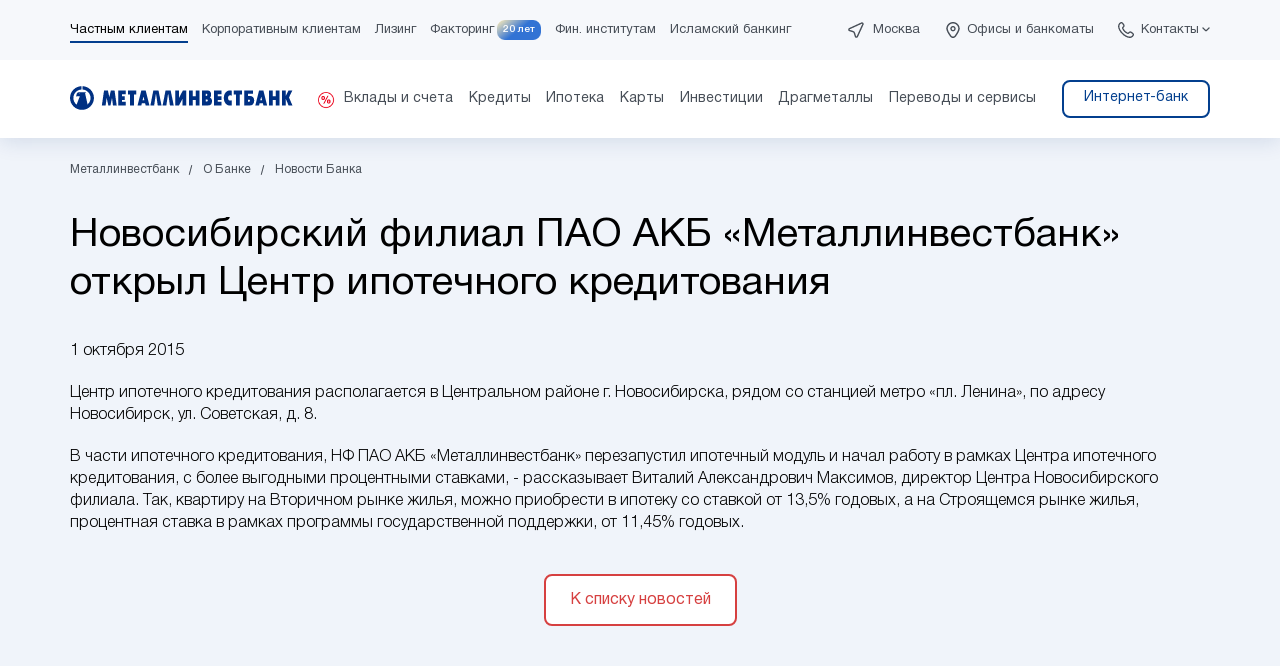

--- FILE ---
content_type: text/html; charset=UTF-8
request_url: https://metallinvestbank.ru/about/press_center/2064/
body_size: 19851
content:
<!DOCTYPE html>
<html lang="ru-RU">
<head>
    <meta charset="utf-8" />
    <title>Новосибирский филиал ПАО АКБ «Металлинвестбанк» открыл Центр ипотечного кредитования</title>
    <meta name="viewport" content="width=device-width, initial-scale=1, maximum-scale=1.0, user-scalable=no"/>
    <meta name="format-detection" content="telephone=no">
    <link rel="shortcut icon" href="/favicon.svg" type="image/svg"/>
                                                                                                
    	<meta name="robots" content="index, follow" />
<meta name="description" content="Центр ипотечного кредитования располагается в Центральном районе г. Новосибирска, рядом со станцией метро «пл. Ленина», по адресу Новосибирск, ул. Советская, д. 8." />
<script data-skip-moving="true">(function(w, d, n) {var cl = "bx-core";var ht = d.documentElement;var htc = ht ? ht.className : undefined;if (htc === undefined || htc.indexOf(cl) !== -1){return;}var ua = n.userAgent;if (/(iPad;)|(iPhone;)/i.test(ua)){cl += " bx-ios";}else if (/Windows/i.test(ua)){cl += ' bx-win';}else if (/Macintosh/i.test(ua)){cl += " bx-mac";}else if (/Linux/i.test(ua) && !/Android/i.test(ua)){cl += " bx-linux";}else if (/Android/i.test(ua)){cl += " bx-android";}cl += (/(ipad|iphone|android|mobile|touch)/i.test(ua) ? " bx-touch" : " bx-no-touch");cl += w.devicePixelRatio && w.devicePixelRatio >= 2? " bx-retina": " bx-no-retina";if (/AppleWebKit/.test(ua)){cl += " bx-chrome";}else if (/Opera/.test(ua)){cl += " bx-opera";}else if (/Firefox/.test(ua)){cl += " bx-firefox";}ht.className = htc ? htc + " " + cl : cl;})(window, document, navigator);</script>


<link href="/bitrix/cache/css/s1/metib2023/page_80b3a9a7097d2aee56c95500cae52baa/page_80b3a9a7097d2aee56c95500cae52baa_v1.css?1764600110792" type="text/css"  rel="stylesheet" />
<link href="/bitrix/cache/css/s1/metib2023/template_87fddb4029ddeda27059e7c7624f35e1/template_87fddb4029ddeda27059e7c7624f35e1_v1.css?1764600108286265" type="text/css"  data-template-style="true" rel="stylesheet" />







    <meta name="vk:title" content="Новосибирский филиал ПАО АКБ «Металлинвестбанк» открыл Центр ипотечного кредитования">
    <meta name="vk:description" content="Центр ипотечного кредитования располагается в Центральном районе г. Новосибирска, рядом со станцией метро «пл. Ленина», по адресу Новосибирск, ул. Советская, д. 8.">
    <meta name="vk:image" content="/favicon.svg">

    <meta name="fb:title" content="Новосибирский филиал ПАО АКБ «Металлинвестбанк» открыл Центр ипотечного кредитования">
    <meta name="fb:description" content="Центр ипотечного кредитования располагается в Центральном районе г. Новосибирска, рядом со станцией метро «пл. Ленина», по адресу Новосибирск, ул. Советская, д. 8.">
    <meta name="fb:image" content="/favicon.svg">

    <meta name="twitter:title" content="Новосибирский филиал ПАО АКБ «Металлинвестбанк» открыл Центр ипотечного кредитования">
    <meta name="twitter:description" content="Центр ипотечного кредитования располагается в Центральном районе г. Новосибирска, рядом со станцией метро «пл. Ленина», по адресу Новосибирск, ул. Советская, д. 8.">
    <meta name="twitter:card" content="summary_large_image" />
    <meta name="twitter:image" content="/favicon.svg">

    <meta property="og:locale" content="ru_RU">
    <meta property="og:site_name" content="ПАО АКБ «Металлинвестбанк», официальный сайт">
    <meta property="og:url" content="/about/press_center/2064/">
    <meta property="og:title" content="Новосибирский филиал ПАО АКБ «Металлинвестбанк» открыл Центр ипотечного кредитования">
    <meta property="og:description" content="Центр ипотечного кредитования располагается в Центральном районе г. Новосибирска, рядом со станцией метро «пл. Ленина», по адресу Новосибирск, ул. Советская, д. 8.">
    
    <meta property="og:image" content="/favicon.svg">
    <meta property="og:type" content="website">

    <!-- Google Tag Manager -->
        <!-- End Google Tag Manager -->
</head>
<body  style="">

<!-- Golikov Yandex.Metrika counter -->
<script type="text/javascript" data-skip-moving="true">
    (function (m, e, t, r, i, k, a) {
        m[i] = m[i] || function () {
            (m[i].a = m[i].a || []).push(arguments)
        };
        m[i].l = 1 * new Date();
        k = e.createElement(t), a = e.getElementsByTagName(t)[0], k.async = 1, k.src = r, a.parentNode.insertBefore(k, a)
    })
    (window, document, "script", "https://mc.yandex.ru/metrika/tag.js", "ym");
    ym(53667406, "init", {
        clickmap: true,
        trackLinks: true,
        accurateTrackBounce: true,
        webvisor: true
    });
</script>
<noscript>
    <div><img src="https://mc.yandex.ru/watch/53667406" style="position:absolute; left:-9999px;" alt=""/></div>
</noscript>
<!-- /Yandex.Metrika counter -->

<!-- Varioqub experiments -->
<!-- Google Tag Manager (noscript) -->
<noscript>
    <iframe src="https://www.googletagmanager.com/ns.html?id=GTM-M6XF7C9" height="0" width="0"
            style="display:none;visibility:hidden"></iframe>
</noscript>
<!-- End Google Tag Manager (noscript) -->

<header id="header">
        <div class="header-top">
        <div>
            <div class="header-top__left">
                    <div>
        <div class="header-menu__first">
            <ul>
                                    <li class="active"
                        data-menu="0">
                        <a href="/private/">Частным клиентам</a>
                                            </li>
                                        <li class=""
                        data-menu="1">
                        <a href="https://metib.online/">Корпоративным клиентам</a>
                                            </li>
                                        <li class=""
                        data-menu="2">
                        <a href="https://metib.online/leasing/">Лизинг</a>
                                            </li>
                                        <li class=" factoring"
                        data-menu="3">
                        <a href="https://factoring.metallinvestbank.ru/?_ga=2.222032856.1379944197.1676876289-119015306.1666097451">Факторинг</a>
                                                    <a href="https://factoring.metallinvestbank.ru/birthday" target="_blank" class="birthday">20 лет</a>
                                            </li>
                                        <li class=""
                        data-menu="4">
                        <a href="/finance/">Фин. институтам</a>
                                            </li>
                                        <li class=""
                        data-menu="5">
                        <a href="/islamic-banking/">Исламский банкинг</a>
                                            </li>
                                </ul>
        </div>

            </div>
    
            </div>
            <div class="header-top__right">
                <div class="region">
                    <a data-fancybox data-type="ajax" data-src="/ajax/cities.php" data-city="159" href="javascript:;"
   class="js-city-switcher">Москва</a>                </div>

                <div class="offices">
                    <a href="/about/office/" class="desktop">Офисы и банкоматы</a>
                    <a href="/about/office/" class="mobile">Офисы</a>
                </div>
                <div class="contacts-dropdown">
                    <a href="#" class="contacts-dropdown__button js-contacts-dropdown-button">Контакты</a>
                </div>
            </div>
        </div>
    </div>

    <div class="header-dropdown">
        <div>
            <div class="background">
                <div class="dropdown-inner">
                    <div class="dropdown-inner__closer">
                        <a href="#" class="js-contacts-closer"></a>
                    </div>
                    <div class="dropdown-inner__title">Связаться с нами</div>
                    <div class="dropdown-inner__content">
                        <div class="dropdown-column">
                            <h3>Частным клиентам</h3>
                            <a href="tel:+78002509797">8 (800) 250-97-97</a>
                            <p>Бесплатный звонок по России</p>

                            <a href="tel:+74957279797">8 (495) 727-97-97</a>
                            <p>Для звонков из любой точки мира
                                (по тарифам вашего оператора связи)</p>
                        </div>

                        <div class="dropdown-column">
                            <h3>Бизнесу и ИП</h3>
                            <a href="tel:+78005008197">8 (800) 500-81-97</a>
                            <p>Бесплатный звонок по России</p>

                            <a href="tel:+74957778197">+7 (495) 777-81-97</a>
                            <p>Для звонков из любой точки мира
                                (по тарифам вашего оператора связи)</p>
                        </div>

                        <div class="dropdown-column">
                            <h3>Для отправки писем</h3>
                            <a href="mailto:metib@metib.ru">metib@metib.ru</a>

                            <div class="socials">
                                <a target="_blank" href="https://t.me/metallinvestbank"
                                   class="socials__item socials__item--telegram"></a>
                                <a target="_blank" href="https://ok.ru/group/61067058348176"
                                   class="socials__item socials__item--ok"></a>
                                <a target="_blank" href="https://vk.com/metibank"
                                   class="socials__item socials__item--vk"></a>
                                <a target="_blank" href="https://dzen.ru/metib"
                                   class="socials__item socials__item--dzen"></a>
                            </div>

                            
                            <div class="security-link"><a href="/financial-security/">Финансовая безопасность</a></div>
                        </div>
                    </div>
                </div>
            </div>
            <a href="#" class="dropdown-closer"></a>
        </div>
    </div>

    <div class="header-bottom">
        <div>
            <div class="header-bottom__logo">
                <a href="/"></a>
            </div>
            <div class="header-bottom__menu">
                
            <div class="second-level-menu ">

                            <ul class="active" data-menu="1">
                                            <li class="" data-menu="0">
                            <a href="/private/deposit/"  class="pulsar">
                                                                    <span class="pulsar">
										<svg width="12" height="12" viewBox="0 0 12 12" fill="none"
                                             xmlns="http://www.w3.org/2000/svg">
<path d="M8.15178 2.4248L4.57008 9.15075H3.66782L7.24952 2.4248H8.15178ZM3.54934 2.51594C4.57008 2.51594 5.12601 3.12656 5.12601 4.23844C5.12601 5.38677 4.57919 6.01562 3.58579 6.01562C2.57417 6.01562 2 5.38677 2 4.26578C2 3.1539 2.56505 2.51594 3.54934 2.51594ZM3.56756 3.24504C3.07542 3.24504 3.05719 3.92857 3.05719 4.27489C3.05719 4.80349 3.07542 5.29563 3.54022 5.29563C3.923 5.29563 4.05971 5.00399 4.05971 4.18376C4.05971 3.52757 3.91389 3.24504 3.56756 3.24504ZM8.34317 5.55993C9.36391 5.55993 9.91984 6.17055 9.91984 7.28243C9.91984 8.43076 9.37302 9.05961 8.37962 9.05961C7.368 9.05961 6.79383 8.43076 6.79383 7.30977C6.79383 6.1979 7.35888 5.55993 8.34317 5.55993ZM8.36139 6.28903C7.86925 6.28903 7.85102 6.97256 7.85102 7.31889C7.85102 7.84748 7.86925 8.33962 8.33405 8.33962C8.71683 8.33962 8.85354 8.04798 8.85354 7.22775C8.85354 6.57156 8.70772 6.28903 8.36139 6.28903Z"
      fill="#EB001B"/>
</svg>
</span>                                <span class="inner">Вклады и счета</span>
                            </a>
                                                            <div class="without-promo">
                                    <div class="menu-container">
                                                                                <div class="third-level-menu">
                                                                                            <div class="float-three-column">
                                                    <div>
                                                                                                                        <a href="/private/deposit/"
                                                                     class="separator">
                                                                    Вклады                                                                </a>
                                                                                                                                <a href="/private/deposit/maximum-income/"
                                                                    >
                                                                    Максимальный доход в рублях &#128293;                                                                </a>
                                                                                                                                <a href="/private/deposit/profitable-year/"
                                                                    >
                                                                    Доходный год                                                                </a>
                                                                                                                                <a href="/private/deposit/well-deserved/"
                                                                    >
                                                                    Заслуженный в рублях                                                                </a>
                                                                                                                                <a href="/private/deposit/maximum-income-yuan/"
                                                                    >
                                                                    Максимальный доход в юанях                                                                </a>
                                                                                                                                <a href="/private/deposit/maximum-income-dirham/"
                                                                    >
                                                                    Максимальный доход в дирхамах ОАЭ                                                                </a>
                                                                                                                                <a href="/private/deposit/restocked/"
                                                                    >
                                                                    Пополняемый                                                                </a>
                                                                                                                                <a href="/private/deposit/managed/"
                                                                    >
                                                                    Управляемый                                                                </a>
                                                                                                                                <a href="/private/deposit/retirement-income/"
                                                                    >
                                                                    Пенсионный доход                                                                </a>
                                                                                                                                <a href="/private/deposit/"
                                                                    >
                                                                    Все вклады                                                                </a>
                                                                                                                    </div>
                                                                                                            <div>
                                                                                                                                <a href="/private/deposit/savings-accounts/"
                                                                         class="separator">
                                                                        Накопительные счета                                                                    </a>
                                                                                                                                        <a href="/private/deposit/savings-accounts/comfortable-new/"
                                                                        >
                                                                        Накопительный счет «Комфортный NEW» &#128293;                                                                    </a>
                                                                                                                                        <a href="/private/deposit/savings-accounts/comfortable-plus/"
                                                                        >
                                                                        Накопительный счет «Комфортный+»                                                                    </a>
                                                                                                                                        <a href="/private/deposit/savings-accounts/"
                                                                        >
                                                                        Все накопительные счета                                                                    </a>
                                                                                                                            </div>
                                                    
                                                                                                            <div>
                                                                                                                                <a href="#"
                                                                         class="separator">
                                                                        Может быть полезно                                                                    </a>
                                                                                                                                        <a href="/private/deposit/online/"
                                                                        >
                                                                        Открыть вклад или накопительный счет онлайн                                                                    </a>
                                                                                                                                        <a href="/private/deposit/deposit-insurance/"
                                                                        >
                                                                        Страхование вкладов                                                                    </a>
                                                                                                                                        <a href="/private/deposit/deposit-taxes/"
                                                                        >
                                                                        Налогообложение вкладов                                                                    </a>
                                                                                                                                        <a href="/private/oms/"
                                                                        >
                                                                        Счета в драгоценных металлах                                                                    </a>
                                                                                                                                        <a href="/private/safe/"
                                                                        >
                                                                        Индивидуальные банковские сейфы                                                                    </a>
                                                                                                                                        <a href="/private/tarif/"
                                                                        >
                                                                        Текущий счет и тарифы                                                                    </a>
                                                                                                                                        <a href="/private/pravila-bankovskogo-obsluzhivaniya/"
                                                                        >
                                                                        Правила банковского обслуживания                                                                    </a>
                                                                                                                                        <a href="/private/deposit/other/"
                                                                        >
                                                                        Другие вклады                                                                    </a>
                                                                                                                            </div>
                                                                                                    </div>
                                                                                    </div>
                                    </div>
                                </div>
                                                    </li>
                                            <li class="" data-menu="1">
                            <a href="/private/consumer/" >
                                                                <span class="inner">Кредиты</span>
                            </a>
                                                            <div >
                                    <div class="menu-container">
                                                                                        <a href="/private/consumer/cash/"
                                                   class="menu-promo"
                                                   style="background:url('/upload/iblock/9ed/hgyqyvrlttlwx73puh0oq3cypq7qjl0p.png')">
                                                    <span class="menu-promo__title">Кредит наличными  на любые цели</span>
                                                    <span class="menu-promo__button"
                                                          style="
                                                                                                                    ">Подробнее</span>
                                                </a>
                                            
                                                                                <div class="third-level-menu">
                                                                                            <div class="float-three-column">
                                                    <div>
                                                                                                                        <a href="#"
                                                                     class="separator">
                                                                    Кредитные программы                                                                </a>
                                                                                                                                <a href="/private/consumer/cash/"
                                                                    >
                                                                    Кредит наличными на любые цели                                                                </a>
                                                                                                                                <a href="/private/consumer/refinancing/"
                                                                    >
                                                                    Рефинансирование кредитов                                                                </a>
                                                                                                                                <a href="/private/consumer/self-employed/"
                                                                    >
                                                                    Кредит для самозанятых                                                                </a>
                                                                                                                                <a href="/private/consumer/consumer-ip/"
                                                                    >
                                                                    Кредит наличными для ИП                                                                </a>
                                                                                                                                <a href="/private/consumer/autocredit-zalog/"
                                                                    >
                                                                    Кредит наличными под залог автомобиля                                                                </a>
                                                                                                                                <a href="/private/consumer/pensioners-loan/"
                                                                    >
                                                                    Кредит для пенсионеров                                                                </a>
                                                                                                                    </div>
                                                                                                            <div>
                                                                                                                                <a href="#"
                                                                         class="separator">
                                                                        Может быть полезно                                                                    </a>
                                                                                                                                        <a href="/private/consumer/consumer_docs/"
                                                                        >
                                                                        Правила и документы                                                                    </a>
                                                                                                                                        <a href="/private/repayment-of-loans/"
                                                                        >
                                                                        Погашение кредитов                                                                    </a>
                                                                                                                                        <a href="/private/credit_deferral/"
                                                                        >
                                                                        Реструктуризация кредитов                                                                    </a>
                                                                                                                                        <a href="/private/consumer/credit-holidays/"
                                                                        >
                                                                        Кредитные каникулы по 377-ФЗ                                                                    </a>
                                                                                                                                        <a href="/private/consumer/credit-holidays-106/"
                                                                        >
                                                                        Кредитные каникулы по 353-ФЗ                                                                    </a>
                                                                                                                                        <a href="/private/consumer/selflocking/"
                                                                        >
                                                                        Самозапрет на выдачу кредитов                                                                    </a>
                                                                                                                            </div>
                                                    
                                                                                                    </div>
                                                                                    </div>
                                    </div>
                                </div>
                                                    </li>
                                            <li class="" data-menu="2">
                            <a href="/private/mortgage/" >
                                                                <span class="inner">Ипотека</span>
                            </a>
                                                            <div >
                                    <div class="menu-container">
                                                                                        <a href="/private/mortgage/semeynaya-ipoteka/"
                                                   class="menu-promo"
                                                   style="background:url('/upload/iblock/2f8/bz724l6b5okcla3ep61u96ryf8yuxudd.png')">
                                                    <span class="menu-promo__title">Семейная ипотека</span>
                                                    <span class="menu-promo__button"
                                                          style="
                                                                                                                    ">Подробнее</span>
                                                </a>
                                            
                                                                                <div class="third-level-menu">
                                                                                            <div class="float-three-column">
                                                    <div>
                                                                                                                        <a href="#"
                                                                     class="separator">
                                                                    Ипотечные программы                                                                </a>
                                                                                                                                <a href="/private/mortgage/semeynaya-ipoteka/"
                                                                    >
                                                                    Семейная ипотека                                                                </a>
                                                                                                                                <a href="/private/mortgage/flats/"
                                                                    >
                                                                    Ипотека на жилье                                                                </a>
                                                                                                                                <a href="/private/mortgage/it-mortgage/"
                                                                    >
                                                                    IT-ипотека                                                                </a>
                                                                                                                                <a href="/private/mortgage/parking-mortgage/"
                                                                    >
                                                                    Ипотека на машиноместо                                                                </a>
                                                                                                                                <a href="/private/mortgage/commercial-mortgage/"
                                                                    >
                                                                    Коммерческая недвижимость                                                                </a>
                                                                                                                                <a href="/private/mortgage/secured-loan/"
                                                                    >
                                                                    Кредит под залог недвижимости                                                                </a>
                                                                                                                                <a href="/private/mortgage/house-mortgage/"
                                                                    >
                                                                    Ипотека на строительство дома (ИЖС)                                                                </a>
                                                                                                                    </div>
                                                                                                            <div>
                                                                                                                                <a href="#"
                                                                         class="separator">
                                                                        Может быть полезно                                                                    </a>
                                                                                                                                        <a href="/private/mortgage/maternity-capital/"
                                                                        >
                                                                        Материнский капитал                                                                    </a>
                                                                                                                                        <a href="/private/repayment-of-loans/"
                                                                        >
                                                                        Погашение кредитов                                                                    </a>
                                                                                                                                        <a href="/private/safe/"
                                                                        >
                                                                        Индивидуальные банковские ячейки                                                                    </a>
                                                                                                                                        <a href="/private/escrow/"
                                                                        >
                                                                        Эскроу счета                                                                    </a>
                                                                                                                                        <a href="/private/mortgage/partners/"
                                                                        >
                                                                        Партнеры                                                                    </a>
                                                                                                                                        <a href="/private/mortgage/docs/"
                                                                        >
                                                                        Документы                                                                    </a>
                                                                                                                                        <a href="/private/mortgage/action/sertifikaty-hoff-v-podarok.php"
                                                                        >
                                                                        Сертификаты Hoff в подарок!                                                                    </a>
                                                                                                                                        <a href="/private/consumer/credit-holidays/"
                                                                        >
                                                                        Кредитные каникулы по 377-ФЗ                                                                    </a>
                                                                                                                                        <a href="/private/mortgage/ipotechnye-kanikuly-po-353-fz/"
                                                                        >
                                                                        Ипотечные каникулы по 353-ФЗ                                                                    </a>
                                                                                                                            </div>
                                                    
                                                                                                    </div>
                                                                                    </div>
                                    </div>
                                </div>
                                                    </li>
                                            <li class="" data-menu="3">
                            <a href="/private/cards/" >
                                                                <span class="inner">Карты</span>
                            </a>
                                                            <div >
                                    <div class="menu-container">
                                                                                        <a href="/private/cards/salary-card/"
                                                   class="menu-promo"
                                                   style="background:url('/upload/iblock/9c0/dno2rkeaqm1sjm98da5lscek9uc210vx.png')">
                                                    <span class="menu-promo__title">Индивидуальная зарплатная карта с кешбэком</span>
                                                    <span class="menu-promo__button"
                                                          style="
                                                                                                                    ">Подробнее</span>
                                                </a>
                                            
                                                                                <div class="third-level-menu">
                                                                                            <div class="float-three-column">
                                                    <div>
                                                                                                                        <a href="#"
                                                                     class="separator">
                                                                    Карты                                                                </a>
                                                                                                                                <a href="/private/cards/salary-card/"
                                                                    >
                                                                    Зарплатная карта                                                                </a>
                                                                                                                                <a href="/private/cards/retirement-card/"
                                                                    >
                                                                    Пенсионная карта                                                                </a>
                                                                                                                                <a href="/private/cards/sticker/"
                                                                    >
                                                                    Платежный стикер                                                                </a>
                                                                                                                                <a href="/private/cards/sticker-childrens/"
                                                                    >
                                                                    Платежный стикер для детей                                                                </a>
                                                                                                                                <a href="/private/cards/debit-visa-platinum/"
                                                                    >
                                                                    Дебетовая карта                                                                </a>
                                                                                                                                <a href="/private/cards/credit-visa-platinum/"
                                                                    >
                                                                    Кредитная карта                                                                </a>
                                                                                                                                <a href="/private/cards/momentum-visa-platinum/"
                                                                    >
                                                                    Моментальная карта                                                                </a>
                                                                                                                                <a href="/private/cards/virtual-card/"
                                                                    >
                                                                    Виртуальная карта                                                                </a>
                                                                                                                                <a href="/private/cards/omk-visa-platinum/"
                                                                    >
                                                                    Благотворительная карта ОМК-Участие                                                                </a>
                                                                                                                    </div>
                                                                                                            <div>
                                                                                                                                <a href="#"
                                                                         class="separator">
                                                                        Для владельцев карт                                                                    </a>
                                                                                                                                        <a href="/private/safe/"
                                                                        >
                                                                        Индивидуальные банковские сейфы                                                                    </a>
                                                                                                                                        <a href="https://online.metib.ru/auth/login?_ga=2.27321916.1485055702.1707117685-2102085366.1691050238"
                                                                        >
                                                                        Интернет-банк «METIB-online»                                                                    </a>
                                                                                                                                        <a href="/private/oms/"
                                                                        >
                                                                        Счета в драгоценных металлах                                                                    </a>
                                                                                                                            </div>
                                                    
                                                                                                    </div>
                                                                                    </div>
                                    </div>
                                </div>
                                                    </li>
                                            <li class="" data-menu="4">
                            <a href="/private/investments/" >
                                                                <span class="inner">Инвестиции</span>
                            </a>
                                                            <div >
                                    <div class="menu-container">
                                                                                        <a href="/fonds/broker/"
                                                   class="menu-promo"
                                                   style="background:url('/upload/iblock/f59/l7yqrhkzgd3jvq5ftpas9xhws2nkc1df.png')">
                                                    <span class="menu-promo__title">Брокерский счет – откройте онлайн!</span>
                                                    <span class="menu-promo__button"
                                                          style="
                                                                                                                    ">Подробнее</span>
                                                </a>
                                            
                                                                                <div class="third-level-menu">
                                                                                            <div class="float-three-column">
                                                    <div>
                                                                                                                        <a href="#"
                                                                     class="separator">
                                                                    Инвестиционные программы                                                                </a>
                                                                                                                                <a href="/fonds/broker/"
                                                                    >
                                                                    Брокерское обслуживание                                                                </a>
                                                                                                                                <a href="/fonds/trust/"
                                                                    >
                                                                    Доверительное управление                                                                </a>
                                                                                                                                <a href="/private/individual-investment-account/"
                                                                    >
                                                                    Индивидуальный Инвестиционный счет (ИИС)                                                                </a>
                                                                                                                                <a href="/private/depositary/"
                                                                    >
                                                                    Депозитарий                                                                </a>
                                                                                                                                <a href="/private/oms/"
                                                                    >
                                                                    Счета в драгоценных металлах                                                                </a>
                                                                                                                                <a href="/private/investments/long-term-savings-program/"
                                                                    >
                                                                    Программа долгосрочных сбережений                                                                </a>
                                                                                                                    </div>
                                                    
                                                                                                    </div>
                                                                                    </div>
                                    </div>
                                </div>
                                                    </li>
                                            <li class="" data-menu="5">
                            <a href="/private/metals/" >
                                                                <span class="inner">Драгметаллы</span>
                            </a>
                                                            <div >
                                    <div class="menu-container">
                                                                                        <a href="/private/metals/gold-bars/"
                                                   class="menu-promo"
                                                   style="background:url('/upload/iblock/254/vrxsd626j7xkt2nh59mfpqkeyxn7lz3k.png')">
                                                    <span class="menu-promo__title">Вложения в вечные ценности</span>
                                                    <span class="menu-promo__button"
                                                          style="
                                                                                                                    ">Подробнее</span>
                                                </a>
                                            
                                                                                <div class="third-level-menu">
                                                                                            <div class="float-three-column">
                                                    <div>
                                                                                                                        <a href="#"
                                                                     class="separator">
                                                                    Инвестиции в драгметаллы                                                                </a>
                                                                                                                                <a href="/private/metals/gold-bars/"
                                                                    >
                                                                    Золотые слитки                                                                </a>
                                                                                                                                <a href="/private/metals/coins/"
                                                                    >
                                                                    Инвестиционные монеты                                                                </a>
                                                                                                                                <a href="/private/metals/memorial-coins/"
                                                                    >
                                                                    Памятные монеты                                                                </a>
                                                                                                                                <a href="/private/metals/memorial-coins-base/"
                                                                    >
                                                                    Памятные монеты из недрагоценных металлов                                                                </a>
                                                                                                                                <a href="/private/metals/oms/"
                                                                    >
                                                                    Счета в драгоценных металлах                                                                </a>
                                                                                                                                <a href="/private/metals/diamonds/"
                                                                    >
                                                                    Инвестиционные бриллианты                                                                </a>
                                                                                                                    </div>
                                                    
                                                                                                    </div>
                                                                                    </div>
                                    </div>
                                </div>
                                                    </li>
                                            <li class="" data-menu="6">
                            <a href="/private/services/" >
                                                                <span class="inner">Переводы и сервисы</span>
                            </a>
                                                            <div >
                                    <div class="menu-container">
                                                                                        <a href="/private/services/sbp/"
                                                   class="menu-promo"
                                                   style="background:url('/upload/iblock/736/2z6kdbqvy39sm6rbinqwqvx4g5j93sng.png')">
                                                    <span class="menu-promo__title">Переводы через СБП</span>
                                                    <span class="menu-promo__button"
                                                          style="
                                                                                                                    ">Подробнее</span>
                                                </a>
                                            
                                                                                <div class="third-level-menu">
                                                                                            <div class="float-three-column">
                                                    <div>
                                                                                                                        <a href="#"
                                                                     class="separator">
                                                                    Переводы и сервисы                                                                </a>
                                                                                                                                <a href="/private/money-transfers/unistream-transfers/"
                                                                    >
                                                                    Мгновенные переводы Юнистрим                                                                </a>
                                                                                                                                <a href="/private/services/sbp/"
                                                                    >
                                                                    Система быстрых платежей                                                                </a>
                                                                                                                                <a href="/private/services/mobile-apps/"
                                                                    >
                                                                    Мобильное приложение и интернет-банк                                                                </a>
                                                                                                                                <a href="/private/insurance/"
                                                                    >
                                                                    Страхование                                                                </a>
                                                                                                                                <a href="/private/services/qr/"
                                                                    >
                                                                    Оплата по QR-коду                                                                </a>
                                                                                                                    </div>
                                                    
                                                                                                    </div>
                                                                                    </div>
                                    </div>
                                </div>
                                                    </li>
                                    </ul>
            
            <div class="header-bank">
                                    <a class="header-dropdown__button "
                       href="https://online.metib.ru/">
                        Интернет-банк                    </a>
                                </div>
        </div>
        
                    </div>
            <div class="header-bottom__burger">
                <a href="#" class="js-mobile-menu">
                    <span></span>
                </a>
            </div>
        </div>
    </div>

        <div class="header-menu-mobile">
        <div class="header-menu-mobile__inner">
            <a href="#" class="closer js-mobile-menu"></a>
            <a href="https://online.metib.ru/auth/login" class="login" target="_blank">Вход в интернет-банк</a>
            <div class="menu">
                

                    <div class="menu-item opened">
                        <div>
                            <a href="/private/"
                               class="menu-item__link">
                                Частным клиентам                            </a>
                                                            <a href="#" class="menu-item__button js-mobile-menu-item"></a>
                                                        </div>

                                                    <ul class="menu-item__list" style="display:block">
                                                                    <li class="menu-item__list--item">
                                        <div>
                                                                                            <a href="#" class="subsection-button js-mobile-menu-subsection"></a>
                                            
                                            <a class="subsection-link  pulsar"
                                               href="/private/deposit/">Вклады и счета                                                                                                    <span class="pulsar">
										<svg width="12" height="12" viewBox="0 0 12 12" fill="none"
                                             xmlns="http://www.w3.org/2000/svg">
<path d="M8.15178 2.4248L4.57008 9.15075H3.66782L7.24952 2.4248H8.15178ZM3.54934 2.51594C4.57008 2.51594 5.12601 3.12656 5.12601 4.23844C5.12601 5.38677 4.57919 6.01562 3.58579 6.01562C2.57417 6.01562 2 5.38677 2 4.26578C2 3.1539 2.56505 2.51594 3.54934 2.51594ZM3.56756 3.24504C3.07542 3.24504 3.05719 3.92857 3.05719 4.27489C3.05719 4.80349 3.07542 5.29563 3.54022 5.29563C3.923 5.29563 4.05971 5.00399 4.05971 4.18376C4.05971 3.52757 3.91389 3.24504 3.56756 3.24504ZM8.34317 5.55993C9.36391 5.55993 9.91984 6.17055 9.91984 7.28243C9.91984 8.43076 9.37302 9.05961 8.37962 9.05961C7.368 9.05961 6.79383 8.43076 6.79383 7.30977C6.79383 6.1979 7.35888 5.55993 8.34317 5.55993ZM8.36139 6.28903C7.86925 6.28903 7.85102 6.97256 7.85102 7.31889C7.85102 7.84748 7.86925 8.33962 8.33405 8.33962C8.71683 8.33962 8.85354 8.04798 8.85354 7.22775C8.85354 6.57156 8.70772 6.28903 8.36139 6.28903Z"
      fill="#EB001B"/>
</svg>
</span>                                            </a>
                                        </div>
                                                                                    <ul class="subsection-menu">
                                                                                                    <li  class="separator">
                                                        <a href="/private/deposit/">Вклады</a>
                                                    </li>
                                                                                                    <li >
                                                        <a href="/private/deposit/maximum-income/">Максимальный доход в рублях &#128293;</a>
                                                    </li>
                                                                                                    <li >
                                                        <a href="/private/deposit/profitable-year/">Доходный год</a>
                                                    </li>
                                                                                                    <li >
                                                        <a href="/private/deposit/well-deserved/">Заслуженный в рублях</a>
                                                    </li>
                                                                                                    <li >
                                                        <a href="/private/deposit/maximum-income-yuan/">Максимальный доход в юанях</a>
                                                    </li>
                                                                                                    <li >
                                                        <a href="/private/deposit/maximum-income-dirham/">Максимальный доход в дирхамах ОАЭ</a>
                                                    </li>
                                                                                                    <li >
                                                        <a href="/private/deposit/restocked/">Пополняемый</a>
                                                    </li>
                                                                                                    <li >
                                                        <a href="/private/deposit/managed/">Управляемый</a>
                                                    </li>
                                                                                                    <li >
                                                        <a href="/private/deposit/retirement-income/">Пенсионный доход</a>
                                                    </li>
                                                                                                    <li >
                                                        <a href="/private/deposit/">Все вклады</a>
                                                    </li>
                                                                                                    <li  class="separator">
                                                        <a href="/private/deposit/savings-accounts/">Накопительные счета</a>
                                                    </li>
                                                                                                    <li >
                                                        <a href="/private/deposit/savings-accounts/comfortable-new/">Накопительный счет «Комфортный NEW» &#128293;</a>
                                                    </li>
                                                                                                    <li >
                                                        <a href="/private/deposit/savings-accounts/comfortable-plus/">Накопительный счет «Комфортный+»</a>
                                                    </li>
                                                                                                    <li >
                                                        <a href="/private/deposit/savings-accounts/">Все накопительные счета</a>
                                                    </li>
                                                                                                    <li  class="separator">
                                                        <a href="#">Может быть полезно</a>
                                                    </li>
                                                                                                    <li >
                                                        <a href="/private/deposit/online/">Открыть вклад или накопительный счет онлайн</a>
                                                    </li>
                                                                                                    <li >
                                                        <a href="/private/deposit/deposit-insurance/">Страхование вкладов</a>
                                                    </li>
                                                                                                    <li >
                                                        <a href="/private/deposit/deposit-taxes/">Налогообложение вкладов</a>
                                                    </li>
                                                                                                    <li >
                                                        <a href="/private/oms/">Счета в драгоценных металлах</a>
                                                    </li>
                                                                                                    <li >
                                                        <a href="/private/safe/">Индивидуальные банковские сейфы</a>
                                                    </li>
                                                                                                    <li >
                                                        <a href="/private/tarif/">Текущий счет и тарифы</a>
                                                    </li>
                                                                                                    <li >
                                                        <a href="/private/pravila-bankovskogo-obsluzhivaniya/">Правила банковского обслуживания</a>
                                                    </li>
                                                                                                    <li >
                                                        <a href="/private/deposit/other/">Другие вклады</a>
                                                    </li>
                                                                                            </ul>
                                                                            </li>
                                                                    <li class="menu-item__list--item">
                                        <div>
                                                                                            <a href="#" class="subsection-button js-mobile-menu-subsection"></a>
                                            
                                            <a class="subsection-link "
                                               href="/private/consumer/">Кредиты                                                                                            </a>
                                        </div>
                                                                                    <ul class="subsection-menu">
                                                                                                    <li  class="separator">
                                                        <a href="#">Кредитные программы</a>
                                                    </li>
                                                                                                    <li >
                                                        <a href="/private/consumer/cash/">Кредит наличными на любые цели</a>
                                                    </li>
                                                                                                    <li >
                                                        <a href="/private/consumer/refinancing/">Рефинансирование кредитов</a>
                                                    </li>
                                                                                                    <li >
                                                        <a href="/private/consumer/self-employed/">Кредит для самозанятых</a>
                                                    </li>
                                                                                                    <li >
                                                        <a href="/private/consumer/consumer-ip/">Кредит наличными для ИП</a>
                                                    </li>
                                                                                                    <li >
                                                        <a href="/private/consumer/autocredit-zalog/">Кредит наличными под залог автомобиля</a>
                                                    </li>
                                                                                                    <li >
                                                        <a href="/private/consumer/pensioners-loan/">Кредит для пенсионеров</a>
                                                    </li>
                                                                                                    <li  class="separator">
                                                        <a href="#">Может быть полезно</a>
                                                    </li>
                                                                                                    <li >
                                                        <a href="/private/consumer/consumer_docs/">Правила и документы</a>
                                                    </li>
                                                                                                    <li >
                                                        <a href="/private/repayment-of-loans/">Погашение кредитов</a>
                                                    </li>
                                                                                                    <li >
                                                        <a href="/private/credit_deferral/">Реструктуризация кредитов</a>
                                                    </li>
                                                                                                    <li >
                                                        <a href="/private/consumer/credit-holidays/">Кредитные каникулы по 377-ФЗ</a>
                                                    </li>
                                                                                                    <li >
                                                        <a href="/private/consumer/credit-holidays-106/">Кредитные каникулы по 353-ФЗ</a>
                                                    </li>
                                                                                                    <li >
                                                        <a href="/private/consumer/selflocking/">Самозапрет на выдачу кредитов</a>
                                                    </li>
                                                                                            </ul>
                                                                            </li>
                                                                    <li class="menu-item__list--item">
                                        <div>
                                                                                            <a href="#" class="subsection-button js-mobile-menu-subsection"></a>
                                            
                                            <a class="subsection-link "
                                               href="/private/mortgage/">Ипотека                                                                                            </a>
                                        </div>
                                                                                    <ul class="subsection-menu">
                                                                                                    <li  class="separator">
                                                        <a href="#">Ипотечные программы</a>
                                                    </li>
                                                                                                    <li >
                                                        <a href="/private/mortgage/semeynaya-ipoteka/">Семейная ипотека</a>
                                                    </li>
                                                                                                    <li >
                                                        <a href="/private/mortgage/flats/">Ипотека на жилье</a>
                                                    </li>
                                                                                                    <li >
                                                        <a href="/private/mortgage/it-mortgage/">IT-ипотека</a>
                                                    </li>
                                                                                                    <li >
                                                        <a href="/private/mortgage/parking-mortgage/">Ипотека на машиноместо</a>
                                                    </li>
                                                                                                    <li >
                                                        <a href="/private/mortgage/commercial-mortgage/">Коммерческая недвижимость</a>
                                                    </li>
                                                                                                    <li >
                                                        <a href="/private/mortgage/secured-loan/">Кредит под залог недвижимости</a>
                                                    </li>
                                                                                                    <li >
                                                        <a href="/private/mortgage/house-mortgage/">Ипотека на строительство дома (ИЖС)</a>
                                                    </li>
                                                                                                    <li  class="separator">
                                                        <a href="#">Может быть полезно</a>
                                                    </li>
                                                                                                    <li >
                                                        <a href="/private/mortgage/maternity-capital/">Материнский капитал</a>
                                                    </li>
                                                                                                    <li >
                                                        <a href="/private/repayment-of-loans/">Погашение кредитов</a>
                                                    </li>
                                                                                                    <li >
                                                        <a href="/private/safe/">Индивидуальные банковские ячейки</a>
                                                    </li>
                                                                                                    <li >
                                                        <a href="/private/escrow/">Эскроу счета</a>
                                                    </li>
                                                                                                    <li >
                                                        <a href="/private/mortgage/partners/">Партнеры</a>
                                                    </li>
                                                                                                    <li >
                                                        <a href="/private/mortgage/docs/">Документы</a>
                                                    </li>
                                                                                                    <li >
                                                        <a href="/private/mortgage/action/sertifikaty-hoff-v-podarok.php">Сертификаты Hoff в подарок!</a>
                                                    </li>
                                                                                                    <li >
                                                        <a href="/private/consumer/credit-holidays/">Кредитные каникулы по 377-ФЗ</a>
                                                    </li>
                                                                                                    <li >
                                                        <a href="/private/mortgage/ipotechnye-kanikuly-po-353-fz/">Ипотечные каникулы по 353-ФЗ</a>
                                                    </li>
                                                                                            </ul>
                                                                            </li>
                                                                    <li class="menu-item__list--item">
                                        <div>
                                                                                            <a href="#" class="subsection-button js-mobile-menu-subsection"></a>
                                            
                                            <a class="subsection-link "
                                               href="/private/cards/">Карты                                                                                            </a>
                                        </div>
                                                                                    <ul class="subsection-menu">
                                                                                                    <li  class="separator">
                                                        <a href="#">Карты</a>
                                                    </li>
                                                                                                    <li >
                                                        <a href="/private/cards/salary-card/">Зарплатная карта</a>
                                                    </li>
                                                                                                    <li >
                                                        <a href="/private/cards/retirement-card/">Пенсионная карта</a>
                                                    </li>
                                                                                                    <li >
                                                        <a href="/private/cards/sticker/">Платежный стикер</a>
                                                    </li>
                                                                                                    <li >
                                                        <a href="/private/cards/sticker-childrens/">Платежный стикер для детей</a>
                                                    </li>
                                                                                                    <li >
                                                        <a href="/private/cards/debit-visa-platinum/">Дебетовая карта</a>
                                                    </li>
                                                                                                    <li >
                                                        <a href="/private/cards/credit-visa-platinum/">Кредитная карта</a>
                                                    </li>
                                                                                                    <li >
                                                        <a href="/private/cards/momentum-visa-platinum/">Моментальная карта</a>
                                                    </li>
                                                                                                    <li >
                                                        <a href="/private/cards/virtual-card/">Виртуальная карта</a>
                                                    </li>
                                                                                                    <li >
                                                        <a href="/private/cards/omk-visa-platinum/">Благотворительная карта ОМК-Участие</a>
                                                    </li>
                                                                                                    <li  class="separator">
                                                        <a href="#">Для владельцев карт</a>
                                                    </li>
                                                                                                    <li >
                                                        <a href="/private/safe/">Индивидуальные банковские сейфы</a>
                                                    </li>
                                                                                                    <li >
                                                        <a href="https://online.metib.ru/auth/login?_ga=2.27321916.1485055702.1707117685-2102085366.1691050238">Интернет-банк «METIB-online»</a>
                                                    </li>
                                                                                                    <li >
                                                        <a href="/private/oms/">Счета в драгоценных металлах</a>
                                                    </li>
                                                                                            </ul>
                                                                            </li>
                                                                    <li class="menu-item__list--item">
                                        <div>
                                                                                            <a href="#" class="subsection-button js-mobile-menu-subsection"></a>
                                            
                                            <a class="subsection-link "
                                               href="/private/investments/">Инвестиции                                                                                            </a>
                                        </div>
                                                                                    <ul class="subsection-menu">
                                                                                                    <li  class="separator">
                                                        <a href="#">Инвестиционные программы</a>
                                                    </li>
                                                                                                    <li >
                                                        <a href="/fonds/broker/">Брокерское обслуживание</a>
                                                    </li>
                                                                                                    <li >
                                                        <a href="/fonds/trust/">Доверительное управление</a>
                                                    </li>
                                                                                                    <li >
                                                        <a href="/private/individual-investment-account/">Индивидуальный Инвестиционный счет (ИИС)</a>
                                                    </li>
                                                                                                    <li >
                                                        <a href="/private/depositary/">Депозитарий</a>
                                                    </li>
                                                                                                    <li >
                                                        <a href="/private/oms/">Счета в драгоценных металлах</a>
                                                    </li>
                                                                                                    <li >
                                                        <a href="/private/investments/long-term-savings-program/">Программа долгосрочных сбережений</a>
                                                    </li>
                                                                                            </ul>
                                                                            </li>
                                                                    <li class="menu-item__list--item">
                                        <div>
                                                                                            <a href="#" class="subsection-button js-mobile-menu-subsection"></a>
                                            
                                            <a class="subsection-link "
                                               href="/private/metals/">Драгметаллы                                                                                            </a>
                                        </div>
                                                                                    <ul class="subsection-menu">
                                                                                                    <li  class="separator">
                                                        <a href="#">Инвестиции в драгметаллы</a>
                                                    </li>
                                                                                                    <li >
                                                        <a href="/private/metals/gold-bars/">Золотые слитки</a>
                                                    </li>
                                                                                                    <li >
                                                        <a href="/private/metals/coins/">Инвестиционные монеты</a>
                                                    </li>
                                                                                                    <li >
                                                        <a href="/private/metals/memorial-coins/">Памятные монеты</a>
                                                    </li>
                                                                                                    <li >
                                                        <a href="/private/metals/memorial-coins-base/">Памятные монеты из недрагоценных металлов</a>
                                                    </li>
                                                                                                    <li >
                                                        <a href="/private/metals/oms/">Счета в драгоценных металлах</a>
                                                    </li>
                                                                                                    <li >
                                                        <a href="/private/metals/diamonds/">Инвестиционные бриллианты</a>
                                                    </li>
                                                                                            </ul>
                                                                            </li>
                                                                    <li class="menu-item__list--item">
                                        <div>
                                                                                            <a href="#" class="subsection-button js-mobile-menu-subsection"></a>
                                            
                                            <a class="subsection-link "
                                               href="/private/services/">Переводы и сервисы                                                                                            </a>
                                        </div>
                                                                                    <ul class="subsection-menu">
                                                                                                    <li  class="separator">
                                                        <a href="#">Переводы и сервисы</a>
                                                    </li>
                                                                                                    <li >
                                                        <a href="/private/money-transfers/unistream-transfers/">Мгновенные переводы Юнистрим</a>
                                                    </li>
                                                                                                    <li >
                                                        <a href="/private/services/sbp/">Система быстрых платежей</a>
                                                    </li>
                                                                                                    <li >
                                                        <a href="/private/services/mobile-apps/">Мобильное приложение и интернет-банк</a>
                                                    </li>
                                                                                                    <li >
                                                        <a href="/private/insurance/">Страхование</a>
                                                    </li>
                                                                                                    <li >
                                                        <a href="/private/services/qr/">Оплата по QR-коду</a>
                                                    </li>
                                                                                            </ul>
                                                                            </li>
                                                            </ul>
                                            </div>
                    

                    <div class="menu-item">
                        <div>
                            <a href="https://metib.online/"
                               class="menu-item__link">
                                Корпоративным клиентам                            </a>
                                                    </div>

                                            </div>
                    

                    <div class="menu-item">
                        <div>
                            <a href="https://metib.online/leasing/"
                               class="menu-item__link">
                                Лизинг                            </a>
                                                    </div>

                                            </div>
                    

                    <div class="menu-item">
                        <div>
                            <a href="https://factoring.metallinvestbank.ru/?_ga=2.222032856.1379944197.1676876289-119015306.1666097451"
                               class="menu-item__link">
                                Факторинг                            </a>
                                                    </div>

                                            </div>
                    

                    <div class="menu-item">
                        <div>
                            <a href="/finance/"
                               class="menu-item__link">
                                Фин. институтам                            </a>
                                                            <a href="#" class="menu-item__button js-mobile-menu-item"></a>
                                                        </div>

                                                    <ul class="menu-item__list" >
                                                                    <li class="menu-item__list--item">
                                        <div>
                                            
                                            <a class="subsection-link without-child "
                                               href="/finance/loan_portfolio/">Приобретение кредитных портфелей                                                                                            </a>
                                        </div>
                                                                            </li>
                                                                    <li class="menu-item__list--item">
                                        <div>
                                            
                                            <a class="subsection-link without-child "
                                               href="/finance/agency-program/">Агентская программа                                                                                            </a>
                                        </div>
                                                                            </li>
                                                                    <li class="menu-item__list--item">
                                        <div>
                                            
                                            <a class="subsection-link without-child "
                                               href="/finance/bank-guarantee/">Банковские гарантии                                                                                            </a>
                                        </div>
                                                                            </li>
                                                                    <li class="menu-item__list--item">
                                        <div>
                                            
                                            <a class="subsection-link without-child "
                                               href="/finance/banknote-operations/">Банкнотные операции                                                                                            </a>
                                        </div>
                                                                            </li>
                                                                    <li class="menu-item__list--item">
                                        <div>
                                                                                            <a href="#" class="subsection-button js-mobile-menu-subsection"></a>
                                            
                                            <a class="subsection-link "
                                               href="/finance/depositary/">Депозитарий                                                                                            </a>
                                        </div>
                                                                                    <ul class="subsection-menu">
                                                                                                    <li >
                                                        <a href="/finance/depositary/docs/">Документы и тарифы депозитария</a>
                                                    </li>
                                                                                                    <li >
                                                        <a href="/finance/depositary/service/">Услуги депозитария</a>
                                                    </li>
                                                                                                    <li >
                                                        <a href="/finance/depositary/news/">Корпоративные новости</a>
                                                    </li>
                                                                                                    <li >
                                                        <a href="/finance/depositary/letters/">Информационные письма</a>
                                                    </li>
                                                                                                    <li >
                                                        <a href="/finance/depositary/taxation/">Налогообложение выплат по ЦБ</a>
                                                    </li>
                                                                                                    <li >
                                                        <a href="/commerce/client_bank/skb/">СКБ</a>
                                                    </li>
                                                                                            </ul>
                                                                            </li>
                                                            </ul>
                                            </div>
                    

                    <div class="menu-item">
                        <div>
                            <a href="/islamic-banking/"
                               class="menu-item__link">
                                Исламский банкинг                            </a>
                                                    </div>

                                            </div>
                                </div>
        </div>
    </div>
    
    </header>

<div class="overflow-content">
    <main id="main">
                        <div class="main-wrapper">
                                    <div style="">
                <div class="breadcrumbs">
<ul itemscope="" itemtype="http://schema.org/BreadcrumbList">
<li itemscope="" itemprop="itemListElement" itemtype="http://schema.org/ListItem">
<a href="/" itemprop="item"><span><meta itemprop="name" content="Металлинвестбанк" />Металлинвестбанк</span></a><meta itemprop="position" content="1" /></li>
<li itemscope="" itemprop="itemListElement" itemtype="http://schema.org/ListItem">
<a href="/about/" itemprop="item"><span><meta itemprop="name" content="&#128311;О Банке" />О Банке</span></a><meta itemprop="position" content="2" /></li>
<li itemscope="" itemprop="itemListElement" itemtype="http://schema.org/ListItem">
<span itemprop="item"><span><meta itemprop="name" content="&#128311;Новости Банка" />Новости Банка</span></span><meta itemprop="position" content="3" /></li>
</ul>
<a href="/about/" class="back" itemprop="item"><meta itemprop="name" content="&#128311;О Банке" />О Банке</a><meta itemprop="position" content="4" /></div>
            </div>

            






                            <h1>Новосибирский филиал ПАО АКБ «Металлинвестбанк» открыл Центр ипотечного кредитования</h1>
            
            <div class="custom-page">
    <div class="date-news">1 октября 2015</div>
<p>Центр ипотечного кредитования располагается в Центральном районе г. Новосибирска, рядом со станцией метро «пл. Ленина», по адресу Новосибирск, ул. Советская, д. 8.</p>

<p>В части ипотечного кредитования, НФ ПАО АКБ «Металлинвестбанк» перезапустил ипотечный модуль и начал работу в рамках Центра ипотечного кредитования, с более выгодными процентными ставками, - рассказывает Виталий Александрович Максимов, директор Центра Новосибирского филиала. Так, квартиру на Вторичном рынке жилья, можно приобрести в ипотеку со ставкой от 13,5% годовых, а на Строящемся рынке жилья, процентная ставка в рамках программы государственной поддержки, от 11,45% годовых.</p>

<div class="back-list-button">
    <a class="button-white" href="/about/press_center/">К списку новостей</a>
</div>

<p><a href="/about/press_center/"></a></p>
</div>

    </div>
</main>

<footer id="footer">
    <div>
        <div class="footer-logo">
            <a href="/"></a>
                    </div>

        <div class="footer-middle">
            <div class="footer-middle__menu">
                <div class="menu-block">
                    <div class="menu-block__head"><a href="/about/" class="js-footer-spoiler-button">О
                            банке<span></span></a></div>
                    <ul class="menu-block__list">
                        <li><a href="/about/props/">Реквизиты</a></li>
                        <li><a href="/about/office/">Офисы и банкоматы</a></li>
                        <li><a href="/about/work/">Вакансии</a></li>
                        <li><a href="/about/shareholder/">Акционеры</a></li>
                        <li><a href="/about/financial_leverage/">Финансовые показатели</a></li>
                        <li><a href="/about/direction/">Органы Управления</a></li>
                        <li><a href="/about/insider_information/">Инсайдерам банка</a></li>
                        <li><a href="/about/disclosure/">Раскрытие информации</a></li>
                        <li><a href="/about/pledge/">Залоговое имущество</a></li>
                    </ul>
                </div>

                <div class="menu-block">
                    <div class="menu-block__head"><a href="/private/" class="js-footer-spoiler-button">Частным
                            клиентам<span></span></a></div>
                    <ul class="menu-block__list">
                        <li><a href="/private/consumer/">Кредиты</a></li>
                        <li><a href="/private/mortgage/">Ипотека</a></li>
                        <li><a href="/private/cards/">Карты</a></li>
                        <li><a href="/private/deposit/">Вклады и счета</a></li>
                        <li><a href="/private/investments/">Инвестиции</a></li>
                        <li><a href="/private/metals/">Драгметаллы</a></li>
                        <li><a href="/private/services/">Сервисы и страхование</a></li>
                        <li><a href="/financial-security">Финансовая безопасность</a></li>
                    </ul>
                </div>
            </div>
            <div class="footer-middle__info">
                <div class="info-block contacts">
                    <h3>Контактные данные</h3>
                    <p>Частным лицам</p>
                    <a href="tel:+78002509797">8 (800) 250-97-97</a>

                    <p>Бизнесу и ИП</p>
                    <a href="tel:+78005008197">8 (800) 500-81-97</a>
                    <p>Звонок по России бесплатный</p>

                    <div class="callback">
                        <a href="/about/callback/">Обращения Клиентов</a>
                    </div>
                </div>

                <div class="info-block">
                    <div class="mobile-bank">
                        <h3>Мобильный банк</h3>
                        <div class="mobile-bank__buttons">
                            <a href="https://apps.rustore.ru/app/com.isimplelab.ionic.metal.fl" target="_blank"
                               class="ru-store"><span></span></a>
                            <a href="/private/services/mobile-apps/app/" target="_blank"
                               class="site-app"><span></span></a>
                        </div>
                    </div>

                    <div class="socials">
                        <h3>Социальные сети</h3>
                        <div class="socials-list">
                            <a target="_blank" href="https://t.me/metallinvestbank"
                               class="socials-list__item socials-list__item--telegram"><span></span></a>
                            <a target="_blank" href="https://ok.ru/group/61067058348176"
                               class="socials-list__item socials-list__item--ok"><span></span></a>
                            <a target="_blank" href="https://vk.com/metibank"
                               class="socials-list__item socials-list__item--vk"><span></span></a>
                            <a target="_blank" href="https://dzen.ru/metib"
                               class="socials-list__item socials-list__item--dzen"><span></span></a>
                        </div>
                    </div>
                </div>
            </div>
        </div>

        <div class="footer-bottom">
            <p><a href="/about/disclosure-proffesional/">Раскрытие информации</a> ПАО АКБ «Металлинвестбанк» как
                профессионального участника рынка ценных бумаг.</p>
            <p><a href="/about/disclosure/regulatory_purposes/">Информация о процентных ставках</a> по договорам
                банковского вклада с физическими лицами</p>
            <p>Информация о лицах, под контролем либо значительным влиянием которых находится кредитная организация
                размещена в разделе <a href="/about/shareholder/">«Акционеры»</a>.</p>
            <p><a href="https://e-disclosure.ru/portal/company.aspx?id=960&attempt=1" target="_blank">Раскрытие
                    информации</a> ПАО АКБ «Металлинвестбанк» на сайте ООО «Интерфакс-ЦРКИ» — информационного
                агентства,
                аккредитованного ЦБ РФ на раскрытие информации.</p>

            <div class="footer-bottom__copyright">
                &copy; 2003-2025 ПАО АКБ «Металлинвестбанк», официальный сайт, лицензия ЦБ РФ № 2440 от
                21.11.2014 г.
            </div>
        </div>
    </div>
</footer>
</div>

<div class="window-mobile-bank">
    <a href="#" class="js-mobile-bank"></a>
    <div>
        <div class="title-h1">METIB Mobile</div>
        <p>Полноценный банк там,<br>где Вам удобно</p>
        <a href="https://metallinvestbank.ru/apps/" class="filled">Мобильное приложение</a>
        <a href="https://online.metib.ru/auth/login">Интернет-банк</a>
    </div>
</div>

<div class="cookies-window" style="display:none;">
    <div>
        <div class="cookies-window__text">
            Наш сайт использует файлы cookie, чтобы улучшить работу, повысить его эффективность и удобство. Продолжая
            использовать наш сайт, вы соглашаетесь на использование <a href="/cookies/" target="_blank">файлов
                cookie</a>.
        </div>
        <div class="cookies-window__button">
            <a href="#" class="button-blue js-cookies-close">Хорошо</a>
        </div>
    </div>
</div>
<script>if(!window.BX)window.BX={};if(!window.BX.message)window.BX.message=function(mess){if(typeof mess==='object'){for(let i in mess) {BX.message[i]=mess[i];} return true;}};</script>
<script>(window.BX||top.BX).message({"JS_CORE_LOADING":"Загрузка...","JS_CORE_NO_DATA":"- Нет данных -","JS_CORE_WINDOW_CLOSE":"Закрыть","JS_CORE_WINDOW_EXPAND":"Развернуть","JS_CORE_WINDOW_NARROW":"Свернуть в окно","JS_CORE_WINDOW_SAVE":"Сохранить","JS_CORE_WINDOW_CANCEL":"Отменить","JS_CORE_WINDOW_CONTINUE":"Продолжить","JS_CORE_H":"ч","JS_CORE_M":"м","JS_CORE_S":"с","JSADM_AI_HIDE_EXTRA":"Скрыть лишние","JSADM_AI_ALL_NOTIF":"Показать все","JSADM_AUTH_REQ":"Требуется авторизация!","JS_CORE_WINDOW_AUTH":"Войти","JS_CORE_IMAGE_FULL":"Полный размер"});</script><script src="/bitrix/js/main/core/core.min.js?1737043924225181"></script><script>BX.Runtime.registerExtension({"name":"main.core","namespace":"BX","loaded":true});</script>
<script>BX.setJSList(["\/bitrix\/js\/main\/core\/core_ajax.js","\/bitrix\/js\/main\/core\/core_promise.js","\/bitrix\/js\/main\/polyfill\/promise\/js\/promise.js","\/bitrix\/js\/main\/loadext\/loadext.js","\/bitrix\/js\/main\/loadext\/extension.js","\/bitrix\/js\/main\/polyfill\/promise\/js\/promise.js","\/bitrix\/js\/main\/polyfill\/find\/js\/find.js","\/bitrix\/js\/main\/polyfill\/includes\/js\/includes.js","\/bitrix\/js\/main\/polyfill\/matches\/js\/matches.js","\/bitrix\/js\/ui\/polyfill\/closest\/js\/closest.js","\/bitrix\/js\/main\/polyfill\/fill\/main.polyfill.fill.js","\/bitrix\/js\/main\/polyfill\/find\/js\/find.js","\/bitrix\/js\/main\/polyfill\/matches\/js\/matches.js","\/bitrix\/js\/main\/polyfill\/core\/dist\/polyfill.bundle.js","\/bitrix\/js\/main\/core\/core.js","\/bitrix\/js\/main\/polyfill\/intersectionobserver\/js\/intersectionobserver.js","\/bitrix\/js\/main\/lazyload\/dist\/lazyload.bundle.js","\/bitrix\/js\/main\/polyfill\/core\/dist\/polyfill.bundle.js","\/bitrix\/js\/main\/parambag\/dist\/parambag.bundle.js"]);
</script>
<script>BX.Runtime.registerExtension({"name":"fx","namespace":"window","loaded":true});</script>
<script>(window.BX||top.BX).message({"LANGUAGE_ID":"ru","FORMAT_DATE":"DD.MM.YYYY","FORMAT_DATETIME":"DD.MM.YYYY HH:MI:SS","COOKIE_PREFIX":"BITRIX_SM","SERVER_TZ_OFFSET":"10800","UTF_MODE":"Y","SITE_ID":"s1","SITE_DIR":"\/","USER_ID":"","SERVER_TIME":1765467873,"USER_TZ_OFFSET":0,"USER_TZ_AUTO":"Y","bitrix_sessid":"c857bd3a13ec9dd3020853fe696926cb"});</script><script src="/bitrix/js/main/core/core_fx.min.js?15294428759768"></script>
<script>BX.setCSSList(["\/local\/templates\/metib2023\/components\/bitrix\/news\/news\/bitrix\/news.detail\/news\/style.css","\/local\/templates\/metib2023\/css\/owl.carousel\/owl.carousel.min.css","\/local\/templates\/metib2023\/css\/owl.carousel\/owl.theme.default.min.css","\/local\/templates\/metib2023\/css\/fancybox\/jquery.fancybox.min.css","\/local\/templates\/metib2023\/css\/swiper\/swiper-bundle.min.css","\/local\/templates\/metib2023\/components\/bitrix\/menu\/header-multi-buttons\/style.css","\/local\/templates\/metib2023\/components\/bitrix\/menu\/header-menu-promo\/style.css","\/local\/templates\/metib2023\/components\/bitrix\/breadcrumb\/.default\/style.css","\/local\/templates\/metib2023\/template_styles.css"]);</script>


<script src="/local/templates/metib2023/js/jquery-3.7.0.min.js?168692505287462"></script>
<script src="/local/templates/metib2023/js/styled.select.js?17313990754339"></script>
<script src="/local/templates/metib2023/js/input.animated.js?1691677722569"></script>
<script src="/local/templates/metib2023/js/jquery.inputmask.min.js?174109729999426"></script>
<script src="/local/templates/metib2023/js/jquery.fancybox.min.js?167284293568253"></script>
<script src="/local/templates/metib2023/js/owl.carousel.min.js?167284293644342"></script>
<script src="/local/templates/metib2023/js/owl.autoheight.js?16728429353332"></script>
<script src="/local/templates/metib2023/js/swiper-bundle.min.js?1740654300153365"></script>
<script src="/local/templates/metib2023/js/site.index.js?17333910317941"></script>
<script src="/local/templates/metib2023/js/site.general.js?17401438154804"></script>
<script src="/local/templates/metib2023/js/site.forms.js?17423913664372"></script>
<script src="/local/templates/metib2023/js/site.calc.credit.js?168112085610399"></script>
<script src="/local/templates/metib2023/js/site.calc.deposit.js?176424834218818"></script>
<script src="/local/templates/metib2023/js/site.calc.credit.v2.js?174861246014251"></script>
<script src="/local/templates/metib2023/js/site.calc.deposit.v2.js?173511763710725"></script>
<script src="/local/templates/metib2023/js/site.calc.saving.v2.js?173511763210706"></script>
<script src="/local/templates/metib2023/components/bitrix/menu/header-multi-buttons/script.js?1672842963834"></script>
<script src="/local/templates/metib2023/components/bitrix/menu/header-menu-promo/script.js?1707297568834"></script>
<script src="/local/templates/metib2023/components/bitrix/menu/header-mobile/script.js?16807802121064"></script>
<script>var _ba = _ba || []; _ba.push(["aid", "bc65f28c823f1c9dd8918619433f4483"]); _ba.push(["host", "metallinvestbank.ru"]); (function() {var ba = document.createElement("script"); ba.type = "text/javascript"; ba.async = true;ba.src = (document.location.protocol == "https:" ? "https://" : "http://") + "bitrix.info/ba.js";var s = document.getElementsByTagName("script")[0];s.parentNode.insertBefore(ba, s);})();</script>



<script>(function (w, d, s, l, i) {
            w[l] = w[l] || [];
            w[l].push({
                'gtm.start':
                    new Date().getTime(), event: 'gtm.js'
            });
            var f = d.getElementsByTagName(s)[0],
                j = d.createElement(s), dl = l != 'dataLayer' ? '&l=' + l : '';
            j.async = true;
            j.src =
                'https://www.googletagmanager.com/gtm.js?id=' + i + dl;
            f.parentNode.insertBefore(j, f);
        })(window, document, 'script', 'dataLayer', 'GTM-M6XF7C9');</script>
<script type="text/javascript">
	(function(e, x, pe, r, i, me, nt){
		e[i]=e[i]||function(){(e[i].a=e[i].a||[]).push(arguments)},
			me=x.createElement(pe),me.async=1,me.src=r,nt=x.getElementsByTagName(pe)[0],me.addEventListener('error',function(){function cb(t){t=t[t.length-1],'function'==typeof t&&t({flags:{}})};Array.isArray(e[i].a)&&e[i].a.forEach(cb);e[i]=function(){cb(arguments)}}),nt.parentNode.insertBefore(me,nt)})
	(window, document, 'script', 'https://abt.s3.yandex.net/expjs/latest/exp.js', 'ymab');
	ymab('metrika.53667406', 'init'/*, {clientFeatures}, {callback}*/);
</script>
<script type="text/javascript">
	const sliderClass = '';
	ymab(
		'metrika.53667406',
		'getFlags',
		function (flags) {
			// RUS: Так как у нас лишь один флаг, то сразу обработает его
			const values = flags.sliderClass;
			if (values) {
				let value = values[values.length - 1]; // last value is from latest experiment
				$('.index-slider').addClass(value);
			}
		}
	);
</script>

<script>
    (function (i, s, o, g, r, a, m) {
        i['GoogleAnalyticsObject'] = r;
        i[r] = i[r] || function () {
            (i[r].q = i[r].q || []).push(arguments)
        }, i[r].l = 1 * new Date();
        a = s.createElement(o),
            m = s.getElementsByTagName(o)[0];
        a.async = 1;
        a.src = g;
        m.parentNode.insertBefore(a, m)
    })(window, document, 'script', '//www.google-analytics.com/analytics.js', 'ga');
    ga('create', 'UA-75650853-1', 'auto');
    ga('send', 'pageview');
</script>


<script>
    (function ($) {
        $(document).on('click', '.js-main-consumer-repayment', function (e) {
            e.preventDefault();
            $.fancybox.open({
                type: 'iframe',
                src: $(this).data('src'),
                baseClass: "main-consumer-repayment-popup",
                iframe: {
                    preload: false,
                }
            });
        })
    }(jQuery));
</script><script>
    (function ($) {
        $(document).ready(function () {
            $.ajax({
                url: '/ajax/cookies/check.php',
                method: 'get',
                success: function (data) {
                    data=JSON.parse(data);

                    if (!data.checked) {
                        $('.cookies-window').fadeIn();
                    }
                }
            });
        });

        $(document).on('click', '.cookies-window .js-cookies-close', function (e) {
            e.preventDefault();
            let element=$(this);
            $.ajax({
                url: '/ajax/cookies/set.php',
                method: 'get',
                success: function () {
                    element.closest('.cookies-window').fadeOut();
                }
            });
        })
    }(jQuery));
</script>
<script src="https://pay.best2pay.net/webapi/js/best2pay.js"></script>
<script src="https://pay.best2pay.net/webapi/js/best2pay-p2p.js"></script>
<script>
    var payment = new Best2Pay();

    function pay(amount, description, reference) {
        payment.pay({
            sector: 1084,
            code: 643
        });
    }

    var p2p = new Best2PayP2P();

    function payP2P() {
        p2p.pay({
            sector: 545,
            code: 643,
            fullScreen: true
        });
    }

    var dons = new Best2Pay();

    function donate(amount, description, reference) {
        dons.pay({
            sector: 2156,
            code: 643
        });
    }
</script>
</body>
</html>

--- FILE ---
content_type: text/css
request_url: https://metallinvestbank.ru/bitrix/cache/css/s1/metib2023/page_80b3a9a7097d2aee56c95500cae52baa/page_80b3a9a7097d2aee56c95500cae52baa_v1.css?1764600110792
body_size: 415
content:


/* Start:/local/templates/metib2023/components/bitrix/news/news/bitrix/news.detail/news/style.css?1672843007556*/
.back-list-button {
  margin: 40px 0 0 0;
  text-align: center;
}

.date-news {
  margin-bottom: 20px;
}

.tags-filter {
  display: flex;
  align-items: center;
  margin: 40px 0 0 0;
}
.tags-filter__item {
  display: block;
  margin: 0 7px 0 0;
  padding: 0 14px;
  line-height: 40px;
  font-weight: 300;
  border-radius: 23px;
  border: 1px solid #003082;
}
.tags-filter__item:hover {
  color: #ffffff;
  background-color: #1D5496;
  border: 1px solid #1D5496;
}
.tags-filter__item:last-child {
  margin-right: 0;
}

/*# sourceMappingURL=style.css.map */

/* End */
/* /local/templates/metib2023/components/bitrix/news/news/bitrix/news.detail/news/style.css?1672843007556 */


--- FILE ---
content_type: text/css
request_url: https://metallinvestbank.ru/bitrix/cache/css/s1/metib2023/template_87fddb4029ddeda27059e7c7624f35e1/template_87fddb4029ddeda27059e7c7624f35e1_v1.css?1764600108286265
body_size: 36656
content:


/* Start:/local/templates/metib2023/css/owl.carousel/owl.carousel.min.css?16728429393351*/
/**
 * Owl Carousel v2.3.4
 * Copyright 2013-2018 David Deutsch
 * Licensed under: SEE LICENSE IN https://github.com/OwlCarousel2/OwlCarousel2/blob/master/LICENSE
 */
.owl-carousel,.owl-carousel .owl-item{-webkit-tap-highlight-color:transparent;position:relative}.owl-carousel{display:none;width:100%;z-index:1}.owl-carousel .owl-stage{position:relative;-ms-touch-action:pan-Y;touch-action:manipulation;-moz-backface-visibility:hidden}.owl-carousel .owl-stage:after{content:".";display:block;clear:both;visibility:hidden;line-height:0;height:0}.owl-carousel .owl-stage-outer{position:relative;overflow:hidden;-webkit-transform:translate3d(0,0,0)}.owl-carousel .owl-item,.owl-carousel .owl-wrapper{-webkit-backface-visibility:hidden;-moz-backface-visibility:hidden;-ms-backface-visibility:hidden;-webkit-transform:translate3d(0,0,0);-moz-transform:translate3d(0,0,0);-ms-transform:translate3d(0,0,0)}.owl-carousel .owl-item{min-height:1px;float:left;-webkit-backface-visibility:hidden;-webkit-touch-callout:none}.owl-carousel .owl-item img{display:block;width:100%}.owl-carousel .owl-dots.disabled,.owl-carousel .owl-nav.disabled{display:none}.no-js .owl-carousel,.owl-carousel.owl-loaded{display:block}.owl-carousel .owl-dot,.owl-carousel .owl-nav .owl-next,.owl-carousel .owl-nav .owl-prev{cursor:pointer;-webkit-user-select:none;-khtml-user-select:none;-moz-user-select:none;-ms-user-select:none;user-select:none}.owl-carousel .owl-nav button.owl-next,.owl-carousel .owl-nav button.owl-prev,.owl-carousel button.owl-dot{background:0 0;color:inherit;border:none;padding:0!important;font:inherit}.owl-carousel.owl-loading{opacity:0;display:block}.owl-carousel.owl-hidden{opacity:0}.owl-carousel.owl-refresh .owl-item{visibility:hidden}.owl-carousel.owl-drag .owl-item{-ms-touch-action:pan-y;touch-action:pan-y;-webkit-user-select:none;-moz-user-select:none;-ms-user-select:none;user-select:none}.owl-carousel.owl-grab{cursor:move;cursor:grab}.owl-carousel.owl-rtl{direction:rtl}.owl-carousel.owl-rtl .owl-item{float:right}.owl-carousel .animated{animation-duration:1s;animation-fill-mode:both}.owl-carousel .owl-animated-in{z-index:0}.owl-carousel .owl-animated-out{z-index:1}.owl-carousel .fadeOut{animation-name:fadeOut}@keyframes fadeOut{0%{opacity:1}100%{opacity:0}}.owl-height{transition:height .5s ease-in-out}.owl-carousel .owl-item .owl-lazy{opacity:0;transition:opacity .4s ease}.owl-carousel .owl-item .owl-lazy:not([src]),.owl-carousel .owl-item .owl-lazy[src^=""]{max-height:0}.owl-carousel .owl-item img.owl-lazy{transform-style:preserve-3d}.owl-carousel .owl-video-wrapper{position:relative;height:100%;background:#000}.owl-carousel .owl-video-play-icon{position:absolute;height:80px;width:80px;left:50%;top:50%;margin-left:-40px;margin-top:-40px;background:url(/local/templates/metib2023/css/owl.carousel/owl.video.play.png) no-repeat;cursor:pointer;z-index:1;-webkit-backface-visibility:hidden;transition:transform .1s ease}.owl-carousel .owl-video-play-icon:hover{-ms-transform:scale(1.3,1.3);transform:scale(1.3,1.3)}.owl-carousel .owl-video-playing .owl-video-play-icon,.owl-carousel .owl-video-playing .owl-video-tn{display:none}.owl-carousel .owl-video-tn{opacity:0;height:100%;background-position:center center;background-repeat:no-repeat;background-size:contain;transition:opacity .4s ease}.owl-carousel .owl-video-frame{position:relative;z-index:1;height:100%;width:100%}
/* End */


/* Start:/local/templates/metib2023/css/owl.carousel/owl.theme.default.min.css?16728429391013*/
/**
 * Owl Carousel v2.3.4
 * Copyright 2013-2018 David Deutsch
 * Licensed under: SEE LICENSE IN https://github.com/OwlCarousel2/OwlCarousel2/blob/master/LICENSE
 */
.owl-theme .owl-dots,.owl-theme .owl-nav{text-align:center;-webkit-tap-highlight-color:transparent}.owl-theme .owl-nav{margin-top:10px}.owl-theme .owl-nav [class*=owl-]{color:#FFF;font-size:14px;margin:5px;padding:4px 7px;background:#D6D6D6;display:inline-block;cursor:pointer;border-radius:3px}.owl-theme .owl-nav [class*=owl-]:hover{background:#869791;color:#FFF;text-decoration:none}.owl-theme .owl-nav .disabled{opacity:.5;cursor:default}.owl-theme .owl-nav.disabled+.owl-dots{margin-top:10px}.owl-theme .owl-dots .owl-dot{display:inline-block;zoom:1}.owl-theme .owl-dots .owl-dot span{width:10px;height:10px;margin:5px 7px;background:#D6D6D6;display:block;-webkit-backface-visibility:visible;transition:opacity .2s ease;border-radius:30px}.owl-theme .owl-dots .owl-dot.active span,.owl-theme .owl-dots .owl-dot:hover span{background:#869791}
/* End */


/* Start:/local/templates/metib2023/css/fancybox/jquery.fancybox.min.css?167284293812795*/
body.compensate-for-scrollbar{overflow:hidden}.fancybox-active{height:auto}.fancybox-is-hidden{left:-9999px;margin:0;position:absolute!important;top:-9999px;visibility:hidden}.fancybox-container{-webkit-backface-visibility:hidden;height:100%;left:0;outline:none;position:fixed;-webkit-tap-highlight-color:transparent;top:0;-ms-touch-action:manipulation;touch-action:manipulation;transform:translateZ(0);width:100%;z-index:99992}.fancybox-container *{box-sizing:border-box}.fancybox-bg,.fancybox-inner,.fancybox-outer,.fancybox-stage{bottom:0;left:0;position:absolute;right:0;top:0}.fancybox-outer{-webkit-overflow-scrolling:touch;overflow-y:auto}.fancybox-bg{background:#1e1e1e;opacity:0;transition-duration:inherit;transition-property:opacity;transition-timing-function:cubic-bezier(.47,0,.74,.71)}.fancybox-is-open .fancybox-bg{opacity:.9;transition-timing-function:cubic-bezier(.22,.61,.36,1)}.fancybox-caption,.fancybox-infobar,.fancybox-navigation .fancybox-button,.fancybox-toolbar{direction:ltr;opacity:0;position:absolute;transition:opacity .25s ease,visibility 0s ease .25s;visibility:hidden;z-index:99997}.fancybox-show-caption .fancybox-caption,.fancybox-show-infobar .fancybox-infobar,.fancybox-show-nav .fancybox-navigation .fancybox-button,.fancybox-show-toolbar .fancybox-toolbar{opacity:1;transition:opacity .25s ease 0s,visibility 0s ease 0s;visibility:visible}.fancybox-infobar{color:#ccc;font-size:13px;-webkit-font-smoothing:subpixel-antialiased;height:44px;left:0;line-height:44px;min-width:44px;mix-blend-mode:difference;padding:0 10px;pointer-events:none;top:0;-webkit-touch-callout:none;-webkit-user-select:none;-moz-user-select:none;-ms-user-select:none;user-select:none}.fancybox-toolbar{right:0;top:0}.fancybox-stage{direction:ltr;overflow:visible;transform:translateZ(0);z-index:99994}.fancybox-is-open .fancybox-stage{overflow:hidden}.fancybox-slide{-webkit-backface-visibility:hidden;display:none;height:100%;left:0;outline:none;overflow:auto;-webkit-overflow-scrolling:touch;padding:44px;position:absolute;text-align:center;top:0;transition-property:transform,opacity;white-space:normal;width:100%;z-index:99994}.fancybox-slide:before{content:"";display:inline-block;font-size:0;height:100%;vertical-align:middle;width:0}.fancybox-is-sliding .fancybox-slide,.fancybox-slide--current,.fancybox-slide--next,.fancybox-slide--previous{display:block}.fancybox-slide--image{overflow:hidden;padding:44px 0}.fancybox-slide--image:before{display:none}.fancybox-slide--html{padding:6px}.fancybox-content{background:#fff;display:inline-block;margin:0;max-width:100%;overflow:auto;-webkit-overflow-scrolling:touch;padding:44px;position:relative;text-align:left;vertical-align:middle}.fancybox-slide--image .fancybox-content{animation-timing-function:cubic-bezier(.5,0,.14,1);-webkit-backface-visibility:hidden;background:transparent;background-repeat:no-repeat;background-size:100% 100%;left:0;max-width:none;overflow:visible;padding:0;position:absolute;top:0;transform-origin:top left;transition-property:transform,opacity;-webkit-user-select:none;-moz-user-select:none;-ms-user-select:none;user-select:none;z-index:99995}.fancybox-can-zoomOut .fancybox-content{cursor:zoom-out}.fancybox-can-zoomIn .fancybox-content{cursor:zoom-in}.fancybox-can-pan .fancybox-content,.fancybox-can-swipe .fancybox-content{cursor:grab}.fancybox-is-grabbing .fancybox-content{cursor:grabbing}.fancybox-container [data-selectable=true]{cursor:text}.fancybox-image,.fancybox-spaceball{background:transparent;border:0;height:100%;left:0;margin:0;max-height:none;max-width:none;padding:0;position:absolute;top:0;-webkit-user-select:none;-moz-user-select:none;-ms-user-select:none;user-select:none;width:100%}.fancybox-spaceball{z-index:1}.fancybox-slide--iframe .fancybox-content,.fancybox-slide--map .fancybox-content,.fancybox-slide--pdf .fancybox-content,.fancybox-slide--video .fancybox-content{height:100%;overflow:visible;padding:0;width:100%}.fancybox-slide--video .fancybox-content{background:#000}.fancybox-slide--map .fancybox-content{background:#e5e3df}.fancybox-slide--iframe .fancybox-content{background:#fff}.fancybox-iframe,.fancybox-video{background:transparent;border:0;display:block;height:100%;margin:0;overflow:hidden;padding:0;width:100%}.fancybox-iframe{left:0;position:absolute;top:0}.fancybox-error{background:#fff;cursor:default;max-width:400px;padding:40px;width:100%}.fancybox-error p{color:#444;font-size:16px;line-height:20px;margin:0;padding:0}.fancybox-button{background:rgba(30,30,30,.6);border:0;border-radius:0;box-shadow:none;cursor:pointer;display:inline-block;height:44px;margin:0;padding:10px;position:relative;transition:color .2s;vertical-align:top;visibility:inherit;width:44px}.fancybox-button,.fancybox-button:link,.fancybox-button:visited{color:#ccc}.fancybox-button:hover{color:#fff}.fancybox-button:focus{outline:none}.fancybox-button.fancybox-focus{outline:1px dotted}.fancybox-button[disabled],.fancybox-button[disabled]:hover{color:#888;cursor:default;outline:none}.fancybox-button div{height:100%}.fancybox-button svg{display:block;height:100%;overflow:visible;position:relative;width:100%}.fancybox-button svg path{fill:currentColor;stroke-width:0}.fancybox-button--fsenter svg:nth-child(2),.fancybox-button--fsexit svg:first-child,.fancybox-button--pause svg:first-child,.fancybox-button--play svg:nth-child(2){display:none}.fancybox-progress{background:#ff5268;height:2px;left:0;position:absolute;right:0;top:0;transform:scaleX(0);transform-origin:0;transition-property:transform;transition-timing-function:linear;z-index:99998}.fancybox-close-small{background:transparent;border:0;border-radius:0;color:#ccc;cursor:pointer;opacity:.8;padding:8px;position:absolute;right:-12px;top:-44px;z-index:401}.fancybox-close-small:hover{color:#fff;opacity:1}.fancybox-slide--html .fancybox-close-small{color:currentColor;padding:10px;right:0;top:0}.fancybox-slide--image.fancybox-is-scaling .fancybox-content{overflow:hidden}.fancybox-is-scaling .fancybox-close-small,.fancybox-is-zoomable.fancybox-can-pan .fancybox-close-small{display:none}.fancybox-navigation .fancybox-button{background-clip:content-box;height:100px;opacity:0;position:absolute;top:calc(50% - 50px);width:70px}.fancybox-navigation .fancybox-button div{padding:7px}.fancybox-navigation .fancybox-button--arrow_left{left:0;left:env(safe-area-inset-left);padding:31px 26px 31px 6px}.fancybox-navigation .fancybox-button--arrow_right{padding:31px 6px 31px 26px;right:0;right:env(safe-area-inset-right)}.fancybox-caption{background:linear-gradient(0deg,rgba(0,0,0,.85) 0,rgba(0,0,0,.3) 50%,rgba(0,0,0,.15) 65%,rgba(0,0,0,.075) 75.5%,rgba(0,0,0,.037) 82.85%,rgba(0,0,0,.019) 88%,transparent);bottom:0;color:#eee;font-size:14px;font-weight:400;left:0;line-height:1.5;padding:75px 44px 25px;pointer-events:none;right:0;text-align:center;z-index:99996}@supports (padding:max(0px)){.fancybox-caption{padding:75px max(44px,env(safe-area-inset-right)) max(25px,env(safe-area-inset-bottom)) max(44px,env(safe-area-inset-left))}}.fancybox-caption--separate{margin-top:-50px}.fancybox-caption__body{max-height:50vh;overflow:auto;pointer-events:all}.fancybox-caption a,.fancybox-caption a:link,.fancybox-caption a:visited{color:#ccc;text-decoration:none}.fancybox-caption a:hover{color:#fff;text-decoration:underline}.fancybox-loading{animation:a 1s linear infinite;background:transparent;border:4px solid #888;border-bottom-color:#fff;border-radius:50%;height:50px;left:50%;margin:-25px 0 0 -25px;opacity:.7;padding:0;position:absolute;top:50%;width:50px;z-index:99999}@keyframes a{to{transform:rotate(1turn)}}.fancybox-animated{transition-timing-function:cubic-bezier(0,0,.25,1)}.fancybox-fx-slide.fancybox-slide--previous{opacity:0;transform:translate3d(-100%,0,0)}.fancybox-fx-slide.fancybox-slide--next{opacity:0;transform:translate3d(100%,0,0)}.fancybox-fx-slide.fancybox-slide--current{opacity:1;transform:translateZ(0)}.fancybox-fx-fade.fancybox-slide--next,.fancybox-fx-fade.fancybox-slide--previous{opacity:0;transition-timing-function:cubic-bezier(.19,1,.22,1)}.fancybox-fx-fade.fancybox-slide--current{opacity:1}.fancybox-fx-zoom-in-out.fancybox-slide--previous{opacity:0;transform:scale3d(1.5,1.5,1.5)}.fancybox-fx-zoom-in-out.fancybox-slide--next{opacity:0;transform:scale3d(.5,.5,.5)}.fancybox-fx-zoom-in-out.fancybox-slide--current{opacity:1;transform:scaleX(1)}.fancybox-fx-rotate.fancybox-slide--previous{opacity:0;transform:rotate(-1turn)}.fancybox-fx-rotate.fancybox-slide--next{opacity:0;transform:rotate(1turn)}.fancybox-fx-rotate.fancybox-slide--current{opacity:1;transform:rotate(0deg)}.fancybox-fx-circular.fancybox-slide--previous{opacity:0;transform:scale3d(0,0,0) translate3d(-100%,0,0)}.fancybox-fx-circular.fancybox-slide--next{opacity:0;transform:scale3d(0,0,0) translate3d(100%,0,0)}.fancybox-fx-circular.fancybox-slide--current{opacity:1;transform:scaleX(1) translateZ(0)}.fancybox-fx-tube.fancybox-slide--previous{transform:translate3d(-100%,0,0) scale(.1) skew(-10deg)}.fancybox-fx-tube.fancybox-slide--next{transform:translate3d(100%,0,0) scale(.1) skew(10deg)}.fancybox-fx-tube.fancybox-slide--current{transform:translateZ(0) scale(1)}@media (max-height:576px){.fancybox-slide{padding-left:6px;padding-right:6px}.fancybox-slide--image{padding:6px 0}.fancybox-close-small{right:-6px}.fancybox-slide--image .fancybox-close-small{background:#4e4e4e;color:#f2f4f6;height:36px;opacity:1;padding:6px;right:0;top:0;width:36px}.fancybox-caption{padding-left:12px;padding-right:12px}@supports (padding:max(0px)){.fancybox-caption{padding-left:max(12px,env(safe-area-inset-left));padding-right:max(12px,env(safe-area-inset-right))}}}.fancybox-share{background:#f4f4f4;border-radius:3px;max-width:90%;padding:30px;text-align:center}.fancybox-share h1{color:#222;font-size:35px;font-weight:700;margin:0 0 20px}.fancybox-share p{margin:0;padding:0}.fancybox-share__button{border:0;border-radius:3px;display:inline-block;font-size:14px;font-weight:700;line-height:40px;margin:0 5px 10px;min-width:130px;padding:0 15px;text-decoration:none;transition:all .2s;-webkit-user-select:none;-moz-user-select:none;-ms-user-select:none;user-select:none;white-space:nowrap}.fancybox-share__button:link,.fancybox-share__button:visited{color:#fff}.fancybox-share__button:hover{text-decoration:none}.fancybox-share__button--fb{background:#3b5998}.fancybox-share__button--fb:hover{background:#344e86}.fancybox-share__button--pt{background:#bd081d}.fancybox-share__button--pt:hover{background:#aa0719}.fancybox-share__button--tw{background:#1da1f2}.fancybox-share__button--tw:hover{background:#0d95e8}.fancybox-share__button svg{height:25px;margin-right:7px;position:relative;top:-1px;vertical-align:middle;width:25px}.fancybox-share__button svg path{fill:#fff}.fancybox-share__input{background:transparent;border:0;border-bottom:1px solid #d7d7d7;border-radius:0;color:#5d5b5b;font-size:14px;margin:10px 0 0;outline:none;padding:10px 15px;width:100%}.fancybox-thumbs{background:#ddd;bottom:0;display:none;margin:0;-webkit-overflow-scrolling:touch;-ms-overflow-style:-ms-autohiding-scrollbar;padding:2px 2px 4px;position:absolute;right:0;-webkit-tap-highlight-color:rgba(0,0,0,0);top:0;width:212px;z-index:99995}.fancybox-thumbs-x{overflow-x:auto;overflow-y:hidden}.fancybox-show-thumbs .fancybox-thumbs{display:block}.fancybox-show-thumbs .fancybox-inner{right:212px}.fancybox-thumbs__list{font-size:0;height:100%;list-style:none;margin:0;overflow-x:hidden;overflow-y:auto;padding:0;position:absolute;position:relative;white-space:nowrap;width:100%}.fancybox-thumbs-x .fancybox-thumbs__list{overflow:hidden}.fancybox-thumbs-y .fancybox-thumbs__list::-webkit-scrollbar{width:7px}.fancybox-thumbs-y .fancybox-thumbs__list::-webkit-scrollbar-track{background:#fff;border-radius:10px;box-shadow:inset 0 0 6px rgba(0,0,0,.3)}.fancybox-thumbs-y .fancybox-thumbs__list::-webkit-scrollbar-thumb{background:#2a2a2a;border-radius:10px}.fancybox-thumbs__list a{-webkit-backface-visibility:hidden;backface-visibility:hidden;background-color:rgba(0,0,0,.1);background-position:50%;background-repeat:no-repeat;background-size:cover;cursor:pointer;float:left;height:75px;margin:2px;max-height:calc(100% - 8px);max-width:calc(50% - 4px);outline:none;overflow:hidden;padding:0;position:relative;-webkit-tap-highlight-color:transparent;width:100px}.fancybox-thumbs__list a:before{border:6px solid #ff5268;bottom:0;content:"";left:0;opacity:0;position:absolute;right:0;top:0;transition:all .2s cubic-bezier(.25,.46,.45,.94);z-index:99991}.fancybox-thumbs__list a:focus:before{opacity:.5}.fancybox-thumbs__list a.fancybox-thumbs-active:before{opacity:1}@media (max-width:576px){.fancybox-thumbs{width:110px}.fancybox-show-thumbs .fancybox-inner{right:110px}.fancybox-thumbs__list a{max-width:calc(100% - 10px)}}
/* End */


/* Start:/local/templates/metib2023/css/swiper/swiper-bundle.min.css?174065427318457*/
/**
 * Swiper 11.2.4
 * Most modern mobile touch slider and framework with hardware accelerated transitions
 * https://swiperjs.com
 *
 * Copyright 2014-2025 Vladimir Kharlampidi
 *
 * Released under the MIT License
 *
 * Released on: February 14, 2025
 */

@font-face{font-family:swiper-icons;src:url('data:application/font-woff;charset=utf-8;base64, [base64]//wADZ2x5ZgAAAywAAADMAAAD2MHtryVoZWFkAAABbAAAADAAAAA2E2+eoWhoZWEAAAGcAAAAHwAAACQC9gDzaG10eAAAAigAAAAZAAAArgJkABFsb2NhAAAC0AAAAFoAAABaFQAUGG1heHAAAAG8AAAAHwAAACAAcABAbmFtZQAAA/gAAAE5AAACXvFdBwlwb3N0AAAFNAAAAGIAAACE5s74hXjaY2BkYGAAYpf5Hu/j+W2+MnAzMYDAzaX6QjD6/4//Bxj5GA8AuRwMYGkAPywL13jaY2BkYGA88P8Agx4j+/8fQDYfA1AEBWgDAIB2BOoAeNpjYGRgYNBh4GdgYgABEMnIABJzYNADCQAACWgAsQB42mNgYfzCOIGBlYGB0YcxjYGBwR1Kf2WQZGhhYGBiYGVmgAFGBiQQkOaawtDAoMBQxXjg/wEGPcYDDA4wNUA2CCgwsAAAO4EL6gAAeNpj2M0gyAACqxgGNWBkZ2D4/wMA+xkDdgAAAHjaY2BgYGaAYBkGRgYQiAHyGMF8FgYHIM3DwMHABGQrMOgyWDLEM1T9/w8UBfEMgLzE////P/5//f/V/xv+r4eaAAeMbAxwIUYmIMHEgKYAYjUcsDAwsLKxc3BycfPw8jEQA/[base64]/uznmfPFBNODM2K7MTQ45YEAZqGP81AmGGcF3iPqOop0r1SPTaTbVkfUe4HXj97wYE+yNwWYxwWu4v1ugWHgo3S1XdZEVqWM7ET0cfnLGxWfkgR42o2PvWrDMBSFj/IHLaF0zKjRgdiVMwScNRAoWUoH78Y2icB/yIY09An6AH2Bdu/UB+yxopYshQiEvnvu0dURgDt8QeC8PDw7Fpji3fEA4z/PEJ6YOB5hKh4dj3EvXhxPqH/SKUY3rJ7srZ4FZnh1PMAtPhwP6fl2PMJMPDgeQ4rY8YT6Gzao0eAEA409DuggmTnFnOcSCiEiLMgxCiTI6Cq5DZUd3Qmp10vO0LaLTd2cjN4fOumlc7lUYbSQcZFkutRG7g6JKZKy0RmdLY680CDnEJ+UMkpFFe1RN7nxdVpXrC4aTtnaurOnYercZg2YVmLN/d/gczfEimrE/fs/bOuq29Zmn8tloORaXgZgGa78yO9/cnXm2BpaGvq25Dv9S4E9+5SIc9PqupJKhYFSSl47+Qcr1mYNAAAAeNptw0cKwkAAAMDZJA8Q7OUJvkLsPfZ6zFVERPy8qHh2YER+3i/BP83vIBLLySsoKimrqKqpa2hp6+jq6RsYGhmbmJqZSy0sraxtbO3sHRydnEMU4uR6yx7JJXveP7WrDycAAAAAAAH//wACeNpjYGRgYOABYhkgZgJCZgZNBkYGLQZtIJsFLMYAAAw3ALgAeNolizEKgDAQBCchRbC2sFER0YD6qVQiBCv/H9ezGI6Z5XBAw8CBK/m5iQQVauVbXLnOrMZv2oLdKFa8Pjuru2hJzGabmOSLzNMzvutpB3N42mNgZGBg4GKQYzBhYMxJLMlj4GBgAYow/P/PAJJhLM6sSoWKfWCAAwDAjgbRAAB42mNgYGBkAIIbCZo5IPrmUn0hGA0AO8EFTQAA');font-weight:400;font-style:normal}:root{--swiper-theme-color:#007aff}:host{position:relative;display:block;margin-left:auto;margin-right:auto;z-index:1}.swiper{margin-left:auto;margin-right:auto;position:relative;overflow:hidden;list-style:none;padding:0;z-index:1;display:block}.swiper-vertical>.swiper-wrapper{flex-direction:column}.swiper-wrapper{position:relative;width:100%;height:100%;z-index:1;display:flex;transition-property:transform;transition-timing-function:var(--swiper-wrapper-transition-timing-function,initial);box-sizing:content-box}.swiper-android .swiper-slide,.swiper-ios .swiper-slide,.swiper-wrapper{transform:translate3d(0px,0,0)}.swiper-horizontal{touch-action:pan-y}.swiper-vertical{touch-action:pan-x}.swiper-slide{flex-shrink:0;width:100%;height:100%;position:relative;transition-property:transform;display:block}.swiper-slide-invisible-blank{visibility:hidden}.swiper-autoheight,.swiper-autoheight .swiper-slide{height:auto}.swiper-autoheight .swiper-wrapper{align-items:flex-start;transition-property:transform,height}.swiper-backface-hidden .swiper-slide{transform:translateZ(0);-webkit-backface-visibility:hidden;backface-visibility:hidden}.swiper-3d.swiper-css-mode .swiper-wrapper{perspective:1200px}.swiper-3d .swiper-wrapper{transform-style:preserve-3d}.swiper-3d{perspective:1200px}.swiper-3d .swiper-cube-shadow,.swiper-3d .swiper-slide{transform-style:preserve-3d}.swiper-css-mode>.swiper-wrapper{overflow:auto;scrollbar-width:none;-ms-overflow-style:none}.swiper-css-mode>.swiper-wrapper::-webkit-scrollbar{display:none}.swiper-css-mode>.swiper-wrapper>.swiper-slide{scroll-snap-align:start start}.swiper-css-mode.swiper-horizontal>.swiper-wrapper{scroll-snap-type:x mandatory}.swiper-css-mode.swiper-vertical>.swiper-wrapper{scroll-snap-type:y mandatory}.swiper-css-mode.swiper-free-mode>.swiper-wrapper{scroll-snap-type:none}.swiper-css-mode.swiper-free-mode>.swiper-wrapper>.swiper-slide{scroll-snap-align:none}.swiper-css-mode.swiper-centered>.swiper-wrapper::before{content:'';flex-shrink:0;order:9999}.swiper-css-mode.swiper-centered>.swiper-wrapper>.swiper-slide{scroll-snap-align:center center;scroll-snap-stop:always}.swiper-css-mode.swiper-centered.swiper-horizontal>.swiper-wrapper>.swiper-slide:first-child{margin-inline-start:var(--swiper-centered-offset-before)}.swiper-css-mode.swiper-centered.swiper-horizontal>.swiper-wrapper::before{height:100%;min-height:1px;width:var(--swiper-centered-offset-after)}.swiper-css-mode.swiper-centered.swiper-vertical>.swiper-wrapper>.swiper-slide:first-child{margin-block-start:var(--swiper-centered-offset-before)}.swiper-css-mode.swiper-centered.swiper-vertical>.swiper-wrapper::before{width:100%;min-width:1px;height:var(--swiper-centered-offset-after)}.swiper-3d .swiper-slide-shadow,.swiper-3d .swiper-slide-shadow-bottom,.swiper-3d .swiper-slide-shadow-left,.swiper-3d .swiper-slide-shadow-right,.swiper-3d .swiper-slide-shadow-top{position:absolute;left:0;top:0;width:100%;height:100%;pointer-events:none;z-index:10}.swiper-3d .swiper-slide-shadow{background:rgba(0,0,0,.15)}.swiper-3d .swiper-slide-shadow-left{background-image:linear-gradient(to left,rgba(0,0,0,.5),rgba(0,0,0,0))}.swiper-3d .swiper-slide-shadow-right{background-image:linear-gradient(to right,rgba(0,0,0,.5),rgba(0,0,0,0))}.swiper-3d .swiper-slide-shadow-top{background-image:linear-gradient(to top,rgba(0,0,0,.5),rgba(0,0,0,0))}.swiper-3d .swiper-slide-shadow-bottom{background-image:linear-gradient(to bottom,rgba(0,0,0,.5),rgba(0,0,0,0))}.swiper-lazy-preloader{width:42px;height:42px;position:absolute;left:50%;top:50%;margin-left:-21px;margin-top:-21px;z-index:10;transform-origin:50%;box-sizing:border-box;border:4px solid var(--swiper-preloader-color,var(--swiper-theme-color));border-radius:50%;border-top-color:transparent}.swiper-watch-progress .swiper-slide-visible .swiper-lazy-preloader,.swiper:not(.swiper-watch-progress) .swiper-lazy-preloader{animation:swiper-preloader-spin 1s infinite linear}.swiper-lazy-preloader-white{--swiper-preloader-color:#fff}.swiper-lazy-preloader-black{--swiper-preloader-color:#000}@keyframes swiper-preloader-spin{0%{transform:rotate(0deg)}100%{transform:rotate(360deg)}}.swiper-virtual .swiper-slide{-webkit-backface-visibility:hidden;transform:translateZ(0)}.swiper-virtual.swiper-css-mode .swiper-wrapper::after{content:'';position:absolute;left:0;top:0;pointer-events:none}.swiper-virtual.swiper-css-mode.swiper-horizontal .swiper-wrapper::after{height:1px;width:var(--swiper-virtual-size)}.swiper-virtual.swiper-css-mode.swiper-vertical .swiper-wrapper::after{width:1px;height:var(--swiper-virtual-size)}:root{--swiper-navigation-size:44px}.swiper-button-next,.swiper-button-prev{position:absolute;top:var(--swiper-navigation-top-offset,50%);width:calc(var(--swiper-navigation-size)/ 44 * 27);height:var(--swiper-navigation-size);margin-top:calc(0px - (var(--swiper-navigation-size)/ 2));z-index:10;cursor:pointer;display:flex;align-items:center;justify-content:center;color:var(--swiper-navigation-color,var(--swiper-theme-color))}.swiper-button-next.swiper-button-disabled,.swiper-button-prev.swiper-button-disabled{opacity:.35;cursor:auto;pointer-events:none}.swiper-button-next.swiper-button-hidden,.swiper-button-prev.swiper-button-hidden{opacity:0;cursor:auto;pointer-events:none}.swiper-navigation-disabled .swiper-button-next,.swiper-navigation-disabled .swiper-button-prev{display:none!important}.swiper-button-next svg,.swiper-button-prev svg{width:100%;height:100%;object-fit:contain;transform-origin:center}.swiper-rtl .swiper-button-next svg,.swiper-rtl .swiper-button-prev svg{transform:rotate(180deg)}.swiper-button-prev,.swiper-rtl .swiper-button-next{left:var(--swiper-navigation-sides-offset,10px);right:auto}.swiper-button-next,.swiper-rtl .swiper-button-prev{right:var(--swiper-navigation-sides-offset,10px);left:auto}.swiper-button-lock{display:none}.swiper-button-next:after,.swiper-button-prev:after{font-family:swiper-icons;font-size:var(--swiper-navigation-size);text-transform:none!important;letter-spacing:0;font-variant:initial;line-height:1}.swiper-button-prev:after,.swiper-rtl .swiper-button-next:after{content:'prev'}.swiper-button-next,.swiper-rtl .swiper-button-prev{right:var(--swiper-navigation-sides-offset,10px);left:auto}.swiper-button-next:after,.swiper-rtl .swiper-button-prev:after{content:'next'}.swiper-pagination{position:absolute;text-align:center;transition:.3s opacity;transform:translate3d(0,0,0);z-index:10}.swiper-pagination.swiper-pagination-hidden{opacity:0}.swiper-pagination-disabled>.swiper-pagination,.swiper-pagination.swiper-pagination-disabled{display:none!important}.swiper-horizontal>.swiper-pagination-bullets,.swiper-pagination-bullets.swiper-pagination-horizontal,.swiper-pagination-custom,.swiper-pagination-fraction{bottom:var(--swiper-pagination-bottom,8px);top:var(--swiper-pagination-top,auto);left:0;width:100%}.swiper-pagination-bullets-dynamic{overflow:hidden;font-size:0}.swiper-pagination-bullets-dynamic .swiper-pagination-bullet{transform:scale(.33);position:relative}.swiper-pagination-bullets-dynamic .swiper-pagination-bullet-active{transform:scale(1)}.swiper-pagination-bullets-dynamic .swiper-pagination-bullet-active-main{transform:scale(1)}.swiper-pagination-bullets-dynamic .swiper-pagination-bullet-active-prev{transform:scale(.66)}.swiper-pagination-bullets-dynamic .swiper-pagination-bullet-active-prev-prev{transform:scale(.33)}.swiper-pagination-bullets-dynamic .swiper-pagination-bullet-active-next{transform:scale(.66)}.swiper-pagination-bullets-dynamic .swiper-pagination-bullet-active-next-next{transform:scale(.33)}.swiper-pagination-bullet{width:var(--swiper-pagination-bullet-width,var(--swiper-pagination-bullet-size,8px));height:var(--swiper-pagination-bullet-height,var(--swiper-pagination-bullet-size,8px));display:inline-block;border-radius:var(--swiper-pagination-bullet-border-radius,50%);background:var(--swiper-pagination-bullet-inactive-color,#000);opacity:var(--swiper-pagination-bullet-inactive-opacity, .2)}button.swiper-pagination-bullet{border:none;margin:0;padding:0;box-shadow:none;-webkit-appearance:none;appearance:none}.swiper-pagination-clickable .swiper-pagination-bullet{cursor:pointer}.swiper-pagination-bullet:only-child{display:none!important}.swiper-pagination-bullet-active{opacity:var(--swiper-pagination-bullet-opacity, 1);background:var(--swiper-pagination-color,var(--swiper-theme-color))}.swiper-pagination-vertical.swiper-pagination-bullets,.swiper-vertical>.swiper-pagination-bullets{right:var(--swiper-pagination-right,8px);left:var(--swiper-pagination-left,auto);top:50%;transform:translate3d(0px,-50%,0)}.swiper-pagination-vertical.swiper-pagination-bullets .swiper-pagination-bullet,.swiper-vertical>.swiper-pagination-bullets .swiper-pagination-bullet{margin:var(--swiper-pagination-bullet-vertical-gap,6px) 0;display:block}.swiper-pagination-vertical.swiper-pagination-bullets.swiper-pagination-bullets-dynamic,.swiper-vertical>.swiper-pagination-bullets.swiper-pagination-bullets-dynamic{top:50%;transform:translateY(-50%);width:8px}.swiper-pagination-vertical.swiper-pagination-bullets.swiper-pagination-bullets-dynamic .swiper-pagination-bullet,.swiper-vertical>.swiper-pagination-bullets.swiper-pagination-bullets-dynamic .swiper-pagination-bullet{display:inline-block;transition:.2s transform,.2s top}.swiper-horizontal>.swiper-pagination-bullets .swiper-pagination-bullet,.swiper-pagination-horizontal.swiper-pagination-bullets .swiper-pagination-bullet{margin:0 var(--swiper-pagination-bullet-horizontal-gap,4px)}.swiper-horizontal>.swiper-pagination-bullets.swiper-pagination-bullets-dynamic,.swiper-pagination-horizontal.swiper-pagination-bullets.swiper-pagination-bullets-dynamic{left:50%;transform:translateX(-50%);white-space:nowrap}.swiper-horizontal>.swiper-pagination-bullets.swiper-pagination-bullets-dynamic .swiper-pagination-bullet,.swiper-pagination-horizontal.swiper-pagination-bullets.swiper-pagination-bullets-dynamic .swiper-pagination-bullet{transition:.2s transform,.2s left}.swiper-horizontal.swiper-rtl>.swiper-pagination-bullets-dynamic .swiper-pagination-bullet{transition:.2s transform,.2s right}.swiper-pagination-fraction{color:var(--swiper-pagination-fraction-color,inherit)}.swiper-pagination-progressbar{background:var(--swiper-pagination-progressbar-bg-color,rgba(0,0,0,.25));position:absolute}.swiper-pagination-progressbar .swiper-pagination-progressbar-fill{background:var(--swiper-pagination-color,var(--swiper-theme-color));position:absolute;left:0;top:0;width:100%;height:100%;transform:scale(0);transform-origin:left top}.swiper-rtl .swiper-pagination-progressbar .swiper-pagination-progressbar-fill{transform-origin:right top}.swiper-horizontal>.swiper-pagination-progressbar,.swiper-pagination-progressbar.swiper-pagination-horizontal,.swiper-pagination-progressbar.swiper-pagination-vertical.swiper-pagination-progressbar-opposite,.swiper-vertical>.swiper-pagination-progressbar.swiper-pagination-progressbar-opposite{width:100%;height:var(--swiper-pagination-progressbar-size,4px);left:0;top:0}.swiper-horizontal>.swiper-pagination-progressbar.swiper-pagination-progressbar-opposite,.swiper-pagination-progressbar.swiper-pagination-horizontal.swiper-pagination-progressbar-opposite,.swiper-pagination-progressbar.swiper-pagination-vertical,.swiper-vertical>.swiper-pagination-progressbar{width:var(--swiper-pagination-progressbar-size,4px);height:100%;left:0;top:0}.swiper-pagination-lock{display:none}.swiper-scrollbar{border-radius:var(--swiper-scrollbar-border-radius,10px);position:relative;touch-action:none;background:var(--swiper-scrollbar-bg-color,rgba(0,0,0,.1))}.swiper-scrollbar-disabled>.swiper-scrollbar,.swiper-scrollbar.swiper-scrollbar-disabled{display:none!important}.swiper-horizontal>.swiper-scrollbar,.swiper-scrollbar.swiper-scrollbar-horizontal{position:absolute;left:var(--swiper-scrollbar-sides-offset,1%);bottom:var(--swiper-scrollbar-bottom,4px);top:var(--swiper-scrollbar-top,auto);z-index:50;height:var(--swiper-scrollbar-size,4px);width:calc(100% - 2 * var(--swiper-scrollbar-sides-offset,1%))}.swiper-scrollbar.swiper-scrollbar-vertical,.swiper-vertical>.swiper-scrollbar{position:absolute;left:var(--swiper-scrollbar-left,auto);right:var(--swiper-scrollbar-right,4px);top:var(--swiper-scrollbar-sides-offset,1%);z-index:50;width:var(--swiper-scrollbar-size,4px);height:calc(100% - 2 * var(--swiper-scrollbar-sides-offset,1%))}.swiper-scrollbar-drag{height:100%;width:100%;position:relative;background:var(--swiper-scrollbar-drag-bg-color,rgba(0,0,0,.5));border-radius:var(--swiper-scrollbar-border-radius,10px);left:0;top:0}.swiper-scrollbar-cursor-drag{cursor:move}.swiper-scrollbar-lock{display:none}.swiper-zoom-container{width:100%;height:100%;display:flex;justify-content:center;align-items:center;text-align:center}.swiper-zoom-container>canvas,.swiper-zoom-container>img,.swiper-zoom-container>svg{max-width:100%;max-height:100%;object-fit:contain}.swiper-slide-zoomed{cursor:move;touch-action:none}.swiper .swiper-notification{position:absolute;left:0;top:0;pointer-events:none;opacity:0;z-index:-1000}.swiper-free-mode>.swiper-wrapper{transition-timing-function:ease-out;margin:0 auto}.swiper-grid>.swiper-wrapper{flex-wrap:wrap}.swiper-grid-column>.swiper-wrapper{flex-wrap:wrap;flex-direction:column}.swiper-fade.swiper-free-mode .swiper-slide{transition-timing-function:ease-out}.swiper-fade .swiper-slide{pointer-events:none;transition-property:opacity}.swiper-fade .swiper-slide .swiper-slide{pointer-events:none}.swiper-fade .swiper-slide-active{pointer-events:auto}.swiper-fade .swiper-slide-active .swiper-slide-active{pointer-events:auto}.swiper.swiper-cube{overflow:visible}.swiper-cube .swiper-slide{pointer-events:none;-webkit-backface-visibility:hidden;backface-visibility:hidden;z-index:1;visibility:hidden;transform-origin:0 0;width:100%;height:100%}.swiper-cube .swiper-slide .swiper-slide{pointer-events:none}.swiper-cube.swiper-rtl .swiper-slide{transform-origin:100% 0}.swiper-cube .swiper-slide-active,.swiper-cube .swiper-slide-active .swiper-slide-active{pointer-events:auto}.swiper-cube .swiper-slide-active,.swiper-cube .swiper-slide-next,.swiper-cube .swiper-slide-prev{pointer-events:auto;visibility:visible}.swiper-cube .swiper-cube-shadow{position:absolute;left:0;bottom:0px;width:100%;height:100%;opacity:.6;z-index:0}.swiper-cube .swiper-cube-shadow:before{content:'';background:#000;position:absolute;left:0;top:0;bottom:0;right:0;filter:blur(50px)}.swiper-cube .swiper-slide-next+.swiper-slide{pointer-events:auto;visibility:visible}.swiper-cube .swiper-slide-shadow-cube.swiper-slide-shadow-bottom,.swiper-cube .swiper-slide-shadow-cube.swiper-slide-shadow-left,.swiper-cube .swiper-slide-shadow-cube.swiper-slide-shadow-right,.swiper-cube .swiper-slide-shadow-cube.swiper-slide-shadow-top{z-index:0;-webkit-backface-visibility:hidden;backface-visibility:hidden}.swiper.swiper-flip{overflow:visible}.swiper-flip .swiper-slide{pointer-events:none;-webkit-backface-visibility:hidden;backface-visibility:hidden;z-index:1}.swiper-flip .swiper-slide .swiper-slide{pointer-events:none}.swiper-flip .swiper-slide-active,.swiper-flip .swiper-slide-active .swiper-slide-active{pointer-events:auto}.swiper-flip .swiper-slide-shadow-flip.swiper-slide-shadow-bottom,.swiper-flip .swiper-slide-shadow-flip.swiper-slide-shadow-left,.swiper-flip .swiper-slide-shadow-flip.swiper-slide-shadow-right,.swiper-flip .swiper-slide-shadow-flip.swiper-slide-shadow-top{z-index:0;-webkit-backface-visibility:hidden;backface-visibility:hidden}.swiper-creative .swiper-slide{-webkit-backface-visibility:hidden;backface-visibility:hidden;overflow:hidden;transition-property:transform,opacity,height}.swiper.swiper-cards{overflow:visible}.swiper-cards .swiper-slide{transform-origin:center bottom;-webkit-backface-visibility:hidden;backface-visibility:hidden;overflow:hidden}
/* End */


/* Start:/local/templates/metib2023/components/bitrix/menu/header-multi-buttons/style.css?16728429631254*/
.header-dropdown__list {
  display: none;
  position: absolute;
  background: #DFE6F2;
  border-radius: 5px;
  z-index: 10;
  box-shadow: 0 0 5px rgba(0, 71, 133, 0.5);
  overflow: hidden;
}
.header-dropdown__list .dropdown-block {
  padding: 20px 20px 20px 20px;
}
.header-dropdown__list .dropdown-block__item {
  margin: 20px 0 0 0;
  text-align: center;
  display: block;
  padding: 0 20px;
  font-size: 14px;
  line-height: 40px;
  font-weight: 400;
  color: #ffffff;
  white-space: nowrap;
  background: #D64040;
  border-radius: 3px;
}
.header-dropdown__list .dropdown-block__item--blue {
  display: block;
  color: #003082;
  text-align: center;
  background: #fff;
  border: 1px solid #003082;
}
.header-dropdown__list .dropdown-block__item--blue:hover {
  color: #00215a;
  background: #D9EBF5;
  border: 1px solid #00215a;
}
.header-dropdown__list .dropdown-block__item--link {
  margin-top: 10px;
  line-height: 130%;
  color: #003082;
  background: none;
}
.header-dropdown__list .dropdown-block__item--link:hover {
  color: #00215a;
  background: none;
}
.header-dropdown__list .dropdown-block__item:first-child {
  margin-top: 0;
}
.header-dropdown__list .dropdown-block.white {
  background: #fff;
}

/*# sourceMappingURL=style.css.map */

/* End */


/* Start:/local/templates/metib2023/components/bitrix/menu/header-menu-promo/style.css?174539448810747*/
.second-level-menu {
  display: flex;
  width: 100%;
}
.second-level-menu > ul {
  display: none;
  justify-content: space-between;
  align-items: center;
  width: 100%;
  position: relative;
  flex-grow: 1;
}
.second-level-menu > ul.active {
  display: flex;
}
.second-level-menu > ul > li {
  display: flex;
  align-items: center;
  margin: 0 5px 0 0;
  height: 100%;
}
.second-level-menu > ul > li:last-child {
  margin-right: 0;
}
.second-level-menu > ul > li > a {
  display: flex;
  align-items: center;
  height: 100%;
  position: relative;
  font-size: 14px;
  line-height: 1.43;
  color: #474E57;
}
.second-level-menu > ul > li > a.pulsar span.inner {
  padding-left: 25px;
}
.second-level-menu > ul > li > a.pulsar span.pulsar {
  position: absolute;
  width: 12px;
  height: 12px;
}
.second-level-menu > ul > li > a.pulsar span.pulsar svg {
  display: block;
  width: 14px;
  height: 14px;
  position: absolute;
  top: 50%;
  left: 50%;
  margin: -6px 0 0 -6px;
}
.second-level-menu > ul > li > a.pulsar span.pulsar:before {
  content: "";
  display: block;
  position: absolute;
  width: 14px;
  height: 14px;
  animation: pulsar-animate 1.5s ease infinite;
  border: 1px solid #EB001B;
  border-radius: 50%;
  transform: scale(1, 1);
  opacity: 0;
  top: -1px;
  left: -1px;
}
@keyframes pulsar-animate {
  50% {
    -webkit-transform: scale(1, 1);
    transform: scale(1, 1);
    opacity: 1;
  }
  100% {
    opacity: 0;
    -webkit-transform: scale(1.7, 1.7);
    transform: scale(1.7, 1.7);
  }
}
.second-level-menu > ul > li > a:after {
  content: "";
  display: none;
  position: absolute;
  top: calc(100% + 27px);
  left: calc(50% - 9px);
  width: 18px;
  height: 18px;
  background: #FFFFFF;
  transform: rotate(45deg);
}
.second-level-menu > ul > li > a + div {
  display: none;
  padding: 35px 0 0 0;
  position: absolute;
  top: 100%;
  left: -249px;
  right: -160px;
  z-index: 1000;
  background: transparent;
}
.second-level-menu > ul > li > a + div .menu-container {
  position: relative;
  min-height: 310px;
  padding: 30px 24px 30px 252px;
  background: #ffffff;
  border-radius: 16px;
}
.second-level-menu > ul > li > a + div .menu-container .menu-promo {
  display: flex;
  flex-direction: column;
  position: absolute;
  top: 30px;
  left: 24px;
  height: 250px;
  width: 200px;
  padding: 16px 11px 13px 11px;
  border-radius: 16px;
  background: linear-gradient(135deg, #5898ed 8.46%, #034296 90.85%), radial-gradient(17.53% 26.9% at 50% 85.71%, #002659 0%, #002659 100%);
  background-size: cover;
}
.second-level-menu > ul > li > a + div .menu-container .menu-promo__title {
  display: block;
  flex-grow: 1;
  font-weight: 400;
  font-size: 18px;
  line-height: 22px;
  color: #fff;
}
.second-level-menu > ul > li > a + div .menu-container .menu-promo__button {
  display: block;
  width: 100%;
  font-weight: 500;
  font-size: 12px;
  line-height: 33px;
  text-align: center;
  color: #033F8E;
  border-radius: 7px;
  background: #EAF1F9;
}
.second-level-menu > ul > li > a + div .third-level-menu {
  flex-grow: 1;
  position: relative;
}
.second-level-menu > ul > li > a + div .third-level-menu ul {
  margin: -9px -10px;
}
.second-level-menu > ul > li > a + div .third-level-menu ul li {
  width: 50%;
  margin-right: 0;
  padding: 9px 10px;
}
.second-level-menu > ul > li > a + div .third-level-menu ul li a {
  color: #474E57;
  position: relative;
  max-width: max-content;
}
.second-level-menu > ul > li > a + div .third-level-menu ul li a:before {
  content: "";
  display: none;
  height: 2px;
  position: absolute;
  bottom: -4px;
  left: 0;
  right: 0;
  background: #033F8E;
}
.second-level-menu > ul > li > a + div .third-level-menu ul li a:hover {
  color: #000000;
}
.second-level-menu > ul > li > a + div .third-level-menu ul li a:hover:before {
  display: block;
}
.second-level-menu > ul > li > a + div .third-level-menu ul li.separator a {
  font-weight: 500;
  font-size: 16px;
  line-height: 20px;
  color: #BEC9D8;
  cursor: default;
}
.second-level-menu > ul > li > a + div .third-level-menu ul li.separator a:hover {
  color: #BEC9D8;
}
.second-level-menu > ul > li > a + div .third-level-menu ul li.separator a:hover:before {
  display: none;
}
.second-level-menu > ul > li > a + div .third-level-menu ul.two-column {
  display: flex;
  flex-wrap: wrap;
  justify-content: flex-end;
}
.second-level-menu > ul > li > a + div .third-level-menu .float-two-column {
  display: flex;
}
.second-level-menu > ul > li > a + div .third-level-menu .float-two-column > div {
  flex: 0 0 50%;
}
.second-level-menu > ul > li > a + div .third-level-menu .float-two-column > div a {
  display: block;
  margin: 18px 0 0 0;
  font-size: 14px;
  color: #474E57;
  position: relative;
  max-width: max-content;
}
.second-level-menu > ul > li > a + div .third-level-menu .float-two-column > div a:before {
  content: "";
  display: none;
  height: 2px;
  position: absolute;
  bottom: -4px;
  left: 0;
  right: 0;
  background: #033F8E;
}
.second-level-menu > ul > li > a + div .third-level-menu .float-two-column > div a:hover {
  color: #000000;
}
.second-level-menu > ul > li > a + div .third-level-menu .float-two-column > div a:hover:before {
  display: block;
}
.second-level-menu > ul > li > a + div .third-level-menu .float-two-column > div a:first-child {
  margin-top: 0;
}
.second-level-menu > ul > li > a + div .third-level-menu .float-two-column > div a.separator {
  font-weight: 700;
  font-size: 16px;
  line-height: 20px;
  color: #033F8E;
  cursor: default;
}
.second-level-menu > ul > li > a + div .third-level-menu .float-two-column > div a.separator:hover {
  color: #033F8E;
}
.second-level-menu > ul > li > a + div .third-level-menu .float-two-column > div a.separator:hover:before {
  display: none;
}
.second-level-menu > ul > li > a + div .third-level-menu .float-three-column {
  display: flex;
}
.second-level-menu > ul > li > a + div .third-level-menu .float-three-column > div {
  flex: 1 1 0;
  padding: 0 24px;
  border-right: 1px solid rgba(71, 78, 87, 0.4);
}
.second-level-menu > ul > li > a + div .third-level-menu .float-three-column > div a {
  display: block;
  margin: 18px 0 0 0;
  font-size: 14px;
  color: #474E57;
  position: relative;
  max-width: max-content;
}
.second-level-menu > ul > li > a + div .third-level-menu .float-three-column > div a:before {
  content: "";
  display: none;
  height: 2px;
  position: absolute;
  bottom: -4px;
  left: 0;
  right: 0;
  background: #033F8E;
}
.second-level-menu > ul > li > a + div .third-level-menu .float-three-column > div a:hover {
  color: #000000;
}
.second-level-menu > ul > li > a + div .third-level-menu .float-three-column > div a:hover:before {
  display: block;
}
.second-level-menu > ul > li > a + div .third-level-menu .float-three-column > div a:first-child {
  margin-top: 0;
}
.second-level-menu > ul > li > a + div .third-level-menu .float-three-column > div a.separator {
  font-weight: 700;
  font-size: 16px;
  line-height: 20px;
  color: #033F8E;
  cursor: default;
}
.second-level-menu > ul > li > a + div .third-level-menu .float-three-column > div a.separator:hover {
  color: #033F8E;
}
.second-level-menu > ul > li > a + div .third-level-menu .float-three-column > div a.separator:hover:before {
  display: none;
}
.second-level-menu > ul > li > a + div .third-level-menu .float-three-column > div:first-child {
  padding-left: 0;
}
.second-level-menu > ul > li > a + div .third-level-menu .float-three-column > div:last-child {
  padding-right: 0;
  border-right: 0;
}
.second-level-menu > ul > li > a + div.without-promo .menu-container {
  padding-left: 24px;
  width: calc(100% - 228px);
}
.second-level-menu > ul > li > a:hover {
  color: #000000;
}
.second-level-menu > ul > li.active > a {
  color: #000000;
  position: relative;
}
.second-level-menu > ul > li.active > a span.inner {
  position: relative;
}
.second-level-menu > ul > li.active > a span.inner:before {
  content: "";
  display: none;
  height: 2px;
  position: absolute;
  bottom: -4px;
  left: 0;
  right: 0;
  background: #033F8E;
}
.second-level-menu > ul > li:hover > a {
  position: relative;
}
.second-level-menu > ul > li:hover > a span.inner {
  position: relative;
}
.second-level-menu > ul > li:hover > a span.inner:before {
  content: "";
  display: block;
  height: 2px;
  position: absolute;
  bottom: -4px;
  left: 0;
  right: 0;
  background: #033F8E;
  z-index: 1001;
}
.second-level-menu > ul > li:hover > a + div {
  display: block;
}
.second-level-menu > ul > li:hover > a + div.without-promo {
  display: flex;
  justify-content: flex-end;
}
.second-level-menu > ul > li:hover > a:after {
  display: block;
}
.second-level-menu > ul > li:hover.active > a {
  position: relative;
}
.second-level-menu > ul > li:hover.active > a span.inner {
  position: relative;
}
.second-level-menu > ul > li:hover.active > a span.inner:before {
  content: "";
  display: block;
  height: 2px;
  position: absolute;
  bottom: -4px;
  left: 0;
  right: 0;
  background: #033F8E;
}
.second-level-menu .header-bank {
  margin: 0 0 0 26px;
}
.second-level-menu .header-bank a {
  padding: 9px 20px 11px 20px;
  font-size: 14px;
  line-height: 14px;
  color: #033F8E;
  background: #fff;
  border: 2px solid #033F8E;
  border-radius: 8px;
}
.second-level-menu .header-bank a:hover, .second-level-menu .header-bank a:active {
  color: #fff;
  background: #013171;
  border-color: #013171;
}
.second-level-menu.justify-end {
  justify-content: flex-end;
}

.header-dropdown__list {
  display: none;
  position: absolute;
  background: #DFE6F2;
  border-radius: 5px;
  z-index: 10;
  box-shadow: 0 0 5px rgba(0, 71, 133, 0.5);
  overflow: hidden;
}
.header-dropdown__list .dropdown-block {
  padding: 20px 20px 20px 20px;
}
.header-dropdown__list .dropdown-block__item {
  margin: 20px 0 0 0;
  text-align: center;
  display: block;
  padding: 0 20px;
  font-size: 14px;
  line-height: 40px;
  font-weight: 400;
  color: #ffffff;
  white-space: nowrap;
  background: #D64040;
  border-radius: 3px;
}
.header-dropdown__list .dropdown-block__item--blue {
  display: block;
  color: #003082;
  text-align: center;
  background: #fff;
  border: 1px solid #003082;
}
.header-dropdown__list .dropdown-block__item--blue:hover {
  color: #00215a;
  background: #D9EBF5;
  border: 1px solid #00215a;
}
.header-dropdown__list .dropdown-block__item--link {
  margin-top: 10px;
  line-height: 130%;
  color: #003082;
  background: none;
}
.header-dropdown__list .dropdown-block__item--link:hover {
  color: #00215a;
  background: none;
}
.header-dropdown__list .dropdown-block__item:first-child {
  margin-top: 0;
}
.header-dropdown__list .dropdown-block.white {
  background: #fff;
}

/*# sourceMappingURL=style.css.map */

/* End */


/* Start:/local/templates/metib2023/components/bitrix/breadcrumb/.default/style.css?16734386791431*/
.breadcrumbs {
  position: relative;
  margin: 14px 0 0 0;
}
.breadcrumbs__bg {
  position: absolute;
  top: -10px;
  left: -9999px;
  right: -9999px;
  bottom: -10px;
}
.breadcrumbs ul {
  position: relative;
}
.breadcrumbs ul li {
  position: relative;
  display: inline-block;
  padding: 10px 20px 10px 0;
  font-size: 12px;
  line-height: 16px;
  vertical-align: top;
}
.breadcrumbs ul li:after {
  content: "";
  position: absolute;
  top: 13px;
  right: 8px;
  display: block;
  width: 1px;
  height: 10px;
  background: #474E57;
  -moz-transform: rotate(15deg);
  -webkit-transform: rotate(15deg);
  transform: rotate(15deg);
}
.breadcrumbs ul li > a {
  color: #474E57;
}
.breadcrumbs ul li > span {
  color: #474E57;
}
.breadcrumbs ul li:last-child {
  margin: 0;
}
.breadcrumbs ul li:last-child:after {
  display: none;
}
.breadcrumbs ul li:last-child > a {
  color: #96999E;
}
@media screen and (max-width: 767px) {
  .breadcrumbs ul {
    display: none;
  }
}
.breadcrumbs a.back {
  position: relative;
  display: none;
  align-items: center;
  font-size: 12px;
  line-height: 16px;
  color: #474E57;
}
.breadcrumbs a.back:before {
  content: "";
  display: block;
  margin: 0 8px 0 0;
  width: 16px;
  height: 16px;
  background: url("/local/templates/metib2023/components/bitrix/breadcrumb/.default/images/back-breadcrumb-icon.svg") 50% 50% no-repeat;
}
@media screen and (max-width: 767px) {
  .breadcrumbs a.back {
    display: flex;
  }
}

/*# sourceMappingURL=style.css.map */

/* End */


/* Start:/local/templates/metib2023/template_styles.css?1764162912231735*/
@font-face {
  font-family: "Helvetica-Neue";
  src: url("/local/templates/metib2023/fonts/HelveticaNeueCyr-Thin.eot");
  src: url("/local/templates/metib2023/fonts/HelveticaNeueCyr-Thin.eot?#iefix") format("embedded-opentype"), url("/local/templates/metib2023/fonts/HelveticaNeueCyr-Thin.woff") format("woff"), url("/local/templates/metib2023/fonts/HelveticaNeueCyr-Thin.ttf") format("truetype");
  font-weight: 100;
  font-style: normal;
  font-display: fallback;
}
@font-face {
  font-family: "Helvetica-Neue";
  src: url("/local/templates/metib2023/fonts/HelveticaNeueCyr-Light.eot");
  src: url("/local/templates/metib2023/fonts/HelveticaNeueCyr-Light.eot?#iefix") format("embedded-opentype"), url("/local/templates/metib2023/fonts/HelveticaNeueCyr-Light.woff") format("woff"), url("/local/templates/metib2023/fonts/HelveticaNeueCyr-Light.ttf") format("truetype");
  font-weight: 300;
  font-style: normal;
  font-display: fallback;
}
@font-face {
  font-family: "Helvetica-Neue";
  src: url("/local/templates/metib2023/fonts/HelveticaNeueCyr-Roman.eot");
  src: url("/local/templates/metib2023/fonts/HelveticaNeueCyr-Roman.eot?#iefix") format("embedded-opentype"), url("/local/templates/metib2023/fonts/HelveticaNeueCyr-Roman.woff") format("woff"), url("/local/templates/metib2023/fonts/HelveticaNeueCyr-Roman.ttf") format("truetype");
  font-weight: 400;
  font-style: normal;
  font-display: fallback;
}
@font-face {
  font-family: "Helvetica-Neue";
  src: url("/local/templates/metib2023/fonts/HelveticaNeueCyr-Medium.eot");
  src: url("/local/templates/metib2023/fonts/HelveticaNeueCyr-Medium.eot?#iefix") format("embedded-opentype"), url("/local/templates/metib2023/fonts/HelveticaNeueCyr-Medium.woff") format("woff"), url("/local/templates/metib2023/fonts/HelveticaNeueCyr-Medium.ttf") format("truetype");
  font-weight: 500;
  font-style: normal;
  font-display: fallback;
}
@font-face {
  font-family: "Helvetica-Neue";
  src: url("/local/templates/metib2023/fonts/HelveticaNeueCyr-Bold.eot");
  src: url("/local/templates/metib2023/fonts/HelveticaNeueCyr-Bold.eot?#iefix") format("embedded-opentype"), url("/local/templates/metib2023/fonts/HelveticaNeueCyr-Bold.woff") format("woff"), url("/local/templates/metib2023/fonts/HelveticaNeueCyr-Bold.ttf") format("truetype");
  font-weight: 700;
  font-style: normal;
  font-display: fallback;
}
html, body, div, span, applet, object, iframe, h1, h2, h3, h4, h5, h6, p, blockquote, pre, a, abbr, acronym, address, big, cite, code,
del, dfn, em, img, ins, kbd, q, s, samp, small, strike, strong, sub, sup, tt, var, b, u, i, center, dl, dt, dd, ol, ul, li, fieldset,
form, label, legend, table, caption, tbody, tfoot, thead, tr, th, td, article, aside, canvas, details, embed, figure, figcaption, footer,
header, main, hgroup, menu, nav, output, ruby, section, summary, time, mark, audio, video, input, button, textarea {
  margin: 0;
  padding: 0;
  border: 0;
  font-family: "Helvetica-Neue", sans-serif;
  -webkit-box-sizing: border-box;
  -moz-box-sizing: border-box;
  box-sizing: border-box;
  -ms-text-size-adjust: 100%;
  -moz-text-size-adjust: 100%;
  -webkit-text-size-adjust: 100%;
  appearance: none;
  -moz-appearance: none;
  -webkit-appearance: none;
}

body {
  font-size: 14px;
  line-height: 1.43;
  font-weight: 400;
  color: #000000;
  background: #F0F4FA;
}
body.compensate-for-scrollbar .fancybox-content {
  margin-right: 17px;
}
@media all and (max-width: 1190px) {
  body.compensate-for-scrollbar .fancybox-content {
    margin-right: 0;
    max-width: 1190px;
  }
}

strong {
  font-weight: 700;
}

a {
  color: #0564E3;
  text-decoration: none;
}
a:hover {
  color: #033F8E;
}
a:active {
  color: #033F8E;
}

ul {
  list-style: none;
}
ul.markered li {
  position: relative;
  margin: 7px 0 0 0;
  padding: 0 0 0 7px;
  font-size: 14px;
  line-height: 20px;
  font-weight: 400;
}
ul.markered li:before {
  content: "";
  display: block;
  position: absolute;
  top: 9px;
  left: 0;
  width: 3px;
  height: 3px;
  background: url("/local/templates/metib2023/../images/layout/circle-list-marker.svg") 50% 50% no-repeat;
}
ul.markered li:first-child {
  margin-top: 0;
}

.row {
  margin-left: -10px;
  margin-right: -10px;
}
.row:after {
  content: "";
  display: block;
  clear: both;
}
.row .col-9 {
  float: left;
  width: 75%;
  padding-left: 10px;
  padding-right: 10px;
}
.row .col-6 {
  float: left;
  width: 50%;
  padding-left: 10px;
  padding-right: 10px;
}
.row .col-4 {
  float: left;
  width: 33.333%;
  padding-left: 10px;
  padding-right: 10px;
}
.row .col-3 {
  float: left;
  width: 25%;
  padding-left: 10px;
  padding-right: 10px;
}
@media all and (min-width: 768px) and (max-width: 1199px) {
  .row .col-md-12 {
    float: none;
    width: 100%;
    padding-left: 10px;
    padding-right: 10px;
  }
  .row .col-md-9 {
    float: left;
    width: 75%;
    padding-left: 10px;
    padding-right: 10px;
  }
  .row .col-md-6 {
    float: left;
    width: 50%;
    padding-left: 10px;
    padding-right: 10px;
  }
  .row .col-md-4 {
    float: left;
    width: 33.333%;
    padding-left: 10px;
    padding-right: 10px;
  }
  .row .col-md-3 {
    float: left;
    width: 25%;
    padding-left: 10px;
    padding-right: 10px;
  }
}
@media all and (max-width: 767px) {
  .row .col-sm-9 {
    float: left;
    width: 75%;
    padding-left: 10px;
    padding-right: 10px;
  }
  .row .col-sm-6 {
    float: left;
    width: 50%;
    padding-left: 10px;
    padding-right: 10px;
  }
  .row .col-sm-4 {
    float: left;
    width: 33.333%;
    padding-left: 10px;
    padding-right: 10px;
  }
  .row .col-sm-3 {
    float: left;
    width: 25%;
    padding-left: 10px;
    padding-right: 10px;
  }
}

/*.button-red {
  display: inline-block;
  height: 50px;
  padding: 0 25px;
  font-size: 16px;
  line-height: 50px;
  font-weight: 300;
  color: #ffffff;
  text-align: center;
  white-space: nowrap;
  background: #D64040;
  @include border-radius(3px);

  &:hover {
    background: #bf3a3a;
  }
}

.button-white {
  display: inline-block;
  height: 50px;
  padding: 0 25px;
  font-size: 16px;
  line-height: 48px;
  font-weight: 300;
  color: #D64040;
  text-align: center;
  white-space: nowrap;
  background: #ffffff;
  border: 1px solid #D64040;
  @include border-radius(3px);

  &:hover {
    color: #bf3a3a;
    background: #D9EBF5;
    border: 1px solid #bf3a3a;
  }
}*/
a.button-red, input.button-red {
  display: inline-block;
  height: 52px;
  padding: 0 24px;
  font-size: 16px;
  line-height: 52px;
  font-weight: 400;
  color: #ffffff;
  text-align: center;
  white-space: nowrap;
  background: #D64040;
  -moz-border-radius: 8px;
  -webkit-border-radius: 8px;
  border-radius: 8px;
}
a.button-red:hover, a.button-red:active, input.button-red:hover, input.button-red:active {
  color: #ffffff;
  background: #C23030;
}
a.button-red:disabled, input.button-red:disabled {
  opacity: 0.4;
}
a.button-red > span, input.button-red > span {
  display: inline-block;
  padding: 0 0 0 44px;
  white-space: nowrap;
  text-overflow: ellipsis;
  max-width: 100%;
  overflow: hidden;
}
@media all and (max-width: 767px) {
  a.button-red, input.button-red {
    padding-left: 20px;
    padding-right: 20px;
  }
}
a.button-white, input.button-white {
  display: inline-block;
  height: 52px;
  padding: 0 24px;
  font-size: 16px;
  line-height: 48px;
  font-weight: 400;
  color: #D64040;
  text-align: center;
  white-space: nowrap;
  background: #ffffff;
  border: 2px solid #D64040;
  -moz-border-radius: 8px;
  -webkit-border-radius: 8px;
  border-radius: 8px;
}
a.button-white:hover, a.button-white:active, input.button-white:hover, input.button-white:active {
  color: #C23030;
  background: rgba(214, 64, 64, 0.05);
  border: 2px solid #C23030;
}
a.button-white:disabled, input.button-white:disabled {
  opacity: 0.4;
}
a.button-white > span, input.button-white > span {
  display: inline-block;
  padding: 0 0 0 44px;
  white-space: nowrap;
  text-overflow: ellipsis;
  max-width: 100%;
  overflow: hidden;
}
@media all and (max-width: 767px) {
  a.button-white, input.button-white {
    padding-left: 20px;
    padding-right: 20px;
  }
}
a.button-blue, input.button-blue {
  display: inline-block;
  height: 50px;
  padding: 0 25px;
  font-size: 16px;
  line-height: 48px;
  font-weight: 300;
  color: #003082;
  text-align: center;
  white-space: nowrap;
  background: #ffffff;
  border: 1px solid #003082;
  -moz-border-radius: 3px;
  -webkit-border-radius: 3px;
  border-radius: 3px;
}
a.button-blue:hover, input.button-blue:hover {
  color: #00215a;
  background: #D9EBF5;
  border: 1px solid #00215a;
}
a.button-blue > span, input.button-blue > span {
  display: inline-block;
  padding: 0 0 0 44px;
  white-space: nowrap;
  text-overflow: ellipsis;
  max-width: 100%;
  overflow: hidden;
}
@media all and (max-width: 767px) {
  a.button-blue, input.button-blue {
    padding-left: 20px;
    padding-right: 20px;
  }
}
a.button-white-blue, input.button-white-blue {
  display: inline-block;
  height: 52px;
  padding: 0 24px;
  font-size: 16px;
  line-height: 52px;
  font-weight: 400;
  color: #033F8E;
  text-align: center;
  white-space: nowrap;
  background: #ffffff;
  -moz-border-radius: 8px;
  -webkit-border-radius: 8px;
  border-radius: 8px;
}
a.button-white-blue:hover, a.button-white-blue:active, input.button-white-blue:hover, input.button-white-blue:active {
  color: #033F8E;
  background: #E1EAF5;
}
a.button-white-blue:disabled, input.button-white-blue:disabled {
  opacity: 0.4;
}
a.button-white-blue > span, input.button-white-blue > span {
  display: inline-block;
  padding: 0 0 0 44px;
  white-space: nowrap;
  text-overflow: ellipsis;
  max-width: 100%;
  overflow: hidden;
}
@media all and (max-width: 767px) {
  a.button-white-blue, input.button-white-blue {
    padding-left: 20px;
    padding-right: 20px;
  }
}
a.button-white-outline, input.button-white-outline {
  display: inline-block;
  height: 52px;
  padding: 0 24px;
  font-size: 16px;
  line-height: 48px;
  font-weight: 400;
  color: #FFFFFF;
  text-align: center;
  white-space: nowrap;
  border: 2px solid #FFFFFF;
  background: #033F8E;
  -moz-border-radius: 8px;
  -webkit-border-radius: 8px;
  border-radius: 8px;
}
a.button-white-outline:hover, a.button-white-outline:active, input.button-white-outline:hover, input.button-white-outline:active {
  color: #E1EAF5;
  background: rgba(255, 255, 255, 0.1);
  border: 2px solid #E1EAF5;
}
a.button-white-outline:disabled, input.button-white-outline:disabled {
  opacity: 0.4;
}
a.button-white-outline > span, input.button-white-outline > span {
  display: inline-block;
  padding: 0 0 0 44px;
  white-space: nowrap;
  text-overflow: ellipsis;
  max-width: 100%;
  overflow: hidden;
}
@media all and (max-width: 767px) {
  a.button-white-outline, input.button-white-outline {
    padding-left: 20px;
    padding-right: 20px;
  }
}
a.blue-header, input.blue-header {
  height: 40px;
  font-size: 14px;
  font-weight: 400;
  line-height: 36px;
  color: #033F8E;
  border: 2px solid #033F8E;
  border-radius: 8px;
}
a.blue-header:hover, a.blue-header:active, input.blue-header:hover, input.blue-header:active {
  color: #ffffff;
  background: #013171;
  border: 2px solid #013171;
}
a.blue-header:disabled, input.blue-header:disabled {
  opacity: 0.4;
}

.window-cities__list {
  margin: 30px 0 0 0;
  overflow: hidden;
}
.window-cities__list .cities-federal {
  margin: 0 0 20px 0;
  overflow: hidden;
}
.window-cities__list .cities-federal > div {
  font-weight: 700;
}
.window-cities__list .cities-regional {
  overflow: hidden;
}
.window-cities__list .cities-regional > div h3 {
  margin: 0 0 10px 0;
}
@media all and (min-width: 721px) {
  .window-cities__list {
    width: 600px;
  }
  .window-cities__list .cities-federal > div {
    float: left;
    width: 25%;
  }
  .window-cities__list .cities-regional > div {
    float: left;
    width: 25%;
    margin: 20px 0 0 0;
    padding: 0 20px 0 0;
  }
  .window-cities__list .cities-regional > div:nth-child(1), .window-cities__list .cities-regional > div:nth-child(2), .window-cities__list .cities-regional > div:nth-child(3), .window-cities__list .cities-regional > div:nth-child(4) {
    margin-top: 0;
  }
  .window-cities__list .cities-regional > div:nth-child(4n+1) {
    clear: left;
  }
}
@media all and (min-width: 501px) and (max-width: 720px) {
  .window-cities__list {
    width: 100%;
  }
  .window-cities__list .cities-federal > div {
    float: left;
    width: 50%;
  }
  .window-cities__list .cities-regional > div {
    float: left;
    width: 50%;
    margin: 20px 0 0 0;
    padding: 0 20px 0 0;
  }
  .window-cities__list .cities-regional > div:nth-child(1), .window-cities__list .cities-regional > div:nth-child(2) {
    margin-top: 0;
  }
  .window-cities__list .cities-regional > div:nth-child(2n+1) {
    clear: left;
  }
}
@media all and (max-width: 500px) {
  .window-cities__list {
    width: 100%;
  }
  .window-cities__list .cities-regional > div {
    margin: 20px 0 0 0;
    padding: 0 20px 0 0;
  }
  .window-cities__list .cities-regional > div:nth-child(1) {
    margin-top: 0;
  }
}

.window-offices-list {
  padding: 40px;
}
.window-offices-list__item {
  padding: 24px;
  margin: 24px 0 0 0;
  border-radius: 12px;
  background: #FFFFFF;
  box-shadow: 0 4px 20px 0 rgba(1, 49, 113, 0.08);
}
.window-offices-list__item > a {
  display: block;
  padding: 24px;
  color: #000000;
}
.window-offices-list__item > a span {
  display: block;
}
@media all and (max-width: 767px) {
  .window-offices-list__item > a {
    padding: 20px;
  }
}
.window-offices-list__item .office-title {
  font-size: 20px;
  font-style: normal;
  font-weight: 500;
  line-height: 1.3;
  letter-spacing: -0.3px;
}
.window-offices-list__item .office-info {
  margin: 30px 0 0 0;
}
.window-offices-list__item .office-info__left .address {
  padding: 0 0 0 22px;
  min-height: 40px;
  font-size: 14px;
  font-style: normal;
  font-weight: 400;
  line-height: 1.57;
  letter-spacing: -0.3px;
  background: url("/local/templates/metib2023/images/window-offices/pin-location.svg") 0 -2px no-repeat;
}
@media all and (max-width: 767px) {
  .window-offices-list__item .office-info__left .address {
    min-height: unset;
  }
}
.window-offices-list__item .office-info__left .products-features {
  display: flex;
  flex-wrap: wrap;
  max-width: 220px;
  margin: 6px 0 0 -24px;
}
.window-offices-list__item .office-info__left .products-features li {
  flex: 0 0 50%;
  padding: 24px 0 0 24px;
}
.window-offices-list__item .office-info__left .products-features li span {
  padding: 0 0 0 24px;
  font-size: 14px;
  font-weight: 400;
  line-height: 16px;
  background: url("/local/templates/metib2023/images/window-offices/list-marker.png") 0 0 no-repeat;
}
@media all and (max-width: 767px) {
  .window-offices-list__item .office-info__left .products-features {
    display: none;
  }
}
.window-offices-list__item .office-info__right {
  flex: 0 0 60%;
}
.window-offices-list__item .office-info__right .features {
  display: flex;
  flex-wrap: wrap;
  margin: -20px 0 0 -20px;
}
.window-offices-list__item .office-info__right .features__item {
  margin: 20px 0 0 20px;
  padding: 8px 12px 8px 48px;
  position: relative;
  min-height: 40px;
  border-radius: 12px;
  background: #ffffff;
  box-shadow: 0 4px 20px 0 rgba(1, 49, 113, 0.08);
}
.window-offices-list__item .office-info__right .features__item .icon {
  position: absolute;
  top: 8px;
  left: 12px;
  width: 24px;
  height: 24px;
  border-radius: 6.857px;
  box-shadow: 0 0.8571427464px 5.1428565979px 0 rgba(2, 52, 117, 0.2);
  background: linear-gradient(135deg, #418BED 9.02%, #034296 90.85%);
}
.window-offices-list__item .office-info__right .features__item .text {
  padding: 2px 0 0 0;
  color: #000000;
  font-size: 12px;
  font-weight: 400;
  line-height: 20px;
  white-space: nowrap;
}
.window-offices-list__item .office-info__right .features__item.atm-machine .icon {
  background: url("/local/templates/metib2023/images/window-offices/atm-machine.svg") 50% 50% no-repeat, linear-gradient(135deg, #418BED 9.02%, #034296 90.85%);
}
.window-offices-list__item .office-info__right .features__item.cash .icon {
  background: url("/local/templates/metib2023/images/window-offices/cash.svg") 50% 50% no-repeat, linear-gradient(135deg, #418BED 9.02%, #034296 90.85%);
}
.window-offices-list__item .office-info__right .features__item.exchange .icon {
  background: url("/local/templates/metib2023/images/window-offices/exchange.svg") 50% 50% no-repeat, linear-gradient(135deg, #418BED 9.02%, #034296 90.85%);
}
.window-offices-list__item .office-info__right .features__item.locker .icon {
  background: url("/local/templates/metib2023/images/window-offices/locker.svg") 50% 50% no-repeat, linear-gradient(135deg, #418BED 9.02%, #034296 90.85%);
}
.window-offices-list__item .office-info__right .features__item.no-cash .text {
  font-weight: 500;
  color: #D64040;
}
@media all and (max-width: 767px) {
  .window-offices-list__item .office-info__right .features {
    padding-top: 20px;
  }
}
.window-offices-list__item .office-info__right .work-time {
  display: flex;
  margin: 30px 0 0 0;
}
.window-offices-list__item .office-info__right .work-time__item {
  flex: 0 0 50%;
  font-size: 14px;
  font-weight: 400;
  line-height: 1.57;
  letter-spacing: -0.3px;
}
.window-offices-list__item .office-info__right .work-time__item span {
  font-weight: 500;
}
.window-offices-list__item .office-info__right .work-time__item p {
  margin: 12px 0 0 0;
  line-height: 1.42;
}
@media all and (max-width: 767px) {
  .window-offices-list__item .office-info__right .work-time__item p {
    margin-top: 5px;
  }
}
@media all and (max-width: 767px) {
  .window-offices-list__item .office-info__right .work-time__item:last-child {
    margin-bottom: 0;
  }
}
@media all and (max-width: 767px) {
  .window-offices-list__item .office-info__right .work-time__item {
    margin-bottom: 15px;
    display: block;
  }
}
@media all and (max-width: 767px) {
  .window-offices-list__item .office-info__right .work-time {
    display: block;
    margin-top: 20px;
  }
}
@media all and (max-width: 767px) {
  .window-offices-list__item .office-info {
    margin-top: 10px;
  }
}
.window-offices-list__item.visible {
  display: block;
}
.window-offices-list__item.office-item .office-title {
  display: flex;
  justify-content: space-between;
}
.window-offices-list__item.office-item .office-title .invalidate {
  display: block;
  width: 24px;
  height: 24px;
  background: url("/local/templates/metib2023/images/window-offices/invalidate.svg") 50% 50% no-repeat;
}
.window-offices-list__item.office-item .office-info {
  display: flex;
  justify-content: space-between;
}
.window-offices-list__item.office-item .office-info__left {
  flex-grow: 1;
  margin: 0 20px 0 0;
}
@media all and (max-width: 767px) {
  .window-offices-list__item.office-item .office-info__left {
    margin-right: 0;
    margin-bottom: 24px;
  }
}
@media all and (max-width: 767px) {
  .window-offices-list__item.office-item .office-info {
    display: block;
  }
}
.window-offices-list__item.atm-machine-item > span {
  padding: 24px;
}
@media all and (max-width: 767px) {
  .window-offices-list__item.atm-machine-item > span {
    padding: 20px;
  }
}
.window-offices-list__item.atm-machine-item .office-address {
  margin: 30px 0 0 0;
  padding: 0 0 0 22px;
  font-size: 14px;
  font-style: normal;
  font-weight: 400;
  line-height: 1.57;
  letter-spacing: -0.3px;
  background: url("/local/templates/metib2023/images/window-offices/pin-location.svg") 0 0 no-repeat;
}
@media all and (max-width: 767px) {
  .window-offices-list__item.atm-machine-item .office-address {
    margin-top: 10px;
  }
}
.window-offices-list__item.atm-machine-item span {
  display: block;
}
.window-offices-list__item:first-child {
  margin-top: 0;
}
.window-offices-list__item:hover {
  color: #033F8E;
}
@media all and (max-width: 767px) {
  .window-offices-list__item {
    padding: 20px;
  }
}
@media all and (max-width: 767px) {
  .window-offices-list {
    padding: 20px;
  }
}

.spoiler-list .spoiler-item {
  margin: 20px 0 0 0;
  padding: 0 0 24px 0;
  background: #FFFFFF;
  box-shadow: 0 4px 20px rgba(1, 49, 113, 0.08);
  border-radius: 12px;
}
.spoiler-list .spoiler-item__button {
  display: flex;
  align-items: center;
  justify-content: space-between;
  padding: 24px 24px 0 24px;
  font-weight: 500;
  font-size: 18px;
  line-height: 133%;
  color: #000000;
}
.spoiler-list .spoiler-item__button:after {
  content: "";
  display: block;
  margin: 0 0 0 14px;
  flex: 0 0 16px;
  height: 16px;
  background: url("/local/templates/metib2023/images/layout/spoiler-list-arrow.svg") 50% 50% no-repeat;
  transform: matrix(1, 0, 0, -1, 0, 0);
}
.spoiler-list .spoiler-item__button.opened:after {
  transform: none;
}
@media all and (max-width: 767px) {
  .spoiler-list .spoiler-item__button {
    font-size: 16px;
    padding-top: 20px;
    padding-right: 20px;
    padding-left: 20px;
  }
}
.spoiler-list .spoiler-item__text {
  display: none;
  padding: 20px 24px 0 24px;
  font-size: 14px;
  line-height: 143%;
}
@media all and (max-width: 767px) {
  .spoiler-list .spoiler-item__text h2 {
    font-size: 18px;
    line-height: 133%;
  }
}
.spoiler-list .spoiler-item__text p {
  margin: 10px 0 0 0;
}
.spoiler-list .spoiler-item__text p:first-child {
  margin-top: 0;
}
.spoiler-list .spoiler-item__text ul, .spoiler-list .spoiler-item__text ol {
  margin: 10px 0 0 0;
}
.spoiler-list .spoiler-item__text ul:first-child, .spoiler-list .spoiler-item__text ol:first-child {
  margin-top: 0;
}
.spoiler-list .spoiler-item__text ul {
  list-style: none !important;
  padding-left: 0 !important;
}
.spoiler-list .spoiler-item__text ul li {
  position: relative;
  margin: 7px 0 0 0;
  padding: 0 0 0 7px;
  font-size: 14px;
  line-height: 20px;
  font-weight: 400;
}
.spoiler-list .spoiler-item__text ul li:before {
  content: "";
  display: block;
  position: absolute;
  top: 9px;
  height: 3px;
  width: 3px;
  left: 0;
  background: url("/local/templates/metib2023/images/layout/circle-list-marker.svg") 50% 50% no-repeat;
}
.spoiler-list .spoiler-item__text ul li:first-child {
  margin-top: 0;
}
@media all and (max-width: 767px) {
  .spoiler-list .spoiler-item__text {
    padding-right: 20px;
    padding-left: 20px;
  }
}
.spoiler-list .spoiler-item:first-child {
  margin-top: 0;
}
@media all and (max-width: 767px) {
  .spoiler-list .spoiler-item {
    margin-top: 16px;
    padding-bottom: 20px;
  }
}

.fancybox-bg {
  background: transparent;
}

.fancybox-content {
  width: 100%;
  max-width: 1144px;
  padding: 60px 60px;
  background: #FFFFFF;
  box-shadow: 0px 4px 32px rgba(1, 49, 113, 0.12);
  border-radius: 20px;
}
.fancybox-content .form-container {
  max-width: 750px;
  margin: 0 auto;
}
@media all and (max-width: 767px) {
  .fancybox-content {
    padding: 24px;
  }
}

button:focus {
  outline: none;
}

input[type=radio] {
  position: absolute;
  left: -9999px;
}
input[type=radio] + label {
  position: relative;
  display: block;
  padding: 0 0 0 32px;
  line-height: 24px;
}
input[type=radio] + label:before {
  content: "";
  display: block;
  width: 20px;
  height: 20px;
  position: absolute;
  top: 2px;
  left: 0;
  background: #DFE5EF;
  -moz-border-radius: 50%;
  -webkit-border-radius: 50%;
  border-radius: 50%;
}
input[type=radio]:checked + label:after {
  content: "";
  display: block;
  width: 6px;
  height: 6px;
  position: absolute;
  top: 9px;
  left: 7px;
  background: #6783B2;
  -moz-border-radius: 50%;
  -webkit-border-radius: 50%;
  border-radius: 50%;
}

input[type=checkbox] {
  position: absolute;
  left: -9999px;
}
input[type=checkbox] + label {
  position: relative;
  display: block;
  padding: 0 0 0 36px;
  line-height: 24px;
}
input[type=checkbox] + label:before {
  content: "";
  display: block;
  width: 24px;
  height: 24px;
  position: absolute;
  top: 0;
  left: 0;
  background: #EAF1F9;
  -moz-border-radius: 8px;
  -webkit-border-radius: 8px;
  border-radius: 8px;
}
input[type=checkbox]:checked + label:before {
  background: #033F8E url("/local/templates/metib2023/images/layout/checkbox.svg") 50% 50% no-repeat;
}

input[type=text],
input[type=email],
input[type=tel],
textarea {
  display: block;
  width: 100%;
  height: 50px;
  padding: 13px 15px;
  font-weight: 400;
  font-size: 18px;
  line-height: 24px;
  color: #000000;
  border: 1px solid #6783B2;
  -moz-border-radius: 3px;
  -webkit-border-radius: 3px;
  border-radius: 3px;
}
input[type=text]::placeholder,
input[type=email]::placeholder,
input[type=tel]::placeholder,
textarea::placeholder {
  color: #666666;
  opacity: 1;
}
input[type=text]:focus,
input[type=email]:focus,
input[type=tel]:focus,
textarea:focus {
  border: 1px solid #143582;
}

textarea {
  height: 80px;
}

.input-animated {
  position: relative;
}
.input-animated input + span, .input-animated textarea + span {
  display: none;
  position: absolute;
  top: 6px;
  left: 16px;
  font-size: 18px;
  line-height: 24px;
  color: #666666;
}
.input-animated input:focus, .input-animated input.filled, .input-animated textarea:focus, .input-animated textarea.filled {
  padding-top: 20px;
  padding-bottom: 6px;
}
.input-animated input:focus::placeholder, .input-animated input.filled::placeholder, .input-animated textarea:focus::placeholder, .input-animated textarea.filled::placeholder {
  opacity: 0;
}
.input-animated input:focus + span, .input-animated input.filled + span, .input-animated textarea:focus + span, .input-animated textarea.filled + span {
  display: block;
  position: absolute;
  top: 6px;
  left: 16px;
  font-size: 12px;
  line-height: 12px;
  color: #444444;
}

.input-simple > span {
  display: block;
  margin: 0 0 10px 0;
  font-size: 16px;
}

.input-radio > span {
  display: block;
  margin: 0 0 10px 0;
  font-size: 16px;
}

.form-container__head {
  margin: 0 0 40px 0;
  text-align: center;
}
.form-container__head h3 {
  margin: 0 0 20px 0;
  font-size: 36px;
  font-weight: 300;
}
.form-container__result {
  position: relative;
  text-align: center;
  font-size: 24px;
  font-weight: 400;
}
.form-container__result > span {
  position: relative;
  display: block;
  width: 60px;
  height: 60px;
  margin: 0 auto 20px auto;
  border: 1px solid #00cd66;
  -moz-border-radius: 50%;
  -webkit-border-radius: 50%;
  border-radius: 50%;
}
.form-container__result > span:before {
  content: "";
  position: absolute;
  top: 12px;
  left: 22px;
  display: block;
  width: 13px;
  height: 25px;
  border-bottom: 1px solid #00cd66;
  border-right: 1px solid #00cd66;
  -moz-transform: rotate(45deg);
  -webkit-transform: rotate(45deg);
  transform: rotate(45deg);
}
.form-container__description {
  margin: 0 0 40px 0;
  font-size: 15px;
  color: #0f437b;
  font-weight: 400;
}
.form-container__form {
  margin: 0 0 25px 0;
}
.form-container__form .form-field {
  margin: 25px 0 0 0;
}
.form-container__form .form-field:nth-child(1) {
  margin-top: 0;
}
.form-container__form .form-field__error {
  padding: 10px 0 0 0;
  font-weight: normal;
  font-size: 12px;
  color: #EB0000;
}
.form-container__form--columns-2:after {
  content: "";
  display: block;
  clear: both;
}
.form-container__form--columns-2 .form-field {
  float: left;
  width: 50%;
  padding-left: 13px;
}
.form-container__form--columns-2 .form-field:nth-child(2) {
  margin-top: 0;
}
.form-container__form--columns-2 .form-field:nth-child(2n+1) {
  clear: left;
  padding-right: 13px;
  padding-left: 0;
}
@media all and (max-width: 767px) {
  .form-container__form--columns-2 .form-field {
    float: none;
    width: 100%;
    margin-top: 25px;
    padding-left: 0;
  }
  .form-container__form--columns-2 .form-field:nth-child(2n+1) {
    padding-right: 0;
  }
  .form-container__form--columns-2 .form-field:nth-child(2) {
    margin-top: 25px;
  }
  .form-container__form--columns-2 .form-field:first-child {
    margin-top: 0;
  }
}
.form-container__submit {
  margin: 40px 0 0 0;
  text-align: center;
}
.form-container.consultation-block .form-container__form--columns-2 {
  display: flex;
  flex-wrap: wrap;
  justify-content: center;
}
.form-container.consultation-block .form-container__form--columns-2 .form-field {
  flex: 0 0 calc((100% - 26px) / 2);
  width: calc((100% - 26px) / 2);
  padding: 0;
  float: unset;
}
.form-container.consultation-block .form-container__form--columns-2 .form-field .form-field__field .input-animated input[type=text].focused.invalid, .form-container.consultation-block .form-container__form--columns-2 .form-field .form-field__field .input-animated input[type=email].focused.invalid, .form-container.consultation-block .form-container__form--columns-2 .form-field .form-field__field .input-animated input[type=tel].focused.invalid {
  background: #ffdfdf !important;
}
.form-container.consultation-block .form-container__form--columns-2 .form-field .form-field__field .input-animated textarea.focused.invalid {
  background: #ffdfdf !important;
}
.form-container.consultation-block .form-container__form--columns-2 .form-field .form-field__field .styled-select.invalid .selectbox .select {
  background: #ffdfdf !important;
}
.form-container.consultation-block .form-container__form--columns-2 .form-field:nth-child(2n) {
  margin-left: 26px;
}
@media all and (max-width: 767px) {
  .form-container.consultation-block .form-container__form--columns-2 .form-field:nth-child(2n) {
    margin-left: 0;
  }
}
@media all and (max-width: 767px) {
  .form-container.consultation-block .form-container__form--columns-2 .form-field {
    width: 100%;
  }
}
@media all and (max-width: 767px) {
  .form-container.consultation-block .form-container__form--columns-2 {
    display: block;
  }
}
.form-container.consultation-block .form-container__submit input {
  width: 251px;
  cursor: pointer;
}
@media all and (max-width: 767px) {
  .form-container.consultation-block .form-container__submit input {
    width: 100%;
  }
}
.form-container.consultation-block .form-container__submit a {
  width: 251px;
  margin-left: 26px;
}
@media all and (max-width: 767px) {
  .form-container.consultation-block .form-container__submit a {
    width: 100%;
    margin-top: 20px;
    margin-left: 0;
  }
}

.styled-select .selectbox {
  position: relative;
  display: block;
  cursor: pointer;
  color: #000000;
}
.styled-select .selectbox .select {
  position: relative;
  display: block;
  padding: 12px 15px;
  font-weight: 400;
  font-size: 18px;
  line-height: 24px;
  border: 1px solid #6783B2;
  -moz-border-radius: 3px;
  -webkit-border-radius: 3px;
  border-radius: 3px;
}
.styled-select .selectbox .select .text {
  display: block;
  white-space: nowrap;
  text-overflow: ellipsis;
  overflow: hidden;
}
.styled-select .selectbox .select .trigger {
  display: block;
  position: absolute;
  top: 50%;
  right: 14px;
  margin: -2px 0 0 0;
  border: 5px solid transparent;
  border-top: 5px solid #636c71;
}
.styled-select .selectbox .select.placeholder {
  color: #666666;
}
.styled-select .selectbox ul {
  display: none;
  max-height: 220px;
  margin: -1px 0 0 0;
  position: absolute;
  left: -1px;
  right: -1px;
  list-style: none;
  background: #ffffff;
  border: 1px solid #d5d5d5;
  overflow-y: auto;
  z-index: 9999;
}
.styled-select .selectbox ul li {
  padding: 9px 17px;
  line-height: 20px;
  border-bottom: 1px solid #d5d5d5;
}
.styled-select .selectbox ul li:before {
  display: none;
}
.styled-select .selectbox ul li:last-child {
  border-bottom: none;
}
.styled-select .selectbox ul li:hover, .styled-select .selectbox ul li.selected {
  background-color: #e9edf0;
}
.styled-select .selectbox ul li.placeholder {
  display: none;
}
.styled-select .selectbox ul li.group {
  font-weight: 700;
  background: #ffffff;
  cursor: default;
}
.styled-select .selectbox ul li.disabled {
  display: none;
}

#consultationFormContainer .form-container__head, #longTermFormContainer .form-container__head {
  margin-bottom: 4px;
}
#consultationFormContainer .form-container__head h3, #longTermFormContainer .form-container__head h3 {
  margin: 0 0 18px 0;
  font-weight: 700;
  font-size: 24px;
  line-height: 32px;
}
#consultationFormContainer .form-container__head p, #longTermFormContainer .form-container__head p {
  font-weight: 400;
  font-size: 14px;
  line-height: 16px;
  text-align: center;
  color: #474E57;
}
#consultationFormContainer .form-container__form, #longTermFormContainer .form-container__form {
  margin-bottom: 20px;
}
#consultationFormContainer .form-container__form .form-field, #longTermFormContainer .form-container__form .form-field {
  margin-top: 20px;
}
#consultationFormContainer .form-container__form .form-field input[type=text], #consultationFormContainer .form-container__form .form-field input[type=tel], #consultationFormContainer .form-container__form .form-field input[type=email], #longTermFormContainer .form-container__form .form-field input[type=text], #longTermFormContainer .form-container__form .form-field input[type=tel], #longTermFormContainer .form-container__form .form-field input[type=email] {
  padding: 22px 24px;
  height: auto;
  font-weight: 400;
  font-size: 18px;
  line-height: 20px;
  color: #474E57;
  background: #EAF1F9;
  border-radius: 8px;
  border: none;
}
#consultationFormContainer .form-container__form .form-field input[type=text] + span, #consultationFormContainer .form-container__form .form-field input[type=tel] + span, #consultationFormContainer .form-container__form .form-field input[type=email] + span, #longTermFormContainer .form-container__form .form-field input[type=text] + span, #longTermFormContainer .form-container__form .form-field input[type=tel] + span, #longTermFormContainer .form-container__form .form-field input[type=email] + span {
  left: 24px;
}
#consultationFormContainer .form-container__form .form-field input[type=checkbox] + label, #longTermFormContainer .form-container__form .form-field input[type=checkbox] + label {
  color: #474E57;
}
#consultationFormContainer .form-container__form .form-field .styled-select .selectbox .select, #longTermFormContainer .form-container__form .form-field .styled-select .selectbox .select {
  padding: 22px 40px 22px 24px;
  font-weight: 400;
  font-size: 18px;
  line-height: 20px;
  color: #474E57;
  background: #EAF1F9;
  border-radius: 8px;
  border: none;
}
#consultationFormContainer .form-container__form .form-field .styled-select .selectbox .select .trigger, #longTermFormContainer .form-container__form .form-field .styled-select .selectbox .select .trigger {
  width: 13px;
  height: 7px;
  right: 24px;
  background: url("/local/templates/metib2023/images/layout/spoiler-list-arrow.svg") 50% 50% no-repeat;
  border: none;
  transform: matrix(1, 0, 0, -1, 0, 0);
}
#consultationFormContainer .form-container__form .form-field .styled-select .selectbox ul, #longTermFormContainer .form-container__form .form-field .styled-select .selectbox ul {
  padding: 0 0 14px 0;
  max-height: 235px;
  background: #EAF1F9;
  border: none;
  border-radius: 12px;
}
#consultationFormContainer .form-container__form .form-field .styled-select .selectbox ul li, #longTermFormContainer .form-container__form .form-field .styled-select .selectbox ul li {
  padding: 8px 24px;
  font-weight: 400;
  font-size: 18px;
  line-height: 20px;
  color: #262626;
  border: none;
}
#consultationFormContainer .form-container__form .form-field .styled-select .selectbox ul li:first-child, #longTermFormContainer .form-container__form .form-field .styled-select .selectbox ul li:first-child {
  padding-top: 0;
}
#consultationFormContainer .form-container__form .form-field .styled-select .selectbox.opened, #longTermFormContainer .form-container__form .form-field .styled-select .selectbox.opened {
  border-radius: 12px;
}
#consultationFormContainer .form-container__form .form-field .styled-select .selectbox.opened .select, #longTermFormContainer .form-container__form .form-field .styled-select .selectbox.opened .select {
  box-shadow: 0 4px 20px rgba(1, 49, 113, 0.08);
  border-bottom-left-radius: 0;
  border-bottom-right-radius: 0;
}
#consultationFormContainer .form-container__form .form-field .styled-select .selectbox.opened .select .trigger, #longTermFormContainer .form-container__form .form-field .styled-select .selectbox.opened .select .trigger {
  top: 47%;
  transform: none;
}
#consultationFormContainer .form-container__form .form-field .styled-select .selectbox.opened .select:after, #longTermFormContainer .form-container__form .form-field .styled-select .selectbox.opened .select:after {
  content: "";
  display: block;
  position: absolute;
  left: 0;
  right: 0;
  bottom: 0;
  height: 10px;
  background: #EAF1F9;
  z-index: 10000;
}
#consultationFormContainer .form-container__form .form-field .styled-select .selectbox.opened ul, #longTermFormContainer .form-container__form .form-field .styled-select .selectbox.opened ul {
  right: 0;
  left: 0;
  border-top-left-radius: 0;
  border-top-right-radius: 0;
  box-shadow: 0 4px 20px rgba(1, 49, 113, 0.08);
}
#consultationFormContainer .form-container__submit, #longTermFormContainer .form-container__submit {
  margin-top: 24px;
}

.sms-validation-form {
  max-width: 600px !important;
}
.sms-validation-form__title {
  margin: 0 0 18px 0;
  font-weight: 700;
  font-size: 24px;
  line-height: 32px;
  text-align: center;
}
.sms-validation-form__code {
  margin: 20px 0 0 0;
}
.sms-validation-form__repeat {
  margin: 10px 0 0 0;
}
.sms-validation-form__submit {
  margin: 20px 0 0 0;
  text-align: center;
}
@media all and (max-width: 767px) {
  .sms-validation-form__submit .button-red {
    width: 100%;
  }
}
.sms-validation-form .jsSmsValidationLabel {
  margin: 10px 0 0 0;
}
.sms-validation-form input[type=text] {
  padding: 22px 24px;
  height: auto;
  font-weight: 400;
  font-size: 18px;
  line-height: 20px;
  color: #474E57;
  background: #EAF1F9;
  border-radius: 8px;
  border: none;
}
.sms-validation-form input[type=text].error {
  outline: 2px solid #d11f1f;
  background: #ffdfdf;
}

header {
  display: block;
  position: relative;
  background: #F6F8FB;
  box-shadow: 0 4px 20px rgba(1, 49, 113, 0.12);
}
header .header-menu-mobile {
  display: none;
  padding: 0 20px 0 0;
  position: fixed;
  top: 0;
  left: 0;
  right: 0;
  bottom: 0;
  background: rgba(71, 78, 87, 0.5);
  box-shadow: 0 4px 4px rgba(0, 0, 0, 0.25);
  z-index: 1000;
}
header .header-menu-mobile__inner {
  position: relative;
  height: 100%;
  padding: 52px 20px 50px 20px;
  background: #ffffff;
}
@media all and (max-width: 767px) {
  header .header-menu-mobile__inner {
    overflow-y: auto;
  }
}
header .header-menu-mobile .closer {
  display: block;
  width: 30px;
  height: 30px;
  position: absolute;
  top: 17px;
  right: 12px;
}
header .header-menu-mobile .closer:before, header .header-menu-mobile .closer:after {
  content: "";
  display: block;
  width: 2px;
  height: 19px;
  position: absolute;
  top: 0;
  left: 50%;
  background: #000000;
}
header .header-menu-mobile .closer:before {
  -moz-transform: rotate(45deg);
  -webkit-transform: rotate(45deg);
  transform: rotate(45deg);
}
header .header-menu-mobile .closer:after {
  -moz-transform: rotate(-45deg);
  -webkit-transform: rotate(-45deg);
  transform: rotate(-45deg);
}
header .header-menu-mobile .login {
  padding: 0 28px 0 0;
  font-weight: 700;
  font-size: 16px;
  line-height: 20px;
  color: #033F8E;
  background: url("/local/templates/metib2023/images/layout/login.svg") 100% 50% no-repeat;
}
header .header-menu-mobile .menu {
  margin: 24px 0 0 0;
}
header .header-menu-mobile .menu-item {
  border-bottom: 1px solid #474E57;
}
header .header-menu-mobile .menu-item > div {
  display: flex;
  justify-content: space-between;
}
header .header-menu-mobile .menu-item__link {
  display: block;
  flex-grow: 1;
  position: relative;
  padding: 16px 0;
  font-weight: 700;
  font-size: 16px;
  line-height: 20px;
  color: #474E57;
}
header .header-menu-mobile .menu-item__button {
  display: block;
  flex: 0 0 30px;
  margin: 10px 0 0 10px;
  height: 30px;
  background: url("/local/templates/metib2023/images/layout/spoiler-list-arrow.svg") 100% 50% no-repeat;
  background-size: 16px;
  transform: matrix(1, 0, 0, -1, 0, 0);
}
header .header-menu-mobile .menu-item__list {
  display: none;
  padding: 0 0 16px 0;
}
header .header-menu-mobile .menu-item__list--item {
  margin: 20px 0 0 0;
}
header .header-menu-mobile .menu-item__list--item > div {
  display: flex;
}
header .header-menu-mobile .menu-item__list--item .subsection-button {
  flex: 0 0 22px;
  position: relative;
}
header .header-menu-mobile .menu-item__list--item .subsection-button:before {
  content: "";
  display: block;
  position: absolute;
  left: 0;
  top: 8px;
  height: 2px;
  width: 12px;
  background: #474E57;
  border-radius: 1px;
}
header .header-menu-mobile .menu-item__list--item .subsection-button:after {
  content: "";
  display: block;
  position: absolute;
  left: 5px;
  top: 3px;
  width: 2px;
  height: 12px;
  background: #474E57;
  border-radius: 1px;
}
header .header-menu-mobile .menu-item__list--item .subsection-link {
  font-size: 16px;
  line-height: 20px;
}
header .header-menu-mobile .menu-item__list--item .subsection-link.pulsar {
  position: relative;
  padding-right: 25px;
}
header .header-menu-mobile .menu-item__list--item .subsection-link.pulsar span.pulsar {
  position: absolute;
  top: 4px;
  right: 0;
  width: 12px;
  height: 12px;
}
header .header-menu-mobile .menu-item__list--item .subsection-link.pulsar span.pulsar svg {
  display: block;
  width: 14px;
  height: 14px;
  position: absolute;
  top: 50%;
  left: 50%;
  margin: -6px 0 0 -6px;
}
header .header-menu-mobile .menu-item__list--item .subsection-link.pulsar span.pulsar:before {
  content: "";
  display: block;
  position: absolute;
  width: 14px;
  height: 14px;
  animation: pulsar-animate 1.5s ease infinite;
  border: 1px solid #EB001B;
  border-radius: 50%;
  transform: scale(1, 1);
  opacity: 0;
  top: -1px;
  left: -1px;
}
@keyframes pulsar-animate {
  50% {
    -webkit-transform: scale(1, 1);
    transform: scale(1, 1);
    opacity: 1;
  }
  100% {
    opacity: 0;
    -webkit-transform: scale(1.7, 1.7);
    transform: scale(1.7, 1.7);
  }
}
header .header-menu-mobile .menu-item__list--item .subsection-link.without-child {
  padding: 0 0 0 22px;
}
header .header-menu-mobile .menu-item__list--item .subsection-menu {
  display: none;
  padding: 16px 0 0 22px;
}
header .header-menu-mobile .menu-item__list--item .subsection-menu li {
  margin: 12px 0 0 0;
}
header .header-menu-mobile .menu-item__list--item .subsection-menu li a {
  font-size: 14px;
  line-height: 20px;
}
header .header-menu-mobile .menu-item__list--item .subsection-menu li.separator {
  margin-top: 16px;
}
header .header-menu-mobile .menu-item__list--item .subsection-menu li.separator a {
  font-weight: 500;
  font-size: 16px;
  line-height: 20px;
  color: #BEC9D8;
  cursor: default;
}
header .header-menu-mobile .menu-item__list--item .subsection-menu li:first-child {
  margin-top: 0;
}
header .header-menu-mobile .menu-item__list--item.opened .subsection-button:after {
  display: none;
}
header .header-menu-mobile .menu-item__list--item.opened .subsection-link {
  color: #000000;
}
header .header-menu-mobile .menu-item__list--item:first-child {
  margin-top: 0;
}
header .header-menu-mobile .menu-item__list a {
  display: inline-block;
  font-size: 14px;
  line-height: 20px;
  color: #474E57;
}
header .header-menu-mobile .menu-item.opened .menu-item__button {
  transform: none;
}
header .header-menu-mobile .menu-item.opened .menu-item__link {
  color: #000000;
}
header .header-menu-mobile .menu-item:first-child {
  border-top: 1px solid #474E57;
}
header .header-alert {
  background: #D64040;
}
header .header-alert__inner {
  width: 100%;
  max-width: 1220px;
  padding-left: 40px;
  padding-right: 40px;
  margin-left: auto;
  margin-right: auto;
  padding-top: 20px;
  padding-bottom: 20px;
  color: #ffffff;
  text-align: center;
}
@media all and (max-width: 767px) {
  header .header-alert__inner {
    padding-left: 20px;
    padding-right: 20px;
  }
}
header .header-top {
  font-weight: 400;
  position: relative;
  overflow: hidden;
}
header .header-top > div {
  width: 100%;
  max-width: 1220px;
  padding-left: 40px;
  padding-right: 40px;
  margin-left: auto;
  margin-right: auto;
  display: flex;
  align-items: center;
  justify-content: space-between;
  padding-top: 20px;
  padding-bottom: 20px;
  background: #F6F8FB;
  z-index: 300;
}
@media all and (max-width: 767px) {
  header .header-top > div {
    padding-left: 20px;
    padding-right: 20px;
  }
}
@media all and (max-width: 767px) {
  header .header-top > div {
    padding-top: 12px;
    padding-bottom: 12px;
  }
}
header .header-top > div:before {
  content: "";
  display: block;
  position: absolute;
  top: 0;
  right: -5000px;
  bottom: 0;
  left: -5000px;
  background: #F6F8FB;
}
header .header-top:before {
  content: "";
  display: none;
  background: rgba(71, 78, 87, 0.5);
  position: fixed;
  left: 0;
  top: 0;
  right: 0;
  bottom: 0;
  z-index: 100;
}
header .header-top__left {
  padding: 0 10px 0 0;
  position: relative;
  flex-grow: 1;
  min-width: 1px;
}
@media all and (max-width: 767px) {
  header .header-top__left {
    display: none;
  }
}
header .header-top__right {
  display: flex;
  padding: 0 0 0 10px;
  position: relative;
}
header .header-top__right a {
  font-size: 13px;
  line-height: 16px;
  color: #474E57;
}
header .header-top__right .region {
  margin: 0 25px 0 0;
}
header .header-top__right .region a {
  display: inline-block;
  padding: 0 0 0 25px;
  background: url("/local/templates/metib2023/images/layout/location-arrow.svg") 0 50% no-repeat;
}
header .header-top__right .region a:hover {
  color: #000000;
}
@media all and (max-width: 767px) {
  header .header-top__right .region {
    margin-right: 10px;
  }
}
header .header-top__right .offices {
  margin: 0 24px 0 0;
}
header .header-top__right .offices a {
  display: inline-block;
  padding: 0 0 0 22px;
  background: url("/local/templates/metib2023/images/layout/location-black.svg") 0 50% no-repeat;
}
header .header-top__right .offices a:hover {
  color: #000000;
}
@media all and (max-width: 767px) {
  header .header-top__right .offices a.desktop {
    display: none;
  }
}
header .header-top__right .offices a.mobile {
  display: none;
}
@media all and (max-width: 767px) {
  header .header-top__right .offices a.mobile {
    display: inline-block;
  }
}
@media all and (max-width: 767px) {
  header .header-top__right .offices {
    margin-right: 10px;
  }
}
header .header-top__right .contacts-dropdown__button {
  display: inline-block;
  padding: 0 11px 0 23px;
  position: relative;
  background: url("/local/templates/metib2023/images/layout/contacts-black.svg") 0 50% no-repeat;
}
header .header-top__right .contacts-dropdown__button:after {
  content: "";
  display: block;
  position: absolute;
  right: 0;
  top: 3px;
  width: 8px;
  height: 8px;
  background: url("/local/templates/metib2023/images/layout/black-arrow.svg") 0 50% no-repeat;
  background-size: contain;
}
@media all and (max-width: 767px) {
  header .header-top__right .contacts-dropdown__button:after {
    display: none;
  }
}
header .header-top__right .contacts-dropdown__button:hover {
  color: #000000;
}
@media all and (max-width: 767px) {
  header .header-top__right .contacts-dropdown__button {
    padding-right: 0;
  }
}
header .header-top__right .phone {
  float: right;
}
header .header-top__right .phone a {
  display: block;
  font-size: 24px;
  line-height: 24px;
  color: #111111;
}
header .header-top__right .phone span {
  display: block;
  margin: 5px 0 0 0;
  font-size: 12px;
  line-height: 12px;
  color: #666666;
}
@media all and (max-width: 767px) {
  header .header-top__right {
    padding-left: 0;
    width: 100%;
    justify-content: space-between;
  }
}
header .header-top.contacts-opened > div {
  position: absolute;
  top: 0;
  right: 0;
  left: 0;
}
@media all and (max-width: 767px) {
  header .header-top.contacts-opened > div {
    position: unset;
  }
}
header .header-top.contacts-opened:before {
  display: block;
}
header .header-top.contacts-opened .header-top__right .contacts-dropdown__button:after {
  transform: matrix(1, 0, 0, -1, 0, 0);
}
header .header-top.contacts-opened .header-top__dropdown {
  z-index: 1000;
  display: block;
}
header .header-top.contacts-opened .header-top__dropdown > div {
  display: flex;
}
header .header-top.second-menu-opened:before {
  display: block;
}
header .header-top.second-menu-opened > div {
  position: relative;
  z-index: 100;
}
header .header-dropdown {
  display: none;
  position: absolute;
  right: 0;
  top: 100%;
  left: 0;
  box-shadow: 0 4px 4px rgba(0, 0, 0, 0.25);
  z-index: 1000;
}
header .header-dropdown > div {
  flex-direction: column;
}
@media all and (max-width: 767px) {
  header .header-dropdown > div {
    height: 100%;
  }
}
header .header-dropdown .background {
  background: #ffffff;
  position: relative;
}
header .header-dropdown .background:before {
  content: "";
  display: block;
  position: absolute;
  top: 0;
  right: -5000px;
  bottom: 0;
  left: -5000px;
  background: #ffffff;
}
@media all and (max-width: 767px) {
  header .header-dropdown .background:before {
    display: none;
  }
}
@media all and (max-width: 767px) {
  header .header-dropdown .background {
    height: 100%;
  }
}
header .header-dropdown .dropdown-closer {
  flex-grow: 1;
}
header .header-dropdown .dropdown-inner {
  width: 100%;
  max-width: 1220px;
  padding-left: 40px;
  padding-right: 40px;
  margin-left: auto;
  margin-right: auto;
  padding-top: 40px;
  padding-bottom: 40px;
}
@media all and (max-width: 767px) {
  header .header-dropdown .dropdown-inner {
    padding-left: 20px;
    padding-right: 20px;
  }
}
header .header-dropdown .dropdown-inner__closer {
  display: none;
  position: absolute;
  top: 3px;
  right: -4px;
}
header .header-dropdown .dropdown-inner__closer a {
  display: block;
  width: 30px;
  height: 30px;
  position: absolute;
  top: 17px;
  right: 21px;
}
header .header-dropdown .dropdown-inner__closer a:before {
  content: "";
  display: block;
  width: 2px;
  height: 19px;
  position: absolute;
  top: 0;
  left: 50%;
  background: #000000;
  -moz-transform: rotate(45deg);
  -webkit-transform: rotate(45deg);
  transform: rotate(45deg);
}
header .header-dropdown .dropdown-inner__closer a:after {
  content: "";
  display: block;
  width: 2px;
  height: 19px;
  position: absolute;
  top: 0;
  left: 50%;
  background: #000000;
  -moz-transform: rotate(-45deg);
  -webkit-transform: rotate(-45deg);
  transform: rotate(-45deg);
}
@media all and (max-width: 767px) {
  header .header-dropdown .dropdown-inner__closer {
    display: inline-block;
  }
}
header .header-dropdown .dropdown-inner__title {
  position: relative;
  font-size: 32px;
  line-height: 125%;
}
@media all and (max-width: 767px) {
  header .header-dropdown .dropdown-inner__title {
    font-size: 22px;
    line-height: 26px;
  }
}
header .header-dropdown .dropdown-inner__content {
  position: relative;
  display: flex;
  margin: 24px 0 0 0;
}
header .header-dropdown .dropdown-inner__content .dropdown-column {
  flex: 0 0 33.3333%;
  padding: 0 20px 0 0;
}
header .header-dropdown .dropdown-inner__content .dropdown-column h3 {
  margin: 36px 0 0 0;
  font-weight: 500;
  font-size: 20px;
  line-height: 120%;
}
header .header-dropdown .dropdown-inner__content .dropdown-column h3:first-of-type {
  margin-top: 0;
}
@media all and (max-width: 767px) {
  header .header-dropdown .dropdown-inner__content .dropdown-column h3 {
    font-size: 16px;
    line-height: 20px;
  }
}
header .header-dropdown .dropdown-inner__content .dropdown-column a {
  display: inline-block;
  margin: 20px 0 0 0;
  font-size: 20px;
  line-height: 120%;
  color: #000000;
}
@media all and (max-width: 767px) {
  header .header-dropdown .dropdown-inner__content .dropdown-column a {
    margin-top: 12px;
    font-size: 16px;
    line-height: 20px;
  }
}
header .header-dropdown .dropdown-inner__content .dropdown-column p {
  margin: 8px 0 0 0;
  color: #474E57;
}
@media all and (max-width: 767px) {
  header .header-dropdown .dropdown-inner__content .dropdown-column p {
    margin-top: 4px;
    font-size: 14px;
  }
}
header .header-dropdown .dropdown-inner__content .dropdown-column .socials {
  display: flex;
  margin: 28px 0 0 0;
}
header .header-dropdown .dropdown-inner__content .dropdown-column .socials__item {
  display: block;
  margin: 0 12px 0 0;
  width: 40px;
  height: 40px;
  border-radius: 16px;
}
header .header-dropdown .dropdown-inner__content .dropdown-column .socials__item--telegram {
  background: url("/local/templates/metib2023/images/layout/telegram.svg") 50% 50% no-repeat, linear-gradient(135deg, #C6CCD3 9.02%, #919BA9 90.85%);
}
header .header-dropdown .dropdown-inner__content .dropdown-column .socials__item--ok {
  background: url("/local/templates/metib2023/images/layout/ok.svg") 50% 50% no-repeat, linear-gradient(135deg, #C6CCD3 9.02%, #919BA9 90.85%);
}
header .header-dropdown .dropdown-inner__content .dropdown-column .socials__item--vk {
  background: url("/local/templates/metib2023/images/layout/vk.svg") 50% 50% no-repeat, linear-gradient(135deg, #C6CCD3 9.02%, #919BA9 90.85%);
}
header .header-dropdown .dropdown-inner__content .dropdown-column .socials__item--dzen {
  background: url("/local/templates/metib2023/images/layout/dzen.svg") 50% 50% no-repeat, linear-gradient(135deg, #C6CCD3 9.02%, #919BA9 90.85%);
}
header .header-dropdown .dropdown-inner__content .dropdown-column .socials__item:last-child {
  margin-right: 0;
}
@media all and (max-width: 767px) {
  header .header-dropdown .dropdown-inner__content .dropdown-column .socials {
    margin-top: 24px;
  }
}
header .header-dropdown .dropdown-inner__content .dropdown-column .faq-link {
  margin: 11px 0 0 0;
}
header .header-dropdown .dropdown-inner__content .dropdown-column .faq-link a {
  margin: 0;
  font-weight: 500;
  font-size: 18px;
  line-height: 24px;
  color: #045CD2;
}
header .header-dropdown .dropdown-inner__content .dropdown-column .faq-link a:hover {
  color: #033F8E;
}
@media all and (max-width: 767px) {
  header .header-dropdown .dropdown-inner__content .dropdown-column .faq-link a {
    font-size: 16px;
  }
}
@media all and (max-width: 767px) {
  header .header-dropdown .dropdown-inner__content .dropdown-column .faq-link {
    margin-top: 24px;
  }
}
header .header-dropdown .dropdown-inner__content .dropdown-column .faq-link + .security-link {
  margin: 5px 0 0 0;
}
header .header-dropdown .dropdown-inner__content .dropdown-column .security-link {
  margin: 28px 0 0 0;
}
header .header-dropdown .dropdown-inner__content .dropdown-column .security-link a {
  margin: 0;
  font-weight: 500;
  font-size: 18px;
  line-height: 24px;
  color: #045CD2;
}
header .header-dropdown .dropdown-inner__content .dropdown-column .security-link a:hover {
  color: #033F8E;
}
@media all and (max-width: 767px) {
  header .header-dropdown .dropdown-inner__content .dropdown-column .security-link a {
    font-size: 16px;
  }
}
@media all and (max-width: 767px) {
  header .header-dropdown .dropdown-inner__content .dropdown-column .security-link {
    margin-top: 24px;
  }
}
header .header-dropdown .dropdown-inner__content .dropdown-column:last-child {
  padding-right: 0;
}
@media all and (max-width: 767px) {
  header .header-dropdown .dropdown-inner__content .dropdown-column:last-child {
    margin-bottom: 0;
  }
}
@media all and (max-width: 767px) {
  header .header-dropdown .dropdown-inner__content .dropdown-column {
    margin-bottom: 24px;
    padding-right: 0;
  }
}
@media all and (max-width: 767px) {
  header .header-dropdown .dropdown-inner__content {
    display: block;
  }
}
@media all and (max-width: 767px) {
  header .header-dropdown .dropdown-inner {
    max-height: 100vh;
    overflow-y: auto;
    padding-top: 52px;
    padding-right: 52px;
    padding-bottom: 22px;
  }
}
header .header-dropdown:before {
  content: "";
  display: block;
  position: absolute;
  top: 0;
  left: -5000px;
  right: -5000px;
  bottom: 0;
  background: #ffffff;
}
@media all and (max-width: 767px) {
  header .header-dropdown:before {
    display: none;
  }
}
header .header-dropdown.opened {
  display: block;
}
@media all and (max-width: 767px) {
  header .header-dropdown {
    position: fixed;
    bottom: 0;
    top: 0;
    padding-right: 20px;
    overflow-y: auto;
  }
}
header .header-bottom {
  padding-top: 20px;
  padding-bottom: 20px;
  background: #fff;
}
header .header-bottom > div {
  width: 100%;
  max-width: 1220px;
  padding-left: 40px;
  padding-right: 40px;
  margin-left: auto;
  margin-right: auto;
  display: flex;
  align-items: center;
}
@media all and (max-width: 767px) {
  header .header-bottom > div {
    padding-left: 20px;
    padding-right: 20px;
  }
}
@media all and (max-width: 767px) {
  header .header-bottom > div {
    justify-content: space-between;
  }
}
header .header-bottom__logo {
  margin: 0 26px 0 0;
}
header .header-bottom__logo a {
  display: block;
  width: 223px;
  height: 27px;
  background: url("/local/templates/metib2023/images/layout/logo.svg") 0 0 no-repeat;
  background-size: contain;
}
header .header-bottom__menu {
  flex-grow: 1;
}
@media all and (max-width: 767px) {
  header .header-bottom__menu {
    display: none;
  }
}
header .header-bottom__burger {
  display: none;
}
header .header-bottom__burger a {
  display: block;
  width: 25px;
  height: 25px;
  position: relative;
  background: url("/local/templates/metib2023/images/layout/burger.svg") 100% 50% no-repeat;
}
@media all and (max-width: 767px) {
  header .header-bottom__burger {
    display: block;
  }
}
header .header-bottom.second-menu-opened {
  position: relative;
  z-index: 100;
}
header .header-bank {
  margin: 0 0 0 24px;
  align-self: center;
}
header .header-bank a {
  display: block;
  padding: 0 20px;
  font-size: 14px;
  line-height: 40px;
  font-weight: 400;
  color: #ffffff;
  white-space: nowrap;
  background: #D64040;
  -moz-border-radius: 3px;
  -webkit-border-radius: 3px;
  border-radius: 3px;
}
header .header-bank a:hover {
  background: #bf3a3a;
}
header .header-menu {
  width: 100%;
  max-width: 1220px;
  padding-left: 40px;
  padding-right: 40px;
  margin-left: auto;
  margin-right: auto;
  font-weight: 400;
}
@media all and (max-width: 767px) {
  header .header-menu {
    padding-left: 20px;
    padding-right: 20px;
  }
}
header .header-menu__first ul {
  position: relative;
  display: flex;
  justify-content: space-between;
  flex-grow: 1;
  max-width: 721px;
}
header .header-menu__first ul li {
  margin: 0 10px 0 0;
}
header .header-menu__first ul li:last-child {
  margin-right: 0;
}
header .header-menu__first ul li a {
  font-size: 13px;
  line-height: 16px;
  color: #474E57;
}
header .header-menu__first ul li a:hover {
  color: #000000;
}
header .header-menu__first ul li.active {
  position: relative;
}
header .header-menu__first ul li.active a {
  color: #000000;
}
header .header-menu__first ul li.active:before {
  content: "";
  display: block;
  height: 2px;
  position: absolute;
  bottom: -3px;
  left: 0;
  right: 0;
  background: #033F8E;
}
header .header-menu__first ul li.factoring {
  position: relative;
  padding: 0 47px 0 0;
}
header .header-menu__first ul li.factoring .birthday {
  position: absolute;
  right: 0;
  color: #ffffff;
  font-weight: 500;
  font-size: 10px;
  line-height: 12px;
  padding: 4px 6px;
  background: linear-gradient(142deg, #f2e6b9 4%, rgba(23, 96, 207, 0.88) 50%);
  border-radius: 8px;
  cursor: pointer;
  white-space: nowrap;
}
header .header-menu__third {
  position: relative;
}
header .header-menu__third ul {
  position: relative;
  display: none;
}
header .header-menu__third ul:before {
  content: "";
  display: block;
  height: 1px;
  position: absolute;
  top: -1px;
  left: -2000px;
  right: -2000px;
  background: rgba(0, 71, 133, 0.2);
}
header .header-menu__third ul.active {
  display: block;
}
header .header-menu__third ul li {
  display: inline-block;
  margin: 0 24px 0 0;
}
header .header-menu__third ul li:last-child {
  margin-right: 0;
}
header .header-menu__third ul li a {
  font-size: 12px;
  line-height: 40px;
  color: #333333;
}
header .header-menu__third ul li a:hover {
  color: #2a5fb9;
}
header .header-menu__third ul li.active {
  position: relative;
}
header .header-menu__third ul li.active a {
  color: #003082;
}
header .header-menu__third ul li.active:before {
  content: "";
  display: block;
  height: 3px;
  position: absolute;
  bottom: 0;
  left: -10px;
  right: -10px;
  background: #003082;
}
header .header-menu__third > a {
  display: none;
}

.overflow-content {
  overflow: hidden;
}

main {
  display: block;
}
main .main-wrapper {
  width: 100%;
  max-width: 1220px;
  padding-left: 40px;
  padding-right: 40px;
  margin-left: auto;
  margin-right: auto;
}
@media all and (max-width: 767px) {
  main .main-wrapper {
    padding-left: 20px;
    padding-right: 20px;
  }
}
main h1 {
  margin: 24px 0 32px 0;
  font-weight: 400;
  font-size: 40px;
  line-height: 1.2;
}
main h1.mt-60 {
  margin-top: 60px;
  color: #000;
  font-size: 32px;
  font-style: normal;
  font-weight: 400;
  line-height: 1.25;
}
@media all and (max-width: 767px) {
  main h1.mt-60 {
    margin-top: 24px;
    font-size: 28px;
  }
}
@media all and (max-width: 767px) {
  main h1 {
    margin: 16px 0 20px 0;
    font-size: 28px;
  }
}
main h2 {
  margin: 0 0 24px 0;
  font-size: 32px;
  font-weight: 400;
  line-height: 125%;
}
@media all and (max-width: 767px) {
  main h2 {
    margin-bottom: 20px;
    font-size: 24px;
  }
}
main .doc-list__doc {
  padding: 8px 0 8px 30px;
  font-weight: 300;
  font-size: 18px;
  line-height: 24px;
  background: url("/local/templates/metib2023/images/extensions/file.svg") 0 8px no-repeat;
  border-bottom: 1px solid #EEF1F6;
}
main .doc-list__doc:last-child {
  border-bottom: none;
}
main .doc-list__doc.doc-type-doc {
  background-image: url("/local/templates/metib2023/images/extensions/doc.svg");
}
main .doc-list__doc.doc-type-pdf {
  background-image: url("/local/templates/metib2023/images/extensions/pdf.svg");
}
main .doc-list__doc.doc-type-xls {
  background-image: url("/local/templates/metib2023/images/extensions/xls.svg");
}
main .doc-list__doc.doc-type-zip {
  background-image: url("/local/templates/metib2023/images/extensions/zip.svg");
}
main .doc-list__doc .doc-name a {
  display: inline-block;
}
main .doc-list__doc .doc-name span {
  display: inline-block;
  margin: 0 0 0 20px;
  color: #666666;
}
main .doc-list__doc .doc-description {
  margin: 8px 0 0 0;
  color: #666666;
}
main .documents-list {
  margin: 20px 0 0 0;
  padding: 24px;
  background: #FFFFFF;
  box-shadow: 0 4px 20px rgba(1, 49, 113, 0.08);
  border-radius: 20px;
}
main .documents-list__doc {
  font-weight: 400;
  font-size: 14px;
  line-height: 20px;
}
main .documents-list__doc .doc-name a {
  display: inline-block;
  padding: 8px 0 8px 28px;
  color: #045CD2;
  background: url("/local/templates/metib2023/images/extensions/default-doc-icon.svg") 0 8px no-repeat;
}
main .documents-list__doc .doc-name span {
  display: inline-block;
  margin: 0 0 0 20px;
  color: #666666;
}
main .documents-list__doc.doc-type-doc a {
  background-image: url("/local/templates/metib2023/images/extensions/doc-icon.svg");
}
main .documents-list__doc.doc-type-pdf a {
  background-image: url("/local/templates/metib2023/images/extensions/pdf-icon.svg");
}
main .documents-list__doc.doc-type-xls a {
  background-image: url("/local/templates/metib2023/images/extensions/xls-icon.svg");
}
main .documents-list__doc.doc-type-adobe a {
  background-image: url("/local/templates/metib2023/images/extensions/adobe-icon.svg");
}
main .documents-list:first-child {
  margin-top: 0;
}
main .documents-list + p {
  margin-top: 20px;
}
@media all and (max-width: 767px) {
  main .documents-list {
    padding: 20px;
  }
}
main ul.faq-list {
  margin-top: 35px;
}
main ul.faq-list li {
  padding-bottom: 20px;
  font-size: 16px;
}
main ul.faq-list li > a {
  border-bottom: 1px dashed #199CD8;
}
main ul.faq-list li > div {
  display: none;
  padding: 10px 0 0 0;
}
main ul.faq-list li:last-child {
  margin-bottom: 0;
}
main .white-background-text {
  padding: 24px;
  font-weight: 400;
  border-radius: 12px;
  background: #ffffff;
  box-shadow: 0 4px 20px 0 rgba(1, 49, 113, 0.08);
}
main .white-background-text h2 {
  margin-bottom: 20px;
  font-size: 20px;
  font-style: normal;
  font-weight: 500;
  line-height: 1.4;
  letter-spacing: -0.3px;
}
main .white-background-text h2:first-child {
  margin-top: 0;
}
main .white-background-text ul {
  margin: 20px 0 0 0;
}
main .white-background-text ul li {
  position: relative;
  padding-left: 24px;
}
main .white-background-text ul li a {
  text-decoration: underline;
}
main .white-background-text ul li:before {
  content: "";
  display: block;
  position: absolute;
  top: 8px;
  left: 10px;
  width: 5px;
  height: 5px;
  background: #000000;
  border-radius: 50%;
}
main .white-background-text ul li:first-child {
  margin-top: 0;
}
main .white-background-text ul + p {
  margin-top: 12px;
}
main .white-background-text ul.font-14 li:before {
  top: 11px;
}
main .white-background-text ul:first-child {
  margin-top: 0;
}
main .white-background-text ul.blue-marker li {
  margin: 5px 0 0 0;
}
main .white-background-text ul.blue-marker li:before {
  background: #013171;
}
main .white-background-text ul.blue-marker li:first-child {
  margin-top: 0;
}
main .white-background-text a {
  color: #013171;
}
main .white-background-text p:last-child {
  margin-bottom: 0;
}
main .white-background-text div.documents-list {
  margin-top: 20px;
  padding: 0;
  background: transparent;
  box-shadow: none;
  border-radius: 0;
}
main .white-background-text div.documents-list .documents-list__doc {
  background-size: 18px;
  background-position: 0 1px;
}
main .white-background-text div.documents-list .documents-list__doc .doc-name a {
  color: #013171;
}
main .white-background-text div.documents-list .documents-list__doc:first-child a {
  padding-top: 0;
  background-position-y: 1px;
}
main .white-background-text div.documents-list .documents-list__doc:last-child a {
  padding-bottom: 0;
}
main .white-background-text div.documents-list:first-child {
  margin-top: 0;
}
main .white-background-text .fw-500 {
  font-weight: 500;
}
main .white-background-text table.dotted-table {
  margin: 24px 0 0 0;
  color: #262626;
}
main .white-background-text table.dotted-table thead tr th {
  padding: 0 0 0 24px;
  font-weight: 700;
  color: #262626;
  text-align: left;
  border-bottom: 0;
}
main .white-background-text table.dotted-table thead tr th:first-child {
  padding-left: 0;
}
main .white-background-text table.dotted-table tbody tr {
  border-bottom: 1px dashed #BEC9D8;
}
main .white-background-text table.dotted-table tbody tr td {
  padding: 16px 0 16px 24px;
  vertical-align: top;
  border-bottom: 0;
}
main .white-background-text table.dotted-table tbody tr td:first-child {
  padding-left: 0;
}
main .white-background-text table.dotted-table tbody tr:last-child {
  padding-bottom: 0;
  border-bottom: 0;
}
main .white-background-text table.dotted-table tbody tr:last-child td {
  padding-bottom: 0;
}
@media all and (max-width: 767px) {
  main .white-background-text {
    padding: 20px;
  }
}

.credit-calc {
  display: flex;
}
.credit-calc__fields {
  flex-grow: 1;
  margin: 0 40px 0 0;
}
.credit-calc__fields > p {
  margin: 0 0 20px 0;
  font-size: 16px;
  line-height: 1.25;
}
.credit-calc__fields > p.notice {
  margin-top: 20px;
  margin-bottom: 0;
  font-size: 14px;
  line-height: 20px;
  color: #474E57;
}
@media all and (max-width: 767px) {
  .credit-calc__fields > p {
    font-size: 14px;
  }
}
.credit-calc__fields .calc-field {
  margin: 20px 0 0 0;
  position: relative;
}
.credit-calc__fields .calc-field .field-top {
  padding: 12px 16px 0 16px;
  background: #EAF1F9;
  border-radius: 8px;
}
.credit-calc__fields .calc-field .field-top > span {
  display: block;
  margin: 0 0 4px 0;
  font-size: 12px;
  line-height: 16px;
  color: #474E57;
}
.credit-calc__fields .calc-field__value {
  position: relative;
  font-weight: 500;
  font-size: 18px;
  line-height: 32px;
  color: #000000;
}
.credit-calc__fields .calc-field__value input {
  display: block;
  padding: 0;
  height: 20px;
  width: 100%;
  font-weight: 400;
  font-size: 18px;
  line-height: 20px;
  color: #000000;
  border: 0;
  background: transparent;
}
.credit-calc__fields .calc-field__value span {
  display: block;
  position: absolute;
  top: 0;
  right: 0;
}
.credit-calc__fields .calc-field__alert {
  display: none;
  position: absolute;
  right: 0;
  bottom: 0;
  left: 0;
  width: auto;
  max-width: 100%;
  font-size: 12px;
  line-height: 16px;
  color: #D64040;
  background: #ffffff;
}
.credit-calc__fields .calc-field__scroller .scroller-box {
  position: relative;
  height: 8px;
  margin: 0 -8px;
}
.credit-calc__fields .calc-field__scroller .scroller-box:before {
  content: "";
  display: block;
  height: 8px;
  position: absolute;
  top: 4px;
  left: -8px;
  right: -8px;
  border-bottom-left-radius: 8px;
  border-bottom-right-radius: 8px;
  background: url("/local/templates/metib2023/images/layout/scroller-pseudo-light.svg");
}
.credit-calc__fields .calc-field__scroller .scroller-box:after {
  content: "";
  display: block;
  width: 16px;
  height: 8px;
  position: absolute;
  top: 4px;
  left: -8px;
  border-bottom-left-radius: 8px;
  background: url("/local/templates/metib2023/images/layout/scroller-before.svg");
}
.credit-calc__fields .calc-field__scroller .scroller-box__fill {
  position: absolute;
  top: 8px;
  left: 0;
  height: 4px;
  background: #033F8E;
}
.credit-calc__fields .calc-field__scroller .scroller-box__circle {
  position: absolute;
  top: 0;
  left: 0;
  /*margin: 0 0 0 -6px;*/
  width: 16px;
  height: 16px;
  background: #FFFFFF;
  box-shadow: 0 4px 12px rgba(0, 0, 0, 0.16);
  z-index: 1;
  -moz-border-radius: 50%;
  -webkit-border-radius: 50%;
  border-radius: 50%;
}
.credit-calc__fields .calc-field__scroller .scroller-box__circle:after {
  content: "";
  display: block;
  width: 8px;
  height: 8px;
  position: absolute;
  top: 4px;
  left: 4px;
  background: #033F8E;
  -moz-border-radius: 50%;
  -webkit-border-radius: 50%;
  border-radius: 50%;
}
.credit-calc__fields .calc-field__legend {
  display: flex;
  align-items: center;
  justify-content: space-between;
  margin: 8px 0 0 0;
  font-size: 12px;
  line-height: 16px;
  color: #474E57;
}
.credit-calc__fields .calc-field__legend > span {
  display: inline-block;
}
.credit-calc__fields .calc-field:first-child {
  margin-top: 0;
}
@media all and (max-width: 767px) {
  .credit-calc__fields .calc-field {
    margin-top: 16px;
  }
}
@media all and (max-width: 767px) {
  .credit-calc__fields {
    margin-right: 0;
    margin-bottom: 20px;
  }
}
.credit-calc__result {
  flex: 0 0 387px;
  padding: 24px;
  background: #ffffff;
  box-shadow: 0 4px 24px rgba(1, 49, 113, 0.12);
  border-radius: 12px;
}
.credit-calc__result > h3 {
  font-weight: 500;
  font-size: 18px;
  line-height: 111%;
  color: #000000;
}
.credit-calc__result > div {
  margin: 16px 0 0 0;
}
.credit-calc__result .calc-result {
  margin: 0 0 16px 0;
}
.credit-calc__result .calc-result:last-child {
  margin-bottom: 0;
}
.credit-calc__result .calc-result > span {
  display: block;
  font-size: 14px;
  line-height: 20px;
  color: #474E57;
}
.credit-calc__result .calc-result > div {
  margin: 4px 0 0 0;
  font-weight: 500;
  font-size: 18px;
  line-height: 20px;
  color: #000000;
}
.credit-calc__result .calc-buttons {
  display: flex;
  margin: 20px 0 0 0;
}
.credit-calc__result .calc-buttons > div {
  flex: 0 0 calc((100% - 20px) / 2);
  margin: 0 0 0 20px;
}
.credit-calc__result .calc-buttons > div:first-child {
  margin-left: 0;
}
@media all and (max-width: 767px) {
  .credit-calc__result .calc-buttons > div:first-child {
    margin-bottom: 16px;
  }
}
@media all and (max-width: 767px) {
  .credit-calc__result .calc-buttons > div:last-child {
    margin-bottom: 0;
  }
}
.credit-calc__result .calc-buttons > div a {
  display: block;
  padding-left: 0;
  padding-right: 0;
  text-align: center;
}
@media all and (max-width: 767px) {
  .credit-calc__result .calc-buttons > div {
    margin-left: 0;
  }
}
@media all and (max-width: 767px) {
  .credit-calc__result .calc-buttons {
    display: block;
  }
}
@media all and (max-width: 767px) {
  .credit-calc {
    display: block;
  }
}

.credit-calc-new {
  display: flex;
  align-items: flex-start;
  justify-content: space-between;
  position: relative;
}
.credit-calc-new .credit-calc-new__fields {
  flex-grow: 1;
  max-width: 532px;
  margin: 0 24px 0 0;
}
.credit-calc-new .credit-calc-new__fields > div {
  display: flex;
  flex-wrap: wrap;
  margin: -24px 0 0 -26px;
}
@media all and (max-width: 1023px) {
  .credit-calc-new .credit-calc-new__fields > div {
    margin-top: 0;
    margin-left: 0;
  }
}
.credit-calc-new .credit-calc-new__fields .calc-field {
  flex: 0 0 calc(100% - 26px);
  margin: 29px 0 0 26px;
  position: relative;
}
.credit-calc-new .credit-calc-new__fields .calc-field input[type=radio] + label {
  padding: 9px 16px;
  font-weight: 400;
  font-size: 14px;
  line-height: 143%;
  text-align: center;
  color: #000;
  background: #eaf1f9;
  border-radius: 8px;
  cursor: pointer;
}
.credit-calc-new .credit-calc-new__fields .calc-field input[type=radio] + label:before {
  display: none;
}
.credit-calc-new .credit-calc-new__fields .calc-field input[type=radio] + label:after {
  display: none;
}
.credit-calc-new .credit-calc-new__fields .calc-field input[type=radio]:checked + label {
  color: #ffffff;
  box-shadow: 0 0 8px 0 rgba(1, 38, 87, 0.2);
  background: #283d4d;
}
.credit-calc-new .credit-calc-new__fields .calc-field .pseudo-start {
  position: absolute;
  bottom: 0;
  left: 0;
  width: 6.2%;
  height: 8px;
  border-bottom-left-radius: 8px;
  overflow: hidden;
}
.credit-calc-new .credit-calc-new__fields .calc-field .pseudo-start:before {
  content: "";
  display: block;
  position: absolute;
  height: 4px;
  right: 0;
  bottom: 0;
  left: 0;
  background: #283d4d;
}
.credit-calc-new .credit-calc-new__fields .calc-field .pseudo-end {
  position: absolute;
  bottom: 0;
  right: 0;
  width: 10%;
  height: 8px;
  border-bottom-right-radius: 8px;
  overflow: hidden;
}
.credit-calc-new .credit-calc-new__fields .calc-field .pseudo-end:before {
  content: "";
  display: block;
  position: absolute;
  height: 4px;
  right: 0;
  bottom: 0;
  left: 0;
  background: rgba(3, 63, 142, 0.2);
}
.credit-calc-new .credit-calc-new__fields .calc-field__scroller {
  position: relative;
}
.credit-calc-new .credit-calc-new__fields .calc-field__scroller .scroller-box {
  position: absolute;
  height: 8px;
  right: 0;
  bottom: 0;
  left: 0;
  margin: 0 10% 0 6.2%;
  overflow: hidden;
}
.credit-calc-new .credit-calc-new__fields .calc-field__scroller .scroller-box__scale {
  display: block;
  position: absolute;
  height: 4px;
  bottom: 0;
  right: 0;
  left: 0;
  background: rgba(3, 63, 142, 0.2);
}
.credit-calc-new .credit-calc-new__fields .calc-field__scroller .scroller-box__fill {
  position: absolute;
  right: 0;
  bottom: 0;
  left: 0;
  height: 4px;
  background: #283d4d;
}
.credit-calc-new .credit-calc-new__fields .calc-field__scroller .scroller-circle {
  position: absolute;
  margin: 0 10% 0 6.2%;
  right: 0;
  bottom: -4px;
  left: 0;
}
.credit-calc-new .credit-calc-new__fields .calc-field__scroller .scroller-circle__inner {
  position: absolute;
  bottom: 0;
  height: 16px;
  width: 16px;
  border-radius: 50%;
  box-shadow: 0 4px 12px 0 rgba(0, 0, 0, 0.16);
  background: #283d4d;
  border: 4px solid #ffffff;
  z-index: 1;
  cursor: pointer;
}
.credit-calc-new .credit-calc-new__fields .calc-field__scroller .scroller-breakpoints {
  display: flex;
  position: absolute;
  right: 0;
  bottom: 0;
  left: 0;
  margin: 0 10% 0 6.2%;
}
.credit-calc-new .credit-calc-new__fields .calc-field__scroller .scroller-breakpoints span {
  display: block;
  position: relative;
}
.credit-calc-new .credit-calc-new__fields .calc-field__scroller .scroller-breakpoints span:after {
  content: "";
  position: absolute;
  width: 2px;
  height: 4px;
  right: 1px;
  bottom: 0;
  background: #eaf1f9;
}
.credit-calc-new .credit-calc-new__fields .calc-field__scroller .scroller-breakpoints span:first-child {
  left: 0 !important;
}
@media all and (max-width: 1023px) {
  .credit-calc-new .credit-calc-new__fields .calc-field__scroller .scroller-breakpoints {
    display: none;
  }
}
.credit-calc-new .credit-calc-new__fields .calc-field__alert {
  position: absolute;
  right: 0;
  left: 0;
  width: auto;
  max-width: 100%;
  font-size: 12px;
  line-height: 16px;
  color: #D64040;
  background: #ffffff;
}
.credit-calc-new .credit-calc-new__fields .calc-field__legend {
  margin: 15px 10% 0 6.2%;
  position: relative;
}
.credit-calc-new .credit-calc-new__fields .calc-field__legend > span {
  display: block;
  font-weight: 400;
  font-size: 14px;
  line-height: 143%;
  color: rgba(38, 38, 38, 0.7);
  text-align: center;
  background: transparent;
}
.credit-calc-new .credit-calc-new__fields .calc-field__legend > span input[type=radio] + label {
  display: inline-block;
  z-index: 10;
  min-width: 66px;
  padding-right: 5px;
  padding-left: 5px;
}
@media all and (max-width: 1023px) {
  .credit-calc-new .credit-calc-new__fields .calc-field__legend > span input[type=radio] + label {
    padding: 8px 10px;
    font-size: 16px;
    line-height: 1.25;
  }
}
.credit-calc-new .credit-calc-new__fields .calc-field__legend > span:first-child {
  width: 12.4% !important;
  margin-left: -6.2%;
}
@media all and (max-width: 1023px) {
  .credit-calc-new .credit-calc-new__fields .calc-field__legend > span:first-child {
    margin-left: 14px;
    width: auto !important;
  }
}
.credit-calc-new .credit-calc-new__fields .calc-field__legend > span:not(.credit-calc-new .credit-calc-new__fields .calc-field__legend > span:first-child) {
  position: absolute;
  left: 0;
  bottom: 0;
}
@media all and (max-width: 1023px) {
  .credit-calc-new .credit-calc-new__fields .calc-field__legend > span:not(.credit-calc-new .credit-calc-new__fields .calc-field__legend > span:first-child) {
    position: unset;
  }
}
@media all and (max-width: 1023px) {
  .credit-calc-new .credit-calc-new__fields .calc-field__legend > span {
    margin: 10px 0 0 14px;
  }
}
@media all and (max-width: 1023px) {
  .credit-calc-new .credit-calc-new__fields .calc-field__legend.desktop {
    display: none;
  }
}
.credit-calc-new .credit-calc-new__fields .calc-field__legend.mobile {
  display: none;
}
.credit-calc-new .credit-calc-new__fields .calc-field__legend.mobile > span:nth-child(2n) {
  display: none;
}
@media all and (max-width: 1023px) {
  .credit-calc-new .credit-calc-new__fields .calc-field__legend.mobile.sum > span input[type=radio] + label {
    min-width: 90px;
    padding-right: 5px;
    padding-left: 5px;
  }
}
.credit-calc-new .credit-calc-new__fields .calc-field__legend.mobile.sum > span:nth-child(2n) {
  display: block;
}
@media all and (max-width: 1023px) {
  .credit-calc-new .credit-calc-new__fields .calc-field__legend.mobile.period > span input[type=radio] + label {
    min-width: 65px;
    padding-right: 5px;
    padding-left: 5px;
  }
}
@media all and (max-width: 1023px) {
  .credit-calc-new .credit-calc-new__fields .calc-field__legend.mobile {
    display: flex;
  }
}
@media all and (max-width: 1023px) {
  .credit-calc-new .credit-calc-new__fields .calc-field__legend {
    display: flex;
    flex-wrap: wrap;
    margin-top: 8px;
    margin-right: 0;
    margin-left: -14px;
  }
}
.credit-calc-new .credit-calc-new__fields .calc-field .field-top > span {
  display: block;
  margin: 0 0 8px 0;
  font-weight: 500;
  font-size: 13px;
  line-height: 123%;
  letter-spacing: -0.02em;
  color: #262626;
}
.credit-calc-new .credit-calc-new__fields .calc-field input[type=text] {
  padding: 17px;
  height: auto;
  font-weight: 400;
  font-size: 18px;
  line-height: 1;
  letter-spacing: -0.02em;
  color: #000;
  border: 1px solid rgba(38, 38, 38, 0.24);
  border-radius: 8px;
  background: #eaf1f9;
}
.credit-calc-new .credit-calc-new__fields .calc-field input[type=text]:focus {
  outline: none;
}
@media all and (max-width: 1023px) {
  .credit-calc-new .credit-calc-new__fields .calc-field input[type=text] {
    padding-top: 19px;
    padding-bottom: 19px;
    font-size: 16px;
  }
}
.credit-calc-new .credit-calc-new__fields .calc-field.radio .calc-field__value {
  display: flex;
  flex-wrap: wrap;
  margin: -10px 0 0 -10px;
}
.credit-calc-new .credit-calc-new__fields .calc-field.radio .calc-field__value > div {
  margin: 10px 0 0 10px;
}
@media all and (max-width: 1023px) {
  .credit-calc-new .credit-calc-new__fields .calc-field.radio.mobile-half .calc-field__value > div input[type=radio] + label {
    padding-right: 5px;
    padding-left: 5px;
  }
}
@media all and (max-width: 1023px) {
  .credit-calc-new .credit-calc-new__fields .calc-field.radio.mobile-half .calc-field__value > div {
    flex: 0 0 calc((100% - 16px) / 2);
    max-width: 154px;
  }
}
.credit-calc-new .credit-calc-new__fields .calc-field:first-child {
  margin-top: 24px;
}
.credit-calc-new .credit-calc-new__fields .calc-field.filled .pseudo-end:before {
  background: #283d4d;
}
.credit-calc-new .credit-calc-new__fields .calc-field.sum .calc-field__legend.desktop {
  display: flex;
  justify-content: space-between;
  margin-right: 0;
  margin-left: 26px;
}
.credit-calc-new .credit-calc-new__fields .calc-field.sum .calc-field__legend.desktop > span {
  position: unset !important;
  width: 20% !important;
}
.credit-calc-new .credit-calc-new__fields .calc-field.sum .calc-field__legend.desktop input[type=radio] + label {
  display: block;
  width: max-content;
  margin: 0 auto;
  font-weight: 400;
  font-size: 14px;
  line-height: 143%;
  color: rgba(38, 38, 38, 0.7);
  text-align: center;
  background: transparent;
  box-shadow: none;
  cursor: pointer;
}
.credit-calc-new .credit-calc-new__fields .calc-field.sum .calc-field__legend.desktop input[type=radio] + label span {
  position: relative;
  z-index: 15;
}
.credit-calc-new .credit-calc-new__fields .calc-field.sum .calc-field__legend.desktop input[type=radio]:checked + label {
  font-weight: 400;
  font-size: 14px;
  line-height: 143%;
  color: rgba(38, 38, 38, 0.7);
  text-align: center;
  background: transparent;
  box-shadow: none;
}
@media all and (max-width: 1023px) {
  .credit-calc-new .credit-calc-new__fields .calc-field.sum .calc-field__legend.desktop {
    display: none;
  }
}
@media all and (max-width: 1023px) {
  .credit-calc-new .credit-calc-new__fields .calc-field {
    flex: 0 0 100%;
    margin-left: 0;
    margin-top: 16px;
  }
}
.credit-calc-new .credit-calc-new__fields .calc-title {
  flex: 0 0 calc(100% - 26px);
  margin: 24px 0 0 26px;
  font-weight: 500;
  font-size: 18px;
  line-height: 133%;
  letter-spacing: -0.02em;
  color: #262626;
}
.credit-calc-new .credit-calc-new__fields .calc-title + .calc-field {
  margin-top: 24px;
}
@media all and (max-width: 1023px) {
  .credit-calc-new .credit-calc-new__fields .calc-title + .calc-field {
    margin-top: 33px;
  }
}
@media all and (max-width: 1023px) {
  .credit-calc-new .credit-calc-new__fields .calc-title {
    order: -1;
    margin-top: 0;
    margin-left: 0;
  }
}
.credit-calc-new .credit-calc-new__fields .notice {
  margin-top: 24px;
  font-weight: 400;
  font-size: 13px;
  line-height: 154%;
  color: rgba(38, 38, 38, 0.7);
}
@media all and (max-width: 1023px) {
  .credit-calc-new .credit-calc-new__fields .notice {
    display: none;
  }
}
.credit-calc-new .credit-calc-new__fields .calc-result {
  display: none;
  padding: 24px;
  box-shadow: 0 4px 24px 0 rgba(1, 49, 113, 0.12);
  background: linear-gradient(120deg, #53729b 0%, #191d23 80%);
  border-radius: 12px;
}
.credit-calc-new .credit-calc-new__fields .calc-result .calc-results__item > span {
  font-weight: 400;
  font-size: 16px;
  line-height: 125%;
  color: #fff;
}
.credit-calc-new .credit-calc-new__fields .calc-result .calc-results__item > div {
  font-weight: 700;
  font-size: 24px;
  line-height: 117%;
  color: #fff;
}
.credit-calc-new .credit-calc-new__fields .calc-result .calc-results__item.sum {
  padding: 0 0 8px 0;
  margin: 0 0 16px 0;
  position: relative;
}
.credit-calc-new .credit-calc-new__fields .calc-result .calc-results__item.sum > span {
  display: block;
  margin: 0 0 16px 0;
  font-size: 18px;
  line-height: 1.11;
}
.credit-calc-new .credit-calc-new__fields .calc-result .calc-results__item.sum > div {
  display: flex;
}
.credit-calc-new .credit-calc-new__fields .calc-result .calc-results__item.sum:after {
  content: "";
  display: block;
  position: absolute;
  height: 1px;
  right: -4px;
  bottom: 0;
  left: -4px;
  background: rgba(255, 255, 255, 0.08);
}
.credit-calc-new .credit-calc-new__fields .calc-result .calc-results__item.percent {
  display: flex;
  align-items: baseline;
}
.credit-calc-new .credit-calc-new__fields .calc-result .calc-results__item.percent > span {
  margin: 0 16px 0 0;
}
@media all and (max-width: 1023px) {
  .credit-calc-new .credit-calc-new__fields .calc-result {
    display: block;
    width: 100%;
    margin-top: 24px;
  }
}
@media all and (max-width: 1023px) {
  .credit-calc-new .credit-calc-new__fields {
    margin-left: 0;
    margin-right: 0;
    max-width: unset;
  }
}
.credit-calc-new .credit-calc-new__result {
  display: flex;
  flex-direction: column;
  justify-content: space-between;
  flex: 0 0 432px;
  min-height: 400px;
  padding: 30px 33px 33px 33px;
  position: relative;
  border: 1px solid rgba(255, 255, 255, 0.08);
  border-radius: 16px;
  background: linear-gradient(120deg, #53729b 0%, #191d23 80%);
  overflow: hidden;
}
.credit-calc-new .credit-calc-new__result > div {
  position: relative;
}
.credit-calc-new .credit-calc-new__result h3 {
  margin: 0 0 64px 0;
  position: relative;
  font-weight: 500;
  font-size: 24px;
  line-height: 108%;
  letter-spacing: -0.01em;
  text-align: center;
  color: #ffffff;
}
@media all and (max-width: 1023px) {
  .credit-calc-new .credit-calc-new__result h3 {
    margin-bottom: 20px;
    font-size: 22px;
    line-height: 118%;
  }
}
.credit-calc-new .credit-calc-new__result .calc-results {
  display: flex;
  flex-wrap: wrap;
  justify-content: space-between;
  margin: -10px 0 0 -10px;
}
.credit-calc-new .credit-calc-new__result .calc-results__item {
  flex: 0 0 auto;
  margin: 10px 0 0 10px;
}
.credit-calc-new .credit-calc-new__result .calc-results__item > span {
  display: block;
  margin-bottom: 29px;
  font-weight: 400;
  font-size: 18px;
  line-height: 111%;
  color: #fff;
}
@media all and (max-width: 1023px) {
  .credit-calc-new .credit-calc-new__result .calc-results__item > span {
    margin-bottom: 12px;
  }
}
.credit-calc-new .credit-calc-new__result .calc-results__item > div {
  font-weight: 700;
  font-size: 34px;
  line-height: 110%;
  letter-spacing: -0.01em;
  color: #fff;
  white-space: nowrap;
}
@media all and (max-width: 1023px) {
  .credit-calc-new .credit-calc-new__result .calc-results__item > div {
    font-size: 24px;
    line-height: 1.17;
  }
}
@media all and (max-width: 1023px) {
  .credit-calc-new .credit-calc-new__result .calc-results__item.percent > span {
    margin-bottom: 0;
    font-size: 16px;
    line-height: 1.25;
    margin-right: 16px;
  }
}
@media all and (max-width: 1023px) {
  .credit-calc-new .credit-calc-new__result .calc-results__item.percent {
    display: flex;
    align-items: center;
    margin-top: 27px;
    position: relative;
  }
  .credit-calc-new .credit-calc-new__result .calc-results__item.percent:before {
    content: "";
    display: block;
    position: absolute;
    top: -16px;
    right: -4.5px;
    left: -4.5px;
    height: 1px;
    background: rgba(255, 255, 255, 0.08);
  }
}
@media all and (max-width: 1023px) {
  .credit-calc-new .credit-calc-new__result .calc-results__item {
    margin: 0;
  }
}
@media all and (max-width: 1023px) {
  .credit-calc-new .credit-calc-new__result .calc-results {
    display: block;
    margin: 0;
  }
}
.credit-calc-new .credit-calc-new__result .calc-buttons {
  margin-top: 36px;
}
.credit-calc-new .credit-calc-new__result .calc-buttons > div {
  margin-bottom: 12px;
}
.credit-calc-new .credit-calc-new__result .calc-buttons > div a {
  display: block;
}
.credit-calc-new .credit-calc-new__result .calc-buttons > div .open-button {
  display: none;
}
.credit-calc-new .credit-calc-new__result .calc-buttons > div .button-red {
  border-radius: 12px;
}
.credit-calc-new .credit-calc-new__result .calc-buttons > div .button-white {
  color: #ffffff;
  border: 2px solid rgba(255, 255, 255, 0.24);
  border-radius: 12px;
  background: transparent;
}
.credit-calc-new .credit-calc-new__result .calc-buttons > div:last-child {
  margin-bottom: 0;
}
@media all and (max-width: 1023px) {
  .credit-calc-new .credit-calc-new__result .calc-buttons {
    margin-top: 20px;
  }
}
@media all and (max-width: 1023px) {
  .credit-calc-new .credit-calc-new__result {
    padding: 22px 24px 24px 24px;
    margin-top: 32px;
    min-height: unset;
  }
}
.credit-calc-new__notice {
  display: none;
}
@media all and (max-width: 1023px) {
  .credit-calc-new__notice {
    display: block;
    margin: 16px 0 0 0;
    font-weight: 400;
    font-size: 14px;
    line-height: 143%;
    letter-spacing: -0.01em;
    color: rgba(38, 38, 38, 0.7);
  }
}
@media all and (max-width: 1023px) {
  .credit-calc-new {
    display: block;
  }
}

.deposit-calc {
  display: flex;
  position: relative;
}
.deposit-calc__fields {
  flex-grow: 1;
  margin: 0 40px 0 0;
}
.deposit-calc__fields .flex-container {
  display: flex;
  flex-wrap: wrap;
  margin: -8px 0 0 -20px;
}
.deposit-calc__fields .flex-container > div {
  margin: 8px 0 0 20px;
}
.deposit-calc__fields .calc-title {
  margin: 0 0 16px 0;
  font-weight: 500;
  font-size: 18px;
  line-height: 111%;
  color: #000000;
}
.deposit-calc__fields .calc-field {
  margin: 20px 0 0 0;
}
.deposit-calc__fields .calc-field .radio-buttons {
  display: flex;
  margin: 8px 0 0 0;
}
.deposit-calc__fields .calc-field .radio-buttons > div {
  margin: 0 20px 0 0;
}
.deposit-calc__fields .calc-field .radio-buttons > div:last-child {
  margin-right: 0;
}
.deposit-calc__fields .calc-field input[type=radio] {
  position: absolute;
  left: -9999px;
}
.deposit-calc__fields .calc-field input[type=radio] + label {
  position: relative;
  display: block;
  padding: 0 0 0 36px;
  line-height: 24px;
}
.deposit-calc__fields .calc-field input[type=radio] + label:before {
  content: "";
  display: block;
  width: 24px;
  height: 24px;
  position: absolute;
  top: 0;
  left: 0;
  background: #EAF1F9;
  -moz-border-radius: 8px;
  -webkit-border-radius: 8px;
  border-radius: 8px;
}
.deposit-calc__fields .calc-field input[type=radio] + label:after {
  display: none;
}
.deposit-calc__fields .calc-field input[type=radio]:checked + label:before {
  background: #033F8E url("/local/templates/metib2023/images/layout/checkbox.svg") 50% 50% no-repeat;
}
.deposit-calc__fields .calc-field input[type=radio]:checked + label:after {
  display: none;
}
.deposit-calc__fields .calc-field .field-top {
  padding: 12px 16px 0 16px;
  background: #EAF1F9;
  border-radius: 8px;
}
.deposit-calc__fields .calc-field .field-top > span {
  display: block;
  margin: 0 0 4px 0;
  font-size: 12px;
  line-height: 16px;
  color: #474E57;
}
.deposit-calc__fields .calc-field .parameters-list {
  margin: 2px -6px -6px -6px;
  display: flex;
  flex-wrap: wrap;
}
.deposit-calc__fields .calc-field .parameters-list__item {
  padding: 6px;
}
.deposit-calc__fields .calc-field .parameters-list__item input[type=radio] {
  display: none;
  position: absolute;
  left: -5000px;
}
.deposit-calc__fields .calc-field .parameters-list__item input[type=radio] + label {
  display: inline-block;
  padding: 8px 12px;
  font-weight: 400;
  font-size: 14px;
  line-height: 20px;
  background: #EAF1F9;
  border-radius: 20px;
}
.deposit-calc__fields .calc-field .parameters-list__item input[type=radio] + label:before {
  display: none;
}
.deposit-calc__fields .calc-field .parameters-list__item input[type=radio] + label:after {
  display: none;
}
.deposit-calc__fields .calc-field .parameters-list__item input[type=radio]:checked + label {
  color: #ffffff;
  background: #033F8E;
  box-shadow: 0px 0px 8px rgba(1, 38, 87, 0.2);
}
.deposit-calc__fields .calc-field__title {
  font-weight: 400;
  font-size: 16px;
  line-height: 20px;
}
.deposit-calc__fields .calc-field__value {
  position: relative;
  font-weight: 500;
  font-size: 16px;
  line-height: 32px;
  color: #000000;
}
.deposit-calc__fields .calc-field__value input {
  display: block;
  padding: 0;
  height: 20px;
  width: 100%;
  font-weight: 400;
  font-size: 18px;
  line-height: 20px;
  color: #000000;
  border: 0;
  background: transparent;
}
.deposit-calc__fields .calc-field__value span {
  display: block;
  position: absolute;
  top: 0;
  right: 0;
}
.deposit-calc__fields .calc-field__scroller .scroller-box {
  position: relative;
  height: 8px;
  margin: 0 -8px;
}
.deposit-calc__fields .calc-field__scroller .scroller-box:before {
  content: "";
  display: block;
  height: 8px;
  position: absolute;
  top: 4px;
  left: -8px;
  right: -8px;
  border-bottom-left-radius: 8px;
  border-bottom-right-radius: 8px;
  background: url("/local/templates/metib2023/images/layout/scroller-pseudo-light.svg");
}
.deposit-calc__fields .calc-field__scroller .scroller-box:after {
  content: "";
  display: block;
  width: 16px;
  height: 8px;
  position: absolute;
  top: 4px;
  left: -8px;
  border-bottom-left-radius: 8px;
  background: url("/local/templates/metib2023/images/layout/scroller-before.svg");
}
.deposit-calc__fields .calc-field__scroller .scroller-box__fill {
  position: absolute;
  top: 8px;
  left: 0;
  height: 4px;
  background: #033F8E;
}
.deposit-calc__fields .calc-field__scroller .scroller-box__circle {
  position: absolute;
  top: 0;
  left: 0;
  /*margin: 0 0 0 -6px;*/
  width: 16px;
  height: 16px;
  background: #FFFFFF;
  box-shadow: 0 4px 12px rgba(0, 0, 0, 0.16);
  z-index: 1;
  -moz-border-radius: 50%;
  -webkit-border-radius: 50%;
  border-radius: 50%;
}
.deposit-calc__fields .calc-field__scroller .scroller-box__circle:after {
  content: "";
  display: block;
  width: 8px;
  height: 8px;
  position: absolute;
  top: 4px;
  left: 4px;
  background: #033F8E;
  -moz-border-radius: 50%;
  -webkit-border-radius: 50%;
  border-radius: 50%;
}
.deposit-calc__fields .calc-field__legend {
  display: flex;
  align-items: center;
  justify-content: space-between;
  margin: 8px 0 0 0;
  font-size: 12px;
  line-height: 16px;
  color: #474E57;
}
.deposit-calc__fields .calc-field__legend > span {
  display: inline-block;
}
.deposit-calc__fields .calc-field:first-child {
  margin-top: 0;
}
.deposit-calc__fields .calc-field.checkbox {
  margin-top: 24px;
}
@media all and (max-width: 767px) {
  .deposit-calc__fields .calc-field {
    margin-top: 16px;
  }
}
.deposit-calc__fields .bottom-text {
  margin: 40px 0 0 0;
  font-weight: 400;
  font-size: 14px;
  line-height: 1.43;
  color: #474E57;
}
@media all and (max-width: 767px) {
  .deposit-calc__fields {
    margin-right: 0;
    margin-bottom: 20px;
  }
}
.deposit-calc__result {
  flex: 0 0 387px;
  padding: 24px;
  background: #ffffff;
  box-shadow: 0 4px 24px rgba(1, 49, 113, 0.12);
  border-radius: 12px;
}
.deposit-calc__result > h3 {
  font-weight: 500;
  font-size: 18px;
  line-height: 111%;
  color: #000000;
}
.deposit-calc__result > div {
  margin: 16px 0 0 0;
}
.deposit-calc__result .calc-result {
  margin: 0 0 16px 0;
}
.deposit-calc__result .calc-result:last-child {
  margin-bottom: 0;
}
.deposit-calc__result .calc-result > span {
  display: block;
  font-size: 14px;
  line-height: 20px;
  color: #474E57;
}
.deposit-calc__result .calc-result > div {
  margin: 4px 0 0 0;
  font-weight: 500;
  font-size: 18px;
  line-height: 20px;
  color: #000000;
}
.deposit-calc__result .calc-buttons {
  display: flex;
  margin: 20px 0 0 0;
}
.deposit-calc__result .calc-buttons > div {
  flex: 0 0 calc((100% - 20px) / 2);
  margin: 0 0 0 20px;
}
.deposit-calc__result .calc-buttons > div:first-child {
  margin-left: 0;
}
@media all and (max-width: 767px) {
  .deposit-calc__result .calc-buttons > div:first-child {
    margin-bottom: 16px;
  }
}
.deposit-calc__result .calc-buttons > div a {
  display: block;
  padding-left: 0;
  padding-right: 0;
  text-align: center;
}
@media all and (max-width: 767px) {
  .deposit-calc__result .calc-buttons > div {
    margin-left: 0;
  }
}
.deposit-calc__result .calc-buttons.one-button {
  display: block;
}
.deposit-calc__result .calc-buttons.one-button > div {
  flex: 0 0 100%;
  margin-left: 0;
  margin-bottom: 16px;
}
.deposit-calc__result .calc-buttons.one-button > div:last-child {
  margin-bottom: 0;
}
@media all and (max-width: 767px) {
  .deposit-calc__result .calc-buttons {
    display: block;
  }
}
@media all and (max-width: 767px) {
  .deposit-calc {
    display: block;
  }
}

.deposit-calc-new {
  display: flex;
  align-items: flex-start;
  justify-content: space-between;
  position: relative;
}
.deposit-calc-new .deposit-calc-new__fields {
  flex-grow: 1;
  margin: 0 24px 0 0;
  max-width: 550px;
}
.deposit-calc-new .deposit-calc-new__fields > div {
  display: flex;
  flex-wrap: wrap;
  margin: -24px 0 0 -26px;
}
@media all and (max-width: 1023px) {
  .deposit-calc-new .deposit-calc-new__fields > div {
    margin-top: 0;
    margin-left: 0;
  }
}
.deposit-calc-new .deposit-calc-new__fields .calc-field {
  flex: 0 0 calc(100% - 26px);
  margin: 24px 0 0 26px;
}
.deposit-calc-new .deposit-calc-new__fields .calc-field__title {
  margin: 0 0 8px 0;
  font-weight: 500;
  font-size: 13px;
  line-height: 123%;
  letter-spacing: -0.02em;
  color: #262626;
}
.deposit-calc-new .deposit-calc-new__fields .calc-field__title a {
  display: none;
  font-weight: 400;
  font-size: 12px;
  line-height: 133%;
  color: #033f8e;
}
@media all and (max-width: 1023px) {
  .deposit-calc-new .deposit-calc-new__fields .calc-field__title a {
    display: block;
  }
}
@media all and (max-width: 1023px) {
  .deposit-calc-new .deposit-calc-new__fields .calc-field__title {
    display: flex;
    align-items: center;
    justify-content: space-between;
  }
}
.deposit-calc-new .deposit-calc-new__fields .calc-field input[type=text] {
  padding: 0 17px;
  height: auto;
  font-weight: 400;
  font-size: 18px;
  line-height: 54px;
  letter-spacing: -0.02em;
  color: #000;
  border: 1px solid rgba(38, 38, 38, 0.24);
  border-radius: 8px;
  background: #eaf1f9;
}
@media all and (max-width: 1023px) {
  .deposit-calc-new .deposit-calc-new__fields .calc-field input[type=text] {
    font-size: 16px;
  }
}
.deposit-calc-new .deposit-calc-new__fields .calc-field input[type=radio] + label {
  padding: 9px 16px;
  font-weight: 400;
  font-size: 14px;
  line-height: 143%;
  text-align: center;
  color: #000;
  background: #eaf1f9;
  border-radius: 8px;
  cursor: pointer;
}
.deposit-calc-new .deposit-calc-new__fields .calc-field input[type=radio] + label:before {
  display: none;
}
.deposit-calc-new .deposit-calc-new__fields .calc-field input[type=radio] + label:after {
  display: none;
}
.deposit-calc-new .deposit-calc-new__fields .calc-field input[type=radio]:checked + label {
  color: #ffffff;
  box-shadow: 0 0 8px 0 rgba(1, 38, 87, 0.2);
  background: #283d4d;
}
.deposit-calc-new .deposit-calc-new__fields .calc-field__legend {
  display: none;
  margin: -8px 0 0 -14px;
}
.deposit-calc-new .deposit-calc-new__fields .calc-field__legend > div {
  margin: 8px 0 0 14px;
}
.deposit-calc-new .deposit-calc-new__fields .calc-field__legend > div input[type=radio] + label {
  min-width: 65px;
  padding-top: 0;
  padding-bottom: 0;
  padding-right: 8px;
  padding-left: 8px;
  font-size: 16px;
  line-height: 36px;
}
@media all and (max-width: 1023px) {
  .deposit-calc-new .deposit-calc-new__fields .calc-field__legend {
    display: flex;
  }
}
.deposit-calc-new .deposit-calc-new__fields .calc-field__popup {
  display: none;
  position: fixed;
  height: 100%;
  right: 0;
  bottom: 0;
  left: 0;
  background: rgba(0, 0, 0, 0.5);
  z-index: 100000;
}
.deposit-calc-new .deposit-calc-new__fields .calc-field__popup > div {
  display: flex;
  align-items: flex-end;
  height: 100%;
}
.deposit-calc-new .deposit-calc-new__fields .calc-field__popup .popup-inner {
  width: 100%;
  box-shadow: 0 -4px 20px 0 rgba(1, 49, 113, 0.12);
  background: #fff;
  border-radius: 20px 20px 0 0;
  max-height: 414px;
}
.deposit-calc-new .deposit-calc-new__fields .calc-field__popup .popup-inner__closer {
  display: block;
  height: 21px;
  position: relative;
  border-radius: 20px 20px 0 0;
}
.deposit-calc-new .deposit-calc-new__fields .calc-field__popup .popup-inner__closer:before {
  content: "";
  display: block;
  position: absolute;
  top: 8px;
  left: calc(50% - 20px);
  width: 40px;
  height: 5px;
  background: #919ba9;
  border-radius: 100px;
}
.deposit-calc-new .deposit-calc-new__fields .calc-field__popup .popup-inner__title {
  margin: 0 0 24px 0;
  padding: 0 20px;
  font-weight: 500;
  font-size: 18px;
  line-height: 133%;
  letter-spacing: -0.02em;
  color: #000;
}
.deposit-calc-new .deposit-calc-new__fields .calc-field__popup .popup-inner__values {
  padding: 0 20px 41px 20px;
  overflow-y: auto;
}
.deposit-calc-new .deposit-calc-new__fields .calc-field__popup .popup-inner__values > div > div {
  margin: 24px 0 0 0;
}
.deposit-calc-new .deposit-calc-new__fields .calc-field__popup .popup-inner__values > div > div:first-child {
  margin-top: 0;
}
.deposit-calc-new .deposit-calc-new__fields .calc-field__popup .popup-inner__values input[type=radio] + label {
  padding: 0;
  font-family: "Helvetica Neue OTS", sans-serif;
  font-weight: 400;
  font-size: 16px;
  line-height: 125%;
  color: #000;
  text-align: left;
  background: transparent;
}
.deposit-calc-new .deposit-calc-new__fields .calc-field__popup .popup-inner__values input[type=radio]:checked + label {
  color: #0564E3;
  box-shadow: none;
}
.deposit-calc-new .deposit-calc-new__fields .calc-field .styled-select .selectbox .select {
  padding: 18px 17px 18px 17px;
  font-weight: 400;
  font-size: 18px;
  line-height: 1;
  color: #262626;
  border: 1px solid rgba(38, 38, 38, 0.24);
  border-radius: 8px;
  background: #eaf1f9;
}
.deposit-calc-new .deposit-calc-new__fields .calc-field .styled-select .selectbox .select .trigger {
  margin-top: -3px;
  width: 11px;
  height: 7px;
  right: 24px;
  border: 0;
  border-top: 0;
  background: url("/local/templates/metib2023/images/calc/select-arrow.svg") 50% 50%/contain no-repeat;
}
.deposit-calc-new .deposit-calc-new__fields .calc-field .styled-select .selectbox ul {
  box-shadow: 0 4px 16px 0 rgba(0, 0, 0, 0.08);
  background: #fff;
  border-radius: 10px;
  max-height: 300px;
}
.deposit-calc-new .deposit-calc-new__fields .calc-field .styled-select .selectbox ul li {
  position: relative;
  padding: 9px 16px;
  font-weight: 400;
  font-size: 18px;
  line-height: 122%;
  color: #262626;
  border-bottom: 0;
}
.deposit-calc-new .deposit-calc-new__fields .calc-field .styled-select .selectbox ul li:before {
  content: "";
  display: block;
  height: 0.5px;
  position: absolute;
  bottom: 0;
  right: 16px;
  left: 16px;
  background: rgba(60, 60, 67, 0.36);
}
.deposit-calc-new .deposit-calc-new__fields .calc-field .styled-select .selectbox ul li:last-child:before {
  display: none;
}
@media all and (max-width: 1023px) {
  .deposit-calc-new .deposit-calc-new__fields .calc-field .styled-select {
    display: none;
  }
}
.deposit-calc-new .deposit-calc-new__fields .calc-field.radio .calc-field__value {
  display: flex;
  flex-wrap: wrap;
  margin: -10px 0 0 -10px;
}
.deposit-calc-new .deposit-calc-new__fields .calc-field.radio .calc-field__value > div {
  margin: 10px 0 0 10px;
}
@media all and (max-width: 1023px) {
  .deposit-calc-new .deposit-calc-new__fields .calc-field.radio .calc-field__value > div {
    margin-top: 14px;
    margin-left: 10px;
  }
}
@media all and (max-width: 1023px) {
  .deposit-calc-new .deposit-calc-new__fields .calc-field.radio .calc-field__value {
    margin-top: -14px;
    margin-left: -10px;
  }
}
@media all and (max-width: 1023px) {
  .deposit-calc-new .deposit-calc-new__fields .calc-field.radio.mobile-half .calc-field__value > div input[type=radio] + label {
    padding-right: 5px;
    padding-left: 5px;
  }
}
@media all and (max-width: 1023px) {
  .deposit-calc-new .deposit-calc-new__fields .calc-field.radio.mobile-half .calc-field__value > div {
    flex: 0 0 calc((100% - 16px) / 2);
    max-width: 154px;
  }
}
.deposit-calc-new .deposit-calc-new__fields .calc-field.half-width {
  flex: 0 0 calc((100% - 52px) / 2);
}
@media all and (max-width: 1023px) {
  .deposit-calc-new .deposit-calc-new__fields .calc-field.half-width {
    flex: 0 0 100%;
  }
}
.deposit-calc-new .deposit-calc-new__fields .calc-field:first-child {
  margin-top: 24px;
}
@media all and (max-width: 1023px) {
  .deposit-calc-new .deposit-calc-new__fields .calc-field:first-child {
    margin-top: 0;
  }
}
@media all and (max-width: 1023px) {
  .deposit-calc-new .deposit-calc-new__fields .calc-field {
    flex: 0 0 100%;
    margin-left: 0;
  }
}
.deposit-calc-new .deposit-calc-new__fields .calc-title {
  flex: 0 0 calc(100% - 26px);
  margin: 24px 0 0 26px;
  font-weight: 500;
  font-size: 18px;
  line-height: 133%;
  letter-spacing: -0.02em;
  color: #262626;
}
@media all and (max-width: 1023px) {
  .deposit-calc-new .deposit-calc-new__fields .calc-title + .calc-field {
    margin-top: 32px;
  }
}
@media all and (max-width: 1023px) {
  .deposit-calc-new .deposit-calc-new__fields .calc-title {
    order: -1;
    margin-top: 0;
    margin-bottom: 26px;
    margin-left: 0;
  }
}
.deposit-calc-new .deposit-calc-new__fields .bottom-text {
  position: absolute;
  bottom: 0;
  margin-left: 26px;
  font-weight: 400;
  font-size: 13px;
  line-height: 154%;
  letter-spacing: -0.02em;
  color: rgba(38, 38, 38, 0.7);
}
@media all and (max-width: 1023px) {
  .deposit-calc-new .deposit-calc-new__fields .bottom-text {
    position: unset;
    bottom: unset;
    margin-top: 16px;
    margin-left: 0;
    font-size: 14px;
    line-height: 143%;
    letter-spacing: -0.01em;
  }
}
.deposit-calc-new .deposit-calc-new__fields .calc-result {
  display: none;
  position: relative;
  padding: 24px;
  box-shadow: 0 4px 24px 0 rgba(1, 49, 113, 0.12);
  background: linear-gradient(120deg, #53729b 0%, #191d23 80%);
  border-radius: 12px;
  overflow: hidden;
}
.deposit-calc-new .deposit-calc-new__fields .calc-result > div {
  position: relative;
}
.deposit-calc-new .deposit-calc-new__fields .calc-result .calc-results__item > span {
  font-weight: 400;
  font-size: 16px;
  line-height: 125%;
  color: #fff;
}
.deposit-calc-new .deposit-calc-new__fields .calc-result .calc-results__item > div {
  font-weight: 700;
  font-size: 24px;
  line-height: 117%;
  color: #fff;
}
.deposit-calc-new .deposit-calc-new__fields .calc-result .calc-results__item.sum {
  padding: 0 0 8px 0;
  margin: 0 0 16px 0;
  position: relative;
}
.deposit-calc-new .deposit-calc-new__fields .calc-result .calc-results__item.sum > span {
  display: block;
  margin: 0 0 16px 0;
  font-size: 18px;
  line-height: 1.11;
}
.deposit-calc-new .deposit-calc-new__fields .calc-result .calc-results__item.sum > div {
  display: flex;
}
.deposit-calc-new .deposit-calc-new__fields .calc-result .calc-results__item.sum > div > div.profit {
  margin: 0 0 0 14px;
  padding-left: 16px;
  color: #34b46b;
  background: url("/local/templates/metib2023/images/calc/profit-arrow.svg") 0 2px no-repeat;
  background-size: 18px;
}
.deposit-calc-new .deposit-calc-new__fields .calc-result .calc-results__item.sum:after {
  content: "";
  display: block;
  position: absolute;
  height: 1px;
  right: -4px;
  bottom: 0;
  left: -4px;
  background: rgba(255, 255, 255, 0.08);
}
.deposit-calc-new .deposit-calc-new__fields .calc-result .calc-results__item.percent {
  display: flex;
  align-items: baseline;
}
.deposit-calc-new .deposit-calc-new__fields .calc-result .calc-results__item.percent > span {
  margin: 0 16px 0 0;
}
.deposit-calc-new .deposit-calc-new__fields .calc-result .calc-buttons {
  margin-top: 16px;
}
.deposit-calc-new .deposit-calc-new__fields .calc-result .calc-buttons > div {
  margin-bottom: 12px;
}
.deposit-calc-new .deposit-calc-new__fields .calc-result .calc-buttons > div a {
  display: block;
}
.deposit-calc-new .deposit-calc-new__fields .calc-result .calc-buttons > div .open-button {
  display: none;
}
.deposit-calc-new .deposit-calc-new__fields .calc-result .calc-buttons > div .button-red {
  border-radius: 12px;
}
.deposit-calc-new .deposit-calc-new__fields .calc-result .calc-buttons > div .button-white {
  color: #ffffff;
  border: 2px solid rgba(255, 255, 255, 0.24);
  border-radius: 12px;
  background: transparent;
}
.deposit-calc-new .deposit-calc-new__fields .calc-result .calc-buttons > div:last-child {
  margin-bottom: 0;
}
@media all and (max-width: 1023px) {
  .deposit-calc-new .deposit-calc-new__fields .calc-result {
    display: block;
    width: 100%;
    margin-top: 24px;
  }
}
@media all and (max-width: 1023px) {
  .deposit-calc-new .deposit-calc-new__fields {
    margin-left: 0;
    margin-right: 0;
    max-width: unset;
  }
}
.deposit-calc-new .deposit-calc-new__result {
  display: flex;
  flex: 0 0 432px;
  position: relative;
  min-height: 400px;
  padding: 36px 33px;
  border-radius: 16px;
  border: 1px solid rgba(255, 255, 255, 0.08);
  background: linear-gradient(120deg, #53729b 0%, #191d23 80%);
  overflow: hidden;
}
.deposit-calc-new .deposit-calc-new__result > div {
  display: flex;
  flex-direction: column;
  justify-content: space-between;
  margin-top: 0;
  position: relative;
}
.deposit-calc-new .deposit-calc-new__result .calc-results {
  display: flex;
  flex-wrap: wrap;
  justify-content: space-between;
  margin: 0 0 0 -10px;
}
.deposit-calc-new .deposit-calc-new__result .calc-results__item {
  flex: 0 0 auto;
  margin: 35px 0 0 10px;
}
.deposit-calc-new .deposit-calc-new__result .calc-results__item > span {
  display: block;
  margin-bottom: 17px;
  font-weight: 400;
  font-size: 16px;
  line-height: 137%;
  color: #fff;
}
.deposit-calc-new .deposit-calc-new__result .calc-results__item > div {
  font-weight: 700;
  font-size: 34px;
  line-height: 120%;
  letter-spacing: -0.01em;
  color: #fff;
  white-space: nowrap;
}
.deposit-calc-new .deposit-calc-new__result .calc-results__item > div.profit {
  padding: 0 0 0 24px;
  color: #34b46b;
  background: url("/local/templates/metib2023/images/calc/profit-arrow.svg") 0 4px no-repeat;
}
.deposit-calc-new .deposit-calc-new__result .calc-results__item.full-width {
  display: flex;
  align-items: center;
  justify-content: space-between;
  flex-wrap: wrap;
  flex: 0 0 calc(100% - 10px);
  margin-top: 0;
}
.deposit-calc-new .deposit-calc-new__result .calc-results__item.full-width > span {
  margin-bottom: 0;
}
.deposit-calc-new .deposit-calc-new__result .calc-results__item.full-width > div {
  line-height: 1;
}
.deposit-calc-new .deposit-calc-new__result .calc-results__item:last-child > div {
  text-align: right;
}
.deposit-calc-new .deposit-calc-new__result .calc-buttons {
  margin-top: 48px;
}
.deposit-calc-new .deposit-calc-new__result .calc-buttons > div {
  margin-bottom: 12px;
}
.deposit-calc-new .deposit-calc-new__result .calc-buttons > div a {
  display: block;
}
.deposit-calc-new .deposit-calc-new__result .calc-buttons > div .open-button {
  display: none;
}
.deposit-calc-new .deposit-calc-new__result .calc-buttons > div .button-red {
  border-radius: 12px;
}
.deposit-calc-new .deposit-calc-new__result .calc-buttons > div .button-white {
  color: #ffffff;
  border: 2px solid rgba(255, 255, 255, 0.24);
  border-radius: 12px;
  background: transparent;
}
.deposit-calc-new .deposit-calc-new__result .calc-buttons > div:last-child {
  margin-bottom: 0;
}
@media all and (max-width: 1023px) {
  .deposit-calc-new .deposit-calc-new__result {
    display: none;
  }
}
@media all and (max-width: 1023px) {
  .deposit-calc-new {
    display: block;
  }
}

.savingAccount-calc-new {
  display: flex;
  align-items: flex-start;
  justify-content: space-between;
  position: relative;
}
.savingAccount-calc-new .savingAccount-calc-new__fields {
  flex-grow: 1;
  margin: 0 30px 0 0;
  max-width: 460px;
}
.savingAccount-calc-new .savingAccount-calc-new__fields > div {
  display: flex;
  flex-wrap: wrap;
  margin: -24px 0 0 -26px;
}
@media all and (max-width: 1023px) {
  .savingAccount-calc-new .savingAccount-calc-new__fields > div {
    margin-top: 0;
    margin-left: 0;
  }
}
.savingAccount-calc-new .savingAccount-calc-new__fields .calc-field {
  flex: 0 0 calc(100% - 26px);
  margin: 24px 0 0 26px;
}
.savingAccount-calc-new .savingAccount-calc-new__fields .calc-field__title {
  margin: 0 0 8px 0;
  font-weight: 500;
  font-size: 13px;
  line-height: 123%;
  letter-spacing: -0.02em;
  color: #262626;
}
.savingAccount-calc-new .savingAccount-calc-new__fields .calc-field__title a {
  display: none;
  font-weight: 400;
  font-size: 12px;
  line-height: 133%;
  color: #033f8e;
}
@media all and (max-width: 1023px) {
  .savingAccount-calc-new .savingAccount-calc-new__fields .calc-field__title a {
    display: block;
  }
}
@media all and (max-width: 1023px) {
  .savingAccount-calc-new .savingAccount-calc-new__fields .calc-field__title {
    display: flex;
    align-items: center;
    justify-content: space-between;
  }
}
.savingAccount-calc-new .savingAccount-calc-new__fields .calc-field input[type=text] {
  padding: 17px;
  height: auto;
  font-weight: 400;
  font-size: 18px;
  line-height: 1;
  letter-spacing: -0.02em;
  color: #000;
  border: 1px solid rgba(38, 38, 38, 0.24);
  border-radius: 8px;
  background: #eaf1f9;
}
@media all and (max-width: 1023px) {
  .savingAccount-calc-new .savingAccount-calc-new__fields .calc-field input[type=text] {
    font-size: 16px;
  }
}
.savingAccount-calc-new .savingAccount-calc-new__fields .calc-field input[type=radio] + label {
  padding: 9px 16px;
  font-weight: 400;
  font-size: 14px;
  line-height: 143%;
  text-align: center;
  color: #000;
  background: #eaf1f9;
  border-radius: 8px;
  cursor: pointer;
}
@media all and (max-width: 1023px) {
  .savingAccount-calc-new .savingAccount-calc-new__fields .calc-field input[type=radio] + label .desktop {
    display: none;
  }
}
.savingAccount-calc-new .savingAccount-calc-new__fields .calc-field input[type=radio] + label .mobile {
  display: none;
}
@media all and (max-width: 1023px) {
  .savingAccount-calc-new .savingAccount-calc-new__fields .calc-field input[type=radio] + label .mobile {
    display: block;
  }
}
.savingAccount-calc-new .savingAccount-calc-new__fields .calc-field input[type=radio] + label:before {
  display: none;
}
.savingAccount-calc-new .savingAccount-calc-new__fields .calc-field input[type=radio] + label:after {
  display: none;
}
.savingAccount-calc-new .savingAccount-calc-new__fields .calc-field input[type=radio]:checked + label {
  color: #ffffff;
  box-shadow: 0 0 8px 0 rgba(1, 38, 87, 0.2);
  background: #283d4d;
}
.savingAccount-calc-new .savingAccount-calc-new__fields .calc-field__legend {
  display: none;
  margin: -8px 0 0 -14px;
}
.savingAccount-calc-new .savingAccount-calc-new__fields .calc-field__legend > div {
  margin: 8px 0 0 14px;
}
@media all and (max-width: 1023px) {
  .savingAccount-calc-new .savingAccount-calc-new__fields .calc-field__legend {
    display: flex;
  }
}
.savingAccount-calc-new .savingAccount-calc-new__fields .calc-field.radio .calc-field__value {
  display: flex;
  flex-wrap: wrap;
  margin: -10px 0 0 -10px;
}
.savingAccount-calc-new .savingAccount-calc-new__fields .calc-field.radio .calc-field__value > div {
  margin: 10px 0 0 10px;
}
@media all and (max-width: 1023px) {
  .savingAccount-calc-new .savingAccount-calc-new__fields .calc-field.radio .calc-field__value > div {
    margin-top: 8px;
    margin-left: 8px;
  }
}
@media all and (max-width: 1023px) {
  .savingAccount-calc-new .savingAccount-calc-new__fields .calc-field.radio .calc-field__value {
    margin-top: -8px;
    margin-left: -8px;
  }
}
@media all and (max-width: 1023px) {
  .savingAccount-calc-new .savingAccount-calc-new__fields .calc-field.radio.mobile-half .calc-field__value > div input[type=radio] + label {
    padding-right: 5px;
    padding-left: 5px;
  }
}
@media all and (max-width: 1023px) {
  .savingAccount-calc-new .savingAccount-calc-new__fields .calc-field.radio.mobile-half .calc-field__value > div {
    flex: 0 0 calc((100% - 16px) / 2);
    max-width: 154px;
  }
}
.savingAccount-calc-new .savingAccount-calc-new__fields .calc-field.radio.period .calc-field__value {
  justify-content: space-between;
}
@media all and (max-width: 1023px) {
  .savingAccount-calc-new .savingAccount-calc-new__fields .calc-field.radio.period .calc-field__value .desktop {
    display: none;
  }
}
@media all and (max-width: 1023px) {
  .savingAccount-calc-new .savingAccount-calc-new__fields .calc-field.radio.period .calc-field__value .mobile {
    display: block;
    font-size: 16px;
  }
}
.savingAccount-calc-new .savingAccount-calc-new__fields .calc-field.radio.period .calc-field__value > div {
  flex: 1 1 0;
  max-width: 96px;
}
@media all and (max-width: 1023px) {
  .savingAccount-calc-new .savingAccount-calc-new__fields .calc-field.radio.period .calc-field__value > div input[type=radio] + label {
    padding-right: 5px;
    padding-left: 5px;
  }
}
@media all and (max-width: 1023px) {
  .savingAccount-calc-new .savingAccount-calc-new__fields .calc-field.radio.period .calc-field__value {
    max-width: 460px;
  }
}
.savingAccount-calc-new .savingAccount-calc-new__fields .calc-field.half-width {
  flex: 0 0 calc((100% - 52px) / 2);
}
@media all and (max-width: 1023px) {
  .savingAccount-calc-new .savingAccount-calc-new__fields .calc-field.half-width {
    flex: 0 0 100%;
  }
}
.savingAccount-calc-new .savingAccount-calc-new__fields .calc-field.percents .calc-field__value > div input[type=radio] + label {
  width: max-content;
  padding-right: 16px !important;
  padding-left: 16px !important;
}
@media all and (max-width: 1023px) {
  .savingAccount-calc-new .savingAccount-calc-new__fields .calc-field.percents .calc-field__value > div {
    max-width: unset !important;
  }
}
@media all and (max-width: 1023px) {
  .savingAccount-calc-new .savingAccount-calc-new__fields .calc-field.percents .calc-field__value {
    display: block;
    margin-top: 0;
  }
}
@media all and (max-width: 1023px) {
  .savingAccount-calc-new .savingAccount-calc-new__fields .calc-field.percents {
    margin-top: 31px;
  }
}
.savingAccount-calc-new .savingAccount-calc-new__fields .calc-field:first-child {
  margin-top: 24px;
}
@media all and (max-width: 1023px) {
  .savingAccount-calc-new .savingAccount-calc-new__fields .calc-field {
    flex: 0 0 100%;
    margin-left: 0;
  }
}
.savingAccount-calc-new .savingAccount-calc-new__fields .calc-title {
  flex: 0 0 calc(100% - 26px);
  margin: 24px 0 0 26px;
  max-width: max-content;
  position: relative;
  font-weight: 500;
  font-size: 18px;
  line-height: 133%;
  letter-spacing: -0.02em;
  color: #262626;
}
.savingAccount-calc-new .savingAccount-calc-new__fields .calc-title .calc-modal {
  display: block;
  position: absolute;
  top: 0;
  left: calc(100% + 8px);
  width: 300%;
  max-width: 137.5%;
}
.savingAccount-calc-new .savingAccount-calc-new__fields .calc-title .calc-modal__open {
  display: block;
  width: 12px;
  height: 12px;
  background: url("/local/templates/metib2023/images/calc/modal-open.svg") 50% 50% no-repeat;
}
.savingAccount-calc-new .savingAccount-calc-new__fields .calc-title .calc-modal__inner {
  display: none;
}
.savingAccount-calc-new .savingAccount-calc-new__fields .calc-title .calc-modal__inner > span {
  display: block;
  position: relative;
  margin: 0 0 0 5px;
  padding: 16px;
  border: 1px solid #757575;
  border-radius: 0 8px 8px 8px;
  background: #ffffff;
  z-index: 10;
}
.savingAccount-calc-new .savingAccount-calc-new__fields .calc-title .calc-modal__inner .modal-title {
  display: block;
  font-weight: 600;
  font-size: 16px;
  line-height: 140%;
  color: #1e1e1e;
}
.savingAccount-calc-new .savingAccount-calc-new__fields .calc-title .calc-modal__inner .modal-text {
  display: block;
  margin: 4px 0 0 0;
  font-weight: 400;
  font-size: 14px;
  line-height: 129%;
  color: #474e57;
}
.savingAccount-calc-new .savingAccount-calc-new__fields .calc-title .calc-modal__inner .modal-close {
  display: block;
  position: absolute;
  top: 16px;
  right: 16px;
  width: 20px;
  height: 20px;
  background: url("/local/templates/metib2023/images/calc/modal-close.svg") 50% 50% no-repeat;
  z-index: 15;
}
@media all and (max-width: 1023px) {
  .savingAccount-calc-new .savingAccount-calc-new__fields .calc-title .calc-modal {
    display: none;
  }
}
@media all and (max-width: 1023px) {
  .savingAccount-calc-new .savingAccount-calc-new__fields .calc-title + .calc-field {
    margin-top: 35px;
  }
}
@media all and (max-width: 1023px) {
  .savingAccount-calc-new .savingAccount-calc-new__fields .calc-title {
    order: -1;
    margin-top: 0;
    margin-left: 0;
  }
}
.savingAccount-calc-new .savingAccount-calc-new__fields .bottom-text {
  margin-top: 24px;
  margin-left: 26px;
  font-weight: 400;
  font-size: 13px;
  line-height: 154%;
  letter-spacing: -0.02em;
  color: rgba(38, 38, 38, 0.7);
}
@media all and (max-width: 1023px) {
  .savingAccount-calc-new .savingAccount-calc-new__fields .bottom-text {
    margin-top: 16px;
    margin-left: 0;
    font-size: 14px;
    line-height: 143%;
    letter-spacing: -0.01em;
  }
}
.savingAccount-calc-new .savingAccount-calc-new__fields .calc-result {
  display: none;
  padding: 24px;
  box-shadow: 0 4px 24px 0 rgba(1, 49, 113, 0.12);
  background: linear-gradient(120deg, #53729b 0%, #191d23 80%);
  border-radius: 12px;
}
.savingAccount-calc-new .savingAccount-calc-new__fields .calc-result .calc-results__item > span {
  font-weight: 400;
  font-size: 16px;
  line-height: 125%;
  color: #fff;
}
.savingAccount-calc-new .savingAccount-calc-new__fields .calc-result .calc-results__item > div {
  font-weight: 700;
  font-size: 24px;
  line-height: 117%;
  color: #fff;
}
.savingAccount-calc-new .savingAccount-calc-new__fields .calc-result .calc-results__item.sum {
  padding: 0 0 8px 0;
  margin: 0 0 16px 0;
  position: relative;
}
.savingAccount-calc-new .savingAccount-calc-new__fields .calc-result .calc-results__item.sum > span {
  display: block;
  margin: 0 0 16px 0;
  font-size: 18px;
  line-height: 1.11;
}
@media all and (max-width: 1023px) {
  .savingAccount-calc-new .savingAccount-calc-new__fields .calc-result .calc-results__item.sum > span {
    margin-bottom: 12px;
  }
}
.savingAccount-calc-new .savingAccount-calc-new__fields .calc-result .calc-results__item.sum > div {
  display: flex;
}
.savingAccount-calc-new .savingAccount-calc-new__fields .calc-result .calc-results__item.sum > div > div.profit {
  margin: 0 0 0 14px;
  padding-left: 16px;
  color: #34b46b;
  background: url("/local/templates/metib2023/images/calc/profit-arrow.svg") 0 2px no-repeat;
  background-size: 18px;
}
.savingAccount-calc-new .savingAccount-calc-new__fields .calc-result .calc-results__item.sum:after {
  content: "";
  display: block;
  position: absolute;
  height: 1px;
  right: -4px;
  bottom: 0;
  left: -4px;
  background: rgba(255, 255, 255, 0.08);
}
@media all and (max-width: 1023px) {
  .savingAccount-calc-new .savingAccount-calc-new__fields .calc-result .calc-results__item.sum {
    margin-bottom: 13px;
    padding-bottom: 11px;
  }
}
.savingAccount-calc-new .savingAccount-calc-new__fields .calc-result .calc-results__item.percent {
  display: flex;
  align-items: baseline;
}
.savingAccount-calc-new .savingAccount-calc-new__fields .calc-result .calc-results__item.percent > span {
  margin: 0 16px 0 0;
}
.savingAccount-calc-new .savingAccount-calc-new__fields .calc-result .calc-buttons {
  margin-top: 16px;
}
.savingAccount-calc-new .savingAccount-calc-new__fields .calc-result .calc-buttons > div {
  margin-bottom: 12px;
}
.savingAccount-calc-new .savingAccount-calc-new__fields .calc-result .calc-buttons > div a {
  display: block;
}
.savingAccount-calc-new .savingAccount-calc-new__fields .calc-result .calc-buttons > div .open-button {
  display: none;
}
.savingAccount-calc-new .savingAccount-calc-new__fields .calc-result .calc-buttons > div .button-red {
  border-radius: 12px;
}
.savingAccount-calc-new .savingAccount-calc-new__fields .calc-result .calc-buttons > div .button-white {
  color: #ffffff;
  border: 2px solid rgba(255, 255, 255, 0.24);
  border-radius: 12px;
  background: transparent;
}
.savingAccount-calc-new .savingAccount-calc-new__fields .calc-result .calc-buttons > div:last-child {
  margin-bottom: 0;
}
@media all and (max-width: 1023px) {
  .savingAccount-calc-new .savingAccount-calc-new__fields .calc-result .calc-buttons > div {
    margin-bottom: 17px;
  }
}
@media all and (max-width: 1023px) {
  .savingAccount-calc-new .savingAccount-calc-new__fields .calc-result .calc-buttons {
    margin-top: 18px;
  }
}
@media all and (max-width: 1023px) {
  .savingAccount-calc-new .savingAccount-calc-new__fields .calc-result {
    display: block;
    width: 100%;
    margin-top: 33px;
  }
}
@media all and (max-width: 1023px) {
  .savingAccount-calc-new .savingAccount-calc-new__fields {
    margin-left: 0;
    margin-right: 0;
    max-width: unset;
  }
}
.savingAccount-calc-new .savingAccount-calc-new__result {
  display: flex;
  flex: 0 0 432px;
  min-height: 400px;
  padding: 36px 33px;
  border: 1px solid rgba(255, 255, 255, 0.08);
  border-radius: 16px;
  background: linear-gradient(120deg, #53729b 0%, #191d23 80%);
}
.savingAccount-calc-new .savingAccount-calc-new__result > div {
  display: flex;
  flex-direction: column;
  justify-content: space-between;
  margin-top: 0;
}
.savingAccount-calc-new .savingAccount-calc-new__result .calc-results {
  display: flex;
  flex-wrap: wrap;
  justify-content: space-between;
  margin: 0 0 0 -10px;
}
.savingAccount-calc-new .savingAccount-calc-new__result .calc-results__item {
  flex: 0 0 auto;
  margin: 30px 0 0 10px;
}
.savingAccount-calc-new .savingAccount-calc-new__result .calc-results__item > span {
  display: block;
  margin-bottom: 15px;
  font-weight: 400;
  font-size: 16px;
  line-height: 137%;
  color: #fff;
}
.savingAccount-calc-new .savingAccount-calc-new__result .calc-results__item > div {
  font-weight: 700;
  font-size: 34px;
  line-height: 120%;
  letter-spacing: -0.01em;
  color: #fff;
  white-space: nowrap;
}
.savingAccount-calc-new .savingAccount-calc-new__result .calc-results__item > div.profit {
  padding: 0 0 0 24px;
  color: #34b46b;
  background: url("/local/templates/metib2023/images/calc/profit-arrow.svg") 0 4px no-repeat;
}
.savingAccount-calc-new .savingAccount-calc-new__result .calc-results__item.full-width {
  display: flex;
  align-items: center;
  justify-content: space-between;
  flex-wrap: wrap;
  flex: 0 0 calc(100% - 10px);
  margin-top: 0;
}
.savingAccount-calc-new .savingAccount-calc-new__result .calc-results__item.full-width > span {
  margin-bottom: 0;
}
.savingAccount-calc-new .savingAccount-calc-new__result .calc-results__item:last-child > div {
  text-align: right;
}
.savingAccount-calc-new .savingAccount-calc-new__result .calc-buttons {
  margin-top: 48px;
}
.savingAccount-calc-new .savingAccount-calc-new__result .calc-buttons > div {
  margin-bottom: 12px;
}
.savingAccount-calc-new .savingAccount-calc-new__result .calc-buttons > div a {
  display: block;
}
.savingAccount-calc-new .savingAccount-calc-new__result .calc-buttons > div .open-button {
  display: none;
}
.savingAccount-calc-new .savingAccount-calc-new__result .calc-buttons > div .button-red {
  border-radius: 12px;
}
.savingAccount-calc-new .savingAccount-calc-new__result .calc-buttons > div .button-white {
  color: #ffffff;
  border: 2px solid rgba(255, 255, 255, 0.24);
  border-radius: 12px;
  background: transparent;
}
.savingAccount-calc-new .savingAccount-calc-new__result .calc-buttons > div:last-child {
  margin-bottom: 0;
}
@media all and (max-width: 1023px) {
  .savingAccount-calc-new .savingAccount-calc-new__result {
    display: none;
  }
}
@media all and (max-width: 1023px) {
  .savingAccount-calc-new {
    display: block;
  }
}

.fancybox-container.main-consumer-repayment-popup .fancybox-content {
  max-width: 512px;
  overflow: hidden;
}
.fancybox-container.main-consumer-repayment-popup .fancybox-iframe {
  top: -64px;
}
.fancybox-container.main-consumer-repayment-popup iframe {
  top: -64px;
}
.fancybox-container.main-consumer-repayment-popup iframe .close-modal-btn {
  display: none;
}
.fancybox-container.main-consumer-repayment-popup iframe .form__header .logo {
  display: none;
}

.index-buttons {
  margin: 60px 0 0 0;
  padding: 0 0 15px 0;
}
.index-buttons__head {
  display: flex;
  align-items: center;
  justify-content: space-between;
}
.index-buttons__head h2 {
  margin-bottom: 0;
}
.index-buttons__head--nav button.owl-prev, .index-buttons__head--nav button.owl-next {
  display: inline-block;
  width: 40px;
  height: 40px;
  border-radius: 50%;
  background: url("/local/templates/metib2023/images/layout/nav-arrow.svg") 50% 50% no-repeat, #ffffff;
  box-shadow: 0 4px 20px rgba(1, 49, 113, 0.08);
}
.index-buttons__head--nav button.owl-prev span, .index-buttons__head--nav button.owl-next span {
  display: none;
}
.index-buttons__head--nav button.owl-prev:hover, .index-buttons__head--nav button.owl-next:hover {
  cursor: pointer;
}
.index-buttons__head--nav button.owl-prev.disabled, .index-buttons__head--nav button.owl-next.disabled {
  opacity: 0.6;
}
.index-buttons__head--nav .owl-prev {
  margin: 0 16px 0 0;
  transform: matrix(-1, 0, 0, 1, 0, 0);
}
.index-buttons__head--nav.disabled {
  display: none;
}
@media all and (max-width: 767px) {
  .index-buttons__head--nav {
    display: none;
  }
}
.index-buttons__carousel {
  margin: 24px 0 0 0;
}
.index-buttons__carousel.owl-carousel .owl-stage-outer {
  overflow: visible;
}
.index-buttons__carousel .owl-stage-outer {
  margin: -24px;
  padding: 24px;
}
.index-buttons__carousel .owl-stage-outer .owl-stage {
  display: flex;
}
.index-buttons__carousel .owl-stage-outer .owl-item {
  opacity: 0;
}
.index-buttons__carousel .owl-stage-outer .owl-item.active {
  opacity: 1;
}
@media all and (max-width: 767px) {
  .index-buttons__carousel .owl-stage-outer .owl-item.active .carousel-item.opened {
    position: absolute;
    top: -4px;
    right: -4px;
    left: -4px;
    height: auto;
    min-height: calc(100% + 8px);
  }
  .index-buttons__carousel .owl-stage-outer .owl-item.active .carousel-item.opened > a {
    padding-top: 24px;
    padding-right: 24px;
    padding-left: 24px;
  }
  .index-buttons__carousel .owl-stage-outer .owl-item.active .carousel-item.opened > div {
    display: block;
    padding-right: 24px;
    padding-left: 24px;
  }
}
@media all and (max-width: 767px) {
  .index-buttons__carousel .owl-stage-outer .owl-item {
    opacity: 1;
  }
}
.index-buttons__carousel .carousel-item {
  height: 100%;
  background: #FFFFFF;
  padding: 0 0 24px 0;
  box-shadow: 0 4px 20px rgba(1, 49, 113, 0.08);
  border-radius: 12px;
}
.index-buttons__carousel .carousel-item > a {
  display: block;
  padding: 24px 24px 0 24px;
  position: relative;
}
@media all and (max-width: 767px) {
  .index-buttons__carousel .carousel-item > a {
    padding-top: 20px;
    padding-right: 20px;
    padding-left: 20px;
  }
}
.index-buttons__carousel .carousel-item > div {
  display: none;
  margin: 12px 0 0 0;
  padding: 0 24px 0 24px;
}
.index-buttons__carousel .carousel-item > div a {
  display: block;
  margin: 8px 0 0 0;
  font-size: 16px;
  line-height: 1.43;
  font-weight: 400;
  color: #0564E3;
}
.index-buttons__carousel .carousel-item > div a:hover, .index-buttons__carousel .carousel-item > div a:active {
  color: #033F8E;
}
.index-buttons__carousel .carousel-item > div a:first-child {
  margin-top: 0;
}
@media all and (max-width: 767px) {
  .index-buttons__carousel .carousel-item > div {
    padding-left: 12px;
    padding-right: 12px;
  }
}
.index-buttons__carousel .carousel-item__icon {
  display: block;
  height: 56px;
  width: 56px;
  box-shadow: 0 2px 12px rgba(2, 52, 117, 0.2);
  border-radius: 16px;
}
.index-buttons__carousel .carousel-item__name {
  display: block;
  margin: 16px 0 0 0;
  font-weight: 700;
  font-size: 16px;
  line-height: 20px;
  color: #000000;
}
.index-buttons__carousel .carousel-item.icon-form .carousel-item__icon {
  background: url("/local/templates/metib2023/images/icons/icon-form-new.svg") 50% 50% no-repeat, linear-gradient(135deg, #53729b 8.46%, #191d23 90.85%), radial-gradient(37.64% 62.92% at 49.03% 47.08%, rgba(150, 213, 255, 0.7) 0%, rgba(41, 105, 190, 0) 100%);
}
.index-buttons__carousel .carousel-item.icon-consultation .carousel-item__icon {
  background: url("/local/templates/metib2023/images/icons/icon-consultation-new.svg") 50% 50% no-repeat, linear-gradient(135deg, #53729b 8.46%, #191d23 90.85%), radial-gradient(37.64% 62.92% at 49.03% 47.08%, rgba(150, 213, 255, 0.7) 0%, rgba(41, 105, 190, 0) 100%);
}
.index-buttons__carousel .carousel-item.icon-transfer .carousel-item__icon {
  background: url("/local/templates/metib2023/images/icons/icon-transfer-new.svg") 50% 50% no-repeat, linear-gradient(135deg, #53729b 8.46%, #191d23 90.85%), radial-gradient(37.64% 62.92% at 49.03% 47.08%, rgba(150, 213, 255, 0.7) 0%, rgba(41, 105, 190, 0) 100%);
}
.index-buttons__carousel .carousel-item.icon-pay .carousel-item__icon {
  background: url("/local/templates/metib2023/images/icons/icon-payment-new.svg") 50% 50% no-repeat, linear-gradient(135deg, #53729b 8.46%, #191d23 90.85%), radial-gradient(37.64% 62.92% at 49.03% 47.08%, rgba(150, 213, 255, 0.7) 0%, rgba(41, 105, 190, 0) 100%);
}
.index-buttons__carousel .carousel-item.icon-lawyer .carousel-item__icon {
  background: url("/local/templates/metib2023/images/icons/icon-lawyer.svg") 50% 50% no-repeat, linear-gradient(135deg, #53729b 8.46%, #191d23 90.85%), radial-gradient(37.64% 62.92% at 49.03% 47.08%, rgba(150, 213, 255, 0.7) 0%, rgba(41, 105, 190, 0) 100%);
}
.index-buttons__carousel .carousel-item.icon-doctor .carousel-item__icon {
  background: url("/local/templates/metib2023/images/icons/icon-doctor.svg") 50% 50% no-repeat, linear-gradient(135deg, #53729b 8.46%, #191d23 90.85%), radial-gradient(37.64% 62.92% at 49.03% 47.08%, rgba(150, 213, 255, 0.7) 0%, rgba(41, 105, 190, 0) 100%);
}
.index-buttons__carousel .carousel-item.icon-tax .carousel-item__icon {
  background: url("/local/templates/metib2023/images/icons/icon-tax.svg") 50% 50% no-repeat, linear-gradient(135deg, #53729b 8.46%, #191d23 90.85%), radial-gradient(37.64% 62.92% at 49.03% 47.08%, rgba(150, 213, 255, 0.7) 0%, rgba(41, 105, 190, 0) 100%);
}
.index-buttons__carousel .carousel-item.icon-insurance .carousel-item__icon {
  background: url("/local/templates/metib2023/images/icons/icon-insurance.svg") 50% 50% no-repeat, linear-gradient(135deg, #53729b 8.46%, #191d23 90.85%), radial-gradient(37.64% 62.92% at 49.03% 47.08%, rgba(150, 213, 255, 0.7) 0%, rgba(41, 105, 190, 0) 100%);
}
@media all and (min-width: 768px) {
  .index-buttons__carousel .carousel-item:hover {
    position: absolute;
    top: -4px;
    right: -4px;
    left: -4px;
    height: auto;
    min-height: calc(100% + 8px);
  }
  .index-buttons__carousel .carousel-item:hover > a {
    padding-top: 28px;
    padding-right: 28px;
    padding-left: 28px;
  }
}
@media all and (min-width: 768px) and (max-width: 767px) {
  .index-buttons__carousel .carousel-item:hover > a {
    padding-top: 24px;
    padding-right: 24px;
    padding-left: 24px;
  }
}
@media all and (min-width: 768px) {
  .index-buttons__carousel .carousel-item:hover > div {
    display: block;
    padding-right: 28px;
    padding-left: 28px;
  }
}
@media all and (min-width: 768px) and (max-width: 767px) {
  .index-buttons__carousel .carousel-item:hover > div {
    padding-right: 24px;
    padding-left: 24px;
  }
}
@media all and (max-width: 767px) {
  .index-buttons__carousel .carousel-item {
    padding-bottom: 20px;
  }
}
@media all and (max-width: 767px) {
  .index-buttons__carousel {
    margin-top: 20px;
  }
}
@media all and (max-width: 767px) {
  .index-buttons {
    margin-top: 28px;
    padding-right: 60px;
    padding-bottom: 0;
    overflow: visible;
  }
}

.index-apps {
  margin: 60px 0 0 0;
  padding: 60px;
  position: relative;
  background: linear-gradient(135deg, #FFBB7D 7.4%, #FA6969 92.65%), linear-gradient(94.15deg, #DCECFF 4.69%, #C1D8F4 91.67%);
  box-shadow: 0 4px 20px rgba(1, 49, 113, 0.08);
  border-radius: 20px;
}
.index-apps__inner {
  padding: 0 50% 0 0;
}
@media all and (max-width: 767px) {
  .index-apps__inner h2 {
    margin-bottom: 20px;
  }
}
.index-apps__inner--text {
  margin: 24px 0 0 0;
  font-size: 18px;
  line-height: 28px;
}
@media all and (max-width: 767px) {
  .index-apps__inner--text {
    margin-top: 20px;
    font-size: 16px;
    line-height: 24px;
  }
}
.index-apps__inner--buttons {
  display: flex;
  align-items: center;
  margin: 57px 0 0 0;
}
.index-apps__inner--buttons a {
  display: block;
  margin: 0 16px 0 0;
  padding: 11px 13px;
  height: 52px;
  width: 132px;
  background: #FFFFFF;
  border-radius: 12px;
}
.index-apps__inner--buttons a span {
  display: block;
  height: 100%;
  width: 100%;
}
.index-apps__inner--buttons a.rustore span {
  background: url("/local/templates/metib2023/images/private/mobile-apps/ru-store-no-border.svg") 50% 50% no-repeat;
  background-size: contain;
}
.index-apps__inner--buttons a.site-app span {
  background: url("/local/templates/metib2023/images/private/mobile-apps/index-site-app.svg") 50% 50% no-repeat;
  background-size: contain;
}
.index-apps__inner--buttons a:last-child {
  margin-right: 0;
}
@media all and (max-width: 767px) {
  .index-apps__inner--buttons {
    margin-top: 25px;
  }
}
@media all and (max-width: 767px) {
  .index-apps__inner {
    padding-right: 20px;
    padding-bottom: 260px;
  }
}
.index-apps:before {
  content: "";
  display: block;
  position: absolute;
  right: 0;
  left: 45%;
  bottom: 0;
  top: 0;
  background: url("/local/templates/metib2023/images/apps/apps-banner-pic-mobile.png") 70% 100% no-repeat;
  background-size: 60%;
}
@media all and (max-width: 767px) {
  .index-apps:before {
    left: 0;
    top: calc(100% - 260px);
    background: url("/local/templates/metib2023/images/apps/apps-banner-pic-mobile.png") 50% 100% no-repeat;
    background-size: contain;
  }
}
@media all and (max-width: 767px) {
  .index-apps {
    margin-top: 28px;
    padding: 20px;
  }
}

.window-buttons__button {
  margin: 0 0 24px 0;
  width: 280px;
}
.window-buttons__button:last-child {
  margin-bottom: 0;
}
.window-buttons__button a {
  display: block;
  padding: 0 0 0 17px;
  text-align: left;
  font-weight: 300;
  font-size: 14px;
  line-height: 20px;
  color: #003082;
  border: 1px solid #003082;
  -moz-border-radius: 5px;
  -webkit-border-radius: 5px;
  border-radius: 5px;
}
.window-buttons__button a:hover {
  color: #00215a;
  background: #D9EBF5;
  border: 1px solid #00215a;
}
.window-buttons__button a > span {
  display: inline-block;
  padding: 5px 0 5px 49px;
  white-space: nowrap;
  text-overflow: ellipsis;
  max-width: 100%;
  overflow: hidden;
}
.window-buttons__button a > span > span {
  display: block;
  font-weight: 500;
}
.window-buttons__button a.icon-none > span {
  padding-left: 0;
}
.window-buttons__button a.icon-form > span {
  background: url("/local/templates/metib2023/images/icons/icon-form.svg") 0 50% no-repeat;
}
.window-buttons__button a.icon-consultation > span {
  background: url("/local/templates/metib2023/images/icons/icon-consultation.svg") 0 50% no-repeat;
}
.window-buttons__button a.icon-transfer > span {
  background: url("/local/templates/metib2023/images/icons/icon-transfer.svg") 0 50% no-repeat;
}
.window-buttons__button a.icon-pay > span {
  background: url("/local/templates/metib2023/images/icons/icon-pay.svg") 0 50% no-repeat;
}
.window-buttons__button a.icon-phone > span {
  background: url("/local/templates/metib2023/images/icons/icon-phone.svg") 0 50% no-repeat;
}

.index-calc {
  margin: 60px 0 0 0;
  padding: 60px;
  background: #FFFFFF;
  box-shadow: 0 4px 20px rgba(1, 49, 113, 0.08);
  border-radius: 20px;
}
.index-calc__inner {
  margin: 24px 0 0 0;
  position: relative;
}
.index-calc__inner--switcher {
  display: flex;
  align-items: center;
  position: absolute;
  top: 0;
  left: 0;
  width: 100%;
  max-width: 280px;
  padding: 4px;
  background: #EAF1F9;
  border-radius: 8px;
  z-index: 10;
}
.index-calc__inner--switcher a {
  display: block;
  width: 100%;
  font-weight: 500;
  font-size: 14px;
  line-height: 32px;
  text-align: center;
  color: #033F8E;
}
.index-calc__inner--switcher a.active {
  background: #ffffff;
  box-shadow: 0 0 8px rgba(1, 38, 87, 0.2);
  border-radius: 6px;
}
@media all and (max-width: 767px) {
  .index-calc__inner--switcher {
    margin-bottom: 16px;
  }
}
.index-calc__inner--folders .folder-item {
  display: none;
}
.index-calc__inner--folders .folder-item .credit-calc__fields {
  padding-top: 64px;
}
.index-calc__inner--folders .folder-item .deposit-calc__fields {
  padding-top: 64px;
}
.index-calc__inner--folders .folder-item.active {
  display: block;
}
@media all and (max-width: 767px) {
  .index-calc__inner {
    margin-top: 20px;
  }
}
@media all and (max-width: 767px) {
  .index-calc {
    margin-top: 28px;
    padding: 20px;
  }
}

.index-calc2024 {
  margin: 60px 0 0 0;
}
.index-calc2024__top {
  display: flex;
  align-items: center;
  justify-content: space-between;
}
.index-calc2024__top h2 {
  margin: 0;
  font-size: 31px;
  font-weight: 500;
  line-height: 133%;
  letter-spacing: -0.01em;
  color: #262626;
}
@media all and (max-width: 767px) {
  .index-calc2024__top h2 {
    font-size: 24px;
    line-height: 117%;
    color: #000;
  }
}
.index-calc2024__top .calc-switcher {
  display: flex;
  padding: 3px 4px;
  margin: 4px 0 0 0;
  background: #ffffff;
  border-radius: 8px;
}
.index-calc2024__top .calc-switcher__item {
  display: inline-block;
  min-width: 109px;
  padding: 0 12px;
  font-size: 16px;
  line-height: 38px;
  text-align: center;
  color: #262626;
}
.index-calc2024__top .calc-switcher__item.active {
  color: #ffffff;
  box-shadow: 0 0 8px 0 rgba(1, 38, 87, 0.2);
  background: #283d4d;
  border-radius: 6px;
}
@media all and (max-width: 767px) {
  .index-calc2024__top .calc-switcher__item:last-child {
    margin-right: 0;
  }
}
@media all and (max-width: 767px) {
  .index-calc2024__top .calc-switcher__item {
    min-width: 73px;
    margin: 0 6px 0 0;
    padding-right: 8px;
    padding-left: 8px;
    font-size: 14px;
    background: #eaf1f9;
    border-radius: 6px;
  }
}
@media all and (max-width: 767px) {
  .index-calc2024__top .calc-switcher {
    margin-top: 32px;
    padding: 0;
    background: none;
  }
}
@media all and (max-width: 767px) {
  .index-calc2024__top {
    display: block;
  }
}
.index-calc2024__folders {
  margin: 40px 0 0 0;
}
.index-calc2024__folders .folder-item {
  display: none;
  padding: 40px 20px 20px 20px;
  background: #ffffff;
  box-shadow: 0 4px 20px rgba(1, 49, 113, 0.08);
  border-radius: 20px;
}
.index-calc2024__folders .folder-item.deposit {
  padding-bottom: 28px;
}
@media all and (max-width: 767px) {
  .index-calc2024__folders .folder-item.deposit {
    padding-bottom: 0;
  }
}
.index-calc2024__folders .folder-item.credit {
  padding-bottom: 29px;
}
@media all and (max-width: 767px) {
  .index-calc2024__folders .folder-item.credit {
    padding-bottom: 0;
  }
}
.index-calc2024__folders .folder-item.saving-account {
  padding-bottom: 53px;
}
@media all and (max-width: 767px) {
  .index-calc2024__folders .folder-item.saving-account {
    padding-bottom: 0;
  }
}
.index-calc2024__folders .folder-item.active {
  display: block;
}
@media all and (max-width: 767px) {
  .index-calc2024__folders .folder-item {
    padding: 0;
    margin-top: 32px;
    border: 0;
    box-shadow: none;
  }
}
@media all and (max-width: 767px) {
  .index-calc2024__folders {
    margin-top: 32px;
  }
}
@media all and (max-width: 767px) {
  .index-calc2024 {
    padding-top: 32px;
    padding-right: 20px;
    padding-bottom: 32px;
    padding-left: 20px;
    margin-right: -20px;
    margin-left: -20px;
    box-shadow: none;
    border-radius: 0;
    background: #ffffff;
  }
}

.index-currencies {
  margin: 60px 0 0 0;
}
.index-currencies-inner {
  margin: 32px 0 0 0;
  min-height: 369px;
  position: relative;
  padding: 24px 55% 24px 24px;
  background: radial-gradient(18.09% 21.86% at 73.12% 79.95%, rgba(0, 38, 89, 0.7) 0%, rgba(0, 38, 89, 0) 100%), radial-gradient(32.87% 55.46% at 75.31% 36.18%, rgba(150, 236, 255, 0.36) 0%, rgba(150, 196, 255, 0) 100%), linear-gradient(135deg, #418BED 9.02%, #034296 90.85%);
  box-shadow: 0 4px 20px rgba(1, 49, 113, 0.04);
  border-radius: 20px;
}
.index-currencies-inner__switcher {
  position: relative;
}
.index-currencies-inner__switcher--active {
  display: inline-block;
  position: relative;
  padding-right: 21px;
  font-weight: 500;
  font-size: 24px;
  line-height: 29px;
  color: #ffffff;
}
.index-currencies-inner__switcher--active:after {
  content: "";
  display: block;
  position: absolute;
  top: 12px;
  right: 0;
  width: 13px;
  height: 7px;
  background: url("/local/templates/metib2023/images/layout/spoiler-list-arrow-white.svg") 50% 50% no-repeat;
  background-size: contain;
}
@media all and (max-width: 767px) {
  .index-currencies-inner__switcher--active:after {
    top: 11px;
  }
}
.index-currencies-inner__switcher--active:hover {
  color: #ffffff;
}
.index-currencies-inner__switcher--active.opened:after {
  transform: rotate(180deg);
}
@media all and (max-width: 767px) {
  .index-currencies-inner__switcher--active {
    font-size: 18px;
  }
}
.index-currencies-inner__switcher--select {
  display: none;
  padding: 8px 0;
  position: absolute;
  top: 100%;
  left: 0;
  right: 0;
  background: #FFFFFF;
  border: 1px solid #EAF1F9;
  box-shadow: 0 4px 20px rgba(1, 49, 113, 0.12);
  border-radius: 8px;
  z-index: 100;
}
.index-currencies-inner__switcher--select li a {
  display: block;
  padding: 12px 16px;
  color: #000000;
}
.index-currencies-inner__switcher--select li.active a {
  background: #EAF1F9;
}
.index-currencies-inner__folders .folder-item {
  display: none;
  position: relative;
  color: #ffffff;
}
.index-currencies-inner__folders .folder-item .currencies-table {
  display: table;
  margin: 24px 0 0 0;
  width: 100%;
  border-collapse: collapse;
}
.index-currencies-inner__folders .folder-item .currencies-table > div {
  display: table-row;
}
.index-currencies-inner__folders .folder-item .currencies-table > div div {
  display: table-cell;
  padding: 20px 0 0 0;
  font-size: 18px;
  line-height: 20px;
  text-align: center;
}
.index-currencies-inner__folders .folder-item .currencies-table > div div span {
  display: inline-block;
  margin: 0 0 0 4px;
  vertical-align: middle;
}
.index-currencies-inner__folders .folder-item .currencies-table > div div span.down {
  width: 8px;
  height: 5.5px;
  background: url("/local/templates/metib2023/images/rates/red-rates-arrow.svg") 50% 50% no-repeat;
  background-size: contain;
}
.index-currencies-inner__folders .folder-item .currencies-table > div div span.up {
  width: 8px;
  height: 5.5px;
  background: url("/local/templates/metib2023/images/rates/green-rates-arrow.svg") 50% 50% no-repeat;
  background-size: contain;
}
.index-currencies-inner__folders .folder-item .currencies-table > div div.head {
  padding: 0 0 16px 0;
  font-size: 12px;
  line-height: 16px;
}
.index-currencies-inner__folders .folder-item .currencies-table > div div:first-child {
  text-align: left;
}
.index-currencies-inner__folders .folder-item .currencies-table > div div:last-child {
  text-align: right;
}
@media all and (max-width: 767px) {
  .index-currencies-inner__folders .folder-item .currencies-table > div div {
    padding-top: 16px;
  }
}
.index-currencies-inner__folders .folder-item .currencies-table > div:first-child {
  border-bottom: 1px solid #EAF1F9;
}
@media all and (max-width: 767px) {
  .index-currencies-inner__folders .folder-item .currencies-table {
    margin-top: 20px;
  }
}
.index-currencies-inner__folders .folder-item .buttons {
  display: flex;
  margin: 24px 0 0 0;
}
.index-currencies-inner__folders .folder-item .buttons a:nth-child(2) {
  margin-left: 16px;
}
.index-currencies-inner__folders .folder-item p.small {
  margin: 10px 0 0 0;
  font-size: 12px;
}
@media all and (max-width: 767px) {
  .index-currencies-inner__folders .folder-item p.small {
    position: absolute;
    bottom: 20px;
  }
}
.index-currencies-inner__folders .folder-item.active {
  display: block;
}
@media all and (max-width: 767px) {
  .index-currencies-inner__folders .folder-item {
    padding-bottom: 240px;
  }
}
.index-currencies-inner:before {
  content: "";
  display: block;
  position: absolute;
  top: 0;
  right: 0;
  bottom: 0;
  left: 0;
  background: url("/local/templates/metib2023/images/rates/rates-pic.png") 90% 50% no-repeat;
  background-size: 40%;
}
@media all and (max-width: 767px) {
  .index-currencies-inner:before {
    background-position: 50% 85%;
    background-size: 200px;
  }
}
@media all and (max-width: 767px) {
  .index-currencies-inner {
    margin-top: 20px;
    padding-top: 20px;
    padding-right: 20px;
    padding-bottom: 0;
    padding-left: 20px;
    background: radial-gradient(34.37% 9.26% at 54.53% 92.88%, rgba(0, 38, 89, 0.7) 0%, rgba(0, 38, 89, 0) 100%), radial-gradient(39.58% 24.19% at 50% 76.76%, rgba(150, 236, 255, 0.36) 0%, rgba(150, 196, 255, 0) 100%), linear-gradient(135deg, #418BED 9.02%, #034296 90.85%);
  }
}
@media all and (max-width: 767px) {
  .index-currencies {
    margin-top: 28px;
  }
}

.index-currencies__popup > div {
  margin: 40px 0 0 0;
}
.index-currencies__popup > div p {
  margin: 10px 0 0 0;
}
.index-currencies__popup > div p:first-child {
  margin-top: 0;
}
.index-currencies__popup > div:first-child {
  margin-top: 20px;
}
.index-currencies__popup .image {
  margin: 20px 0 0 0;
}
.index-currencies__popup .image img {
  display: block;
  width: 100%;
  max-width: 350px;
}

.index-rates {
  margin: 60px 0 0 -22px;
  overflow: hidden;
}
@media all and (max-width: 767px) {
  .index-rates {
    margin-left: -20px;
    margin-right: -20px;
  }
}
.index-rates__item {
  float: left;
  width: 50%;
  padding: 0 0 0 22px;
}
.index-rates__item > div {
  position: relative;
  height: 270px;
  padding: 20px;
  background: #EEF1F6;
  border-radius: 5px;
}
@media all and (max-width: 767px) {
  .index-rates__item {
    float: none;
    width: 100%;
    margin-top: 30px;
    padding: 0;
  }
  .index-rates__item:first-child {
    margin-top: 0;
  }
  .index-rates__item > div {
    border-radius: 0;
  }
}
.index-rates__item h3 {
  font-weight: 300;
  font-size: 18px;
  line-height: 130%;
}
.index-rates__item h3 span {
  display: block;
  margin: 10px 0 0 0;
  font-size: 14px;
  line-height: 110%;
  color: #999999;
}
.index-rates__item .rates-table {
  display: table;
  width: 100%;
  border-collapse: collapse;
}
.index-rates__item .rates-table > div {
  display: table-row;
  border-top: 1px solid #CCCCCC;
}
.index-rates__item .rates-table > div:nth-child(1), .index-rates__item .rates-table > div:nth-child(2) {
  border-top: 0;
}
.index-rates__item .rates-table > div > div {
  display: table-cell;
  font-weight: 300;
  font-size: 14px;
  line-height: 40px;
  text-align: center;
}
.index-rates__item .rates-table > div > div.head {
  font-size: 12px;
  line-height: 20px;
  color: #333333;
}
.index-rates__item .rates-table > div > div.name {
  text-align: left;
}
.index-rates__item .rates-table > div > div.up {
  color: #309D2E;
}
.index-rates__item .rates-table > div > div.down {
  color: #DA0C0C;
}
.index-rates__item .rates-pic {
  position: absolute;
  top: 20px;
  right: 20px;
}
.index-rates__item .rates-pic img {
  display: block;
  width: 70px;
  height: auto;
}
@media all and (max-width: 767px) {
  .index-rates__item .rates-pic img {
    width: 40px;
  }
}
.index-rates__item .rates-title {
  padding: 0 40px 0 0;
  max-height: 46px;
  font-weight: 300;
  font-size: 18px;
  line-height: 130%;
  overflow: hidden;
}
.index-rates__item .rates-type {
  margin: 12px 0 0 0;
  max-height: 16px;
  font-weight: 300;
  font-size: 16px;
  line-height: 100%;
  color: #999999;
}
.index-rates__item .rates-value {
  position: absolute;
  top: 150px;
  left: 20px;
  right: 20px;
  font-weight: 400;
  font-size: 24px;
  line-height: 100%;
  color: #000000;
}
.index-rates__item .rates-value span {
  display: block;
  margin: 12px 0 0 0;
  font-weight: 300;
  font-size: 16px;
  line-height: 100%;
  color: #999999;
}
.index-rates__item .rates-info {
  display: flex;
  align-items: center;
  height: 160px;
  position: absolute;
  bottom: 20px;
  left: 20px;
  right: 20px;
  font-weight: 300;
  font-size: 14px;
  line-height: 1.4;
  color: #000000;
}
.index-rates__item .rates-info ul li {
  position: relative;
  padding: 0 0 0 20px;
  margin: 10px 0 0 0;
  line-height: 26px;
}
.index-rates__item .rates-info ul li:first-child {
  margin-top: 0;
}
.index-rates__item .rates-info ul li:before {
  content: "";
  position: absolute;
  top: 14px;
  left: 0;
  display: block;
  width: 10px;
  height: 1px;
  background: #000000;
}
.index-rates__item .rates-info ul li span {
  font-weight: 700;
}
.index-rates__item .rates-price {
  position: absolute;
  bottom: 20px;
  left: 20px;
  right: 20px;
  font-weight: 300;
  font-size: 18px;
  line-height: 100%;
  color: #000000;
}
.index-rates__item .rates-price > span {
  color: #999999;
}

.index-deposit-online {
  display: block;
  margin: 60px 0 0 0;
  padding: 60px;
  position: relative;
  box-shadow: 0 4px 20px 0 rgba(1, 49, 113, 0.08);
  background: linear-gradient(135deg, #53729b 8.46%, #191d23 90.85%), radial-gradient(37.64% 62.92% at 49.03% 47.08%, rgba(150, 213, 255, 0.7) 0%, rgba(41, 105, 190, 0) 100%);
  border-radius: 20px;
}
.index-deposit-online:before {
  content: "";
  display: block;
  position: absolute;
  top: 0;
  right: 0;
  bottom: 0;
  left: 0;
  background: url("/local/templates/metib2023/images/deposit-online.png") 98% 100% no-repeat;
  background-size: 250px;
}
@media all and (max-width: 767px) {
  .index-deposit-online:before {
    top: unset;
    bottom: 0;
    height: 200px;
    background-size: contain;
    background-position-x: 50%;
  }
}
.index-deposit-online .inner {
  display: block;
  padding: 0 41% 0 0;
  height: 100%;
  color: #FFFFFF;
  position: relative;
}
.index-deposit-online .inner__title {
  display: block;
  margin-top: 25px;
  margin-bottom: 25px;
  font-weight: 700;
  font-size: 36px;
  line-height: 110%;
}
@media all and (max-width: 767px) {
  .index-deposit-online .inner__title {
    font-size: 28px;
    margin-top: 12px;
    margin-bottom: 12px;
    text-align: center;
  }
}
.index-deposit-online .inner__description {
  display: block;
  font-size: 22px;
  line-height: 130%;
}
@media all and (max-width: 767px) {
  .index-deposit-online .inner__description {
    font-size: 20px;
    text-align: center;
  }
}
@media all and (max-width: 767px) {
  .index-deposit-online .inner {
    padding-right: 0;
    padding-bottom: 180px;
  }
}
@media all and (max-width: 767px) {
  .index-deposit-online {
    padding: 20px;
    min-height: unset;
    margin-top: 28px;
  }
}

.index-warning {
  display: block;
  margin: 60px 0 0 0;
  padding: 60px 200px 60px 60px;
  position: relative;
  font-size: 36px;
  line-height: 1.11;
  color: #fff;
  background: linear-gradient(135deg, #53729b 8.46%, #191d23 90.85%), radial-gradient(37.64% 62.92% at 49.03% 47.08%, rgba(150, 213, 255, 0.7) 0%, rgba(41, 105, 190, 0) 100%);
  border-radius: 12px;
}
.index-warning:after {
  content: "";
  display: block;
  position: absolute;
  top: 0;
  right: 40px;
  bottom: 0;
  width: 180px;
  background: url("/local/templates/metib2023/images/guard.png") 50% 50%/contain no-repeat;
}
@media all and (max-width: 767px) {
  .index-warning:after {
    top: 20px;
    right: 20px;
    bottom: unset;
    left: 20px;
    width: unset;
    height: 130px;
  }
}
.index-warning:hover {
  color: #fff;
}
@media all and (max-width: 767px) {
  .index-warning {
    margin-top: 28px;
    padding-top: 150px;
    padding-right: 20px;
    padding-bottom: 20px;
    padding-left: 20px;
    font-size: 28px;
    text-align: center;
  }
}

.index-about {
  margin: 60px 0 0 0;
  padding: 60px;
  background: #FFFFFF;
  box-shadow: 0px 4px 20px rgba(1, 49, 113, 0.08);
  border-radius: 20px;
}
.index-about__columns {
  display: flex;
  align-items: center;
}
.index-about__columns .about-info {
  padding: 0 22px 0 0;
  margin: 0 7% 0 0;
  font-size: 18px;
  line-height: 140%;
}
.index-about__columns .about-info span {
  font-size: 32px;
  line-height: 125%;
  white-space: nowrap;
}
@media all and (max-width: 767px) {
  .index-about__columns .about-info span {
    font-size: 28px;
  }
}
.index-about__columns .about-info p {
  margin: 2px 0 0 0;
  font-size: 18px;
  line-height: 133%;
  white-space: nowrap;
}
@media all and (max-width: 767px) {
  .index-about__columns .about-info p {
    font-size: 16px;
  }
}
.index-about__columns .about-rating {
  flex-grow: 1;
  display: flex;
}
.index-about__columns .about-rating > div {
  flex: 0 0 33.333%;
  padding: 0 0 0 24px;
}
.index-about__columns .about-rating > div:first-child {
  padding-right: 24px;
  padding-left: 0;
}
@media all and (max-width: 767px) {
  .index-about__columns .about-rating > div:first-child {
    padding-right: 0;
    margin-top: 0;
  }
}
@media all and (max-width: 767px) {
  .index-about__columns .about-rating > div {
    display: flex;
    align-items: center;
    padding-left: 0;
    margin-top: 20px;
  }
}
.index-about__columns .about-rating .rating-pic {
  flex: 0 0 42%;
  max-width: 144px;
}
.index-about__columns .about-rating .rating-pic img {
  display: block;
  width: 100%;
  height: auto;
  object-fit: contain;
}
@media all and (max-width: 767px) {
  .index-about__columns .about-rating .rating-pic {
    margin-right: 12px;
  }
}
.index-about__columns .about-rating .rating-text {
  margin: 16px 0 0 0;
  font-size: 16px;
  line-height: 125%;
}
@media all and (max-width: 767px) {
  .index-about__columns .about-rating .rating-text {
    margin-top: 0;
    font-size: 14px;
  }
}
@media all and (max-width: 767px) {
  .index-about__columns .about-rating {
    display: block;
    margin: 28px 0 0 0;
  }
}
@media all and (max-width: 767px) {
  .index-about__columns {
    display: block;
  }
}
@media all and (max-width: 767px) {
  .index-about {
    margin-top: 28px;
    padding: 20px;
  }
}

.custom-page {
  font-size: 16px;
  font-weight: 300;
}
.custom-page h2 {
  margin: 60px 0 24px 0;
  font-size: 32px;
  line-height: 125%;
  font-weight: 400;
}
@media all and (max-width: 767px) {
  .custom-page h2 {
    font-size: 24px;
    margin-top: 28px;
    margin-bottom: 20px;
  }
}
.custom-page p {
  margin: 0 0 20px 0;
}
.custom-page ul {
  margin: 0 0 20px 0;
}
.custom-page ul li {
  position: relative;
  padding: 0 0 0 20px;
  line-height: 26px;
}
.custom-page ul li:before {
  content: "";
  position: absolute;
  top: 14px;
  left: 0;
  display: block;
  width: 10px;
  height: 1px;
  background: #000000;
}
.custom-page ol {
  list-style-position: inside;
  margin: 0 0 20px 0;
}
.custom-page ol li ol {
  margin: 0 0 0 20px;
}
.custom-page table {
  width: 100%;
  border-collapse: collapse;
}
.custom-page table thead tr td, .custom-page table thead tr th {
  padding: 5px 10px 5px 0;
  color: #666666;
  vertical-align: top;
  border-bottom: 1px solid #EEF1F6;
}
.custom-page table thead tr td:last-child, .custom-page table thead tr th:last-child {
  padding-right: 0;
}
.custom-page table tbody tr td, .custom-page table tbody tr th {
  padding: 5px 10px 5px 0;
  border-bottom: 1px solid #EEF1F6;
}
.custom-page table tbody tr td:last-child, .custom-page table tbody tr th:last-child {
  padding-right: 0;
}
.custom-page table tbody tr:last-child td, .custom-page table tbody tr:last-child th {
  border-bottom: none;
}

.investments-page__top {
  position: relative;
  margin: 0 0 60px 0;
  padding: 40px 0;
}
.investments-page__top:before {
  content: "";
  display: block;
  position: absolute;
  left: -1000px;
  right: -1000px;
  top: 0;
  bottom: 0;
  background: url("/local/templates/metib2023/images/private/investments/top.jpg") 50% 50% no-repeat;
}
.investments-page__top > div {
  display: flex;
  position: relative;
  padding: 45px 60px;
  background: #ffffff;
}
.investments-page__top > div .top-info {
  flex-grow: 1;
  font-weight: 300;
  font-size: 16px;
  line-height: 130%;
  color: #000000;
}
.investments-page__top > div .top-info h1 {
  margin: 0 0 20px 0;
}
.investments-page__top > div .top-info p {
  margin: 0;
}
.investments-page__top > div .top-buttons {
  position: relative;
  flex: 0 0 230px;
  margin: 0 0 0 40px;
}
.investments-page__top > div .top-buttons a {
  display: block;
  margin-top: 20px;
}
.investments-page__top > div .top-buttons a:first-child {
  margin-top: 0;
}
@media all and (min-width: 768px) and (max-width: 1199px) {
  .investments-page__top:before {
    background-size: contain;
  }
  .investments-page__top > div {
    display: block;
  }
  .investments-page__top > div .top-buttons {
    margin: 0;
  }
  .investments-page__top > div .top-buttons a {
    display: inline-block;
    margin: 20px 20px 0 0;
  }
  .investments-page__top > div .top-buttons a:first-child {
    margin-top: 20px;
  }
  .investments-page__top > div .top-buttons a:last-child {
    margin-right: 0;
  }
}
@media all and (max-width: 767px) {
  .investments-page__top {
    padding: 0;
  }
  .investments-page__top:before {
    display: none;
  }
  .investments-page__top > div {
    display: block;
    padding: 0;
    -moz-border-radius: 0;
    -webkit-border-radius: 0;
    border-radius: 0;
  }
  .investments-page__top > div .top-buttons {
    margin: 20px 0 0 0;
  }
}
.investments-page__management {
  margin-top: 60px;
}
.investments-page__management .management-top {
  display: flex;
  margin: 0 auto -26px auto;
  position: relative;
  -moz-border-radius: 5px;
  -webkit-border-radius: 5px;
  border-radius: 5px;
  border: 1px solid #C4C4C4;
  width: 100%;
  max-width: 992px;
  justify-content: stretch;
}
@media all and (max-width: 1199px) {
  .investments-page__management .management-top {
    display: none;
  }
}
.investments-page__management .management-top__button {
  width: 33.33%;
  border-left: 1px solid #C4C4C4;
  background: white;
  color: #000000;
  flex: auto;
}
.investments-page__management .management-top__button a {
  display: block;
  padding: 17px 20px;
  color: #000000;
  line-height: 100%;
  text-align: center;
}
.investments-page__management .management-top__button.active {
  background: radial-gradient(50% 50% at 50% 50%, #979797 0%, #797979 100%);
}
.investments-page__management .management-top__button.active a {
  color: #FFFFFF;
}
.investments-page__management .management-top__button:first-child {
  border-top-left-radius: 5px;
  border-bottom-left-radius: 5px;
  border: none;
}
.investments-page__management .management-top__button:last-child {
  border-top-right-radius: 5px;
  border-bottom-right-radius: 5px;
}
.investments-page__management .management-info__folders {
  display: none;
  border: 1px solid #C4C4C4;
  -moz-border-radius: 5px;
  -webkit-border-radius: 5px;
  border-radius: 5px;
  padding: 85px 60px 50px 60px;
  background: #ffffff;
}
@media all and (max-width: 1199px) {
  .investments-page__management .management-info__folders {
    -moz-border-radius: 0 0 5px 5px;
    -webkit-border-radius: 0 0 5px 5px;
    border-radius: 0 0 5px 5px;
    border-top: none;
    padding: 30px 20px;
  }
}
.investments-page__management .management-info__folders.active {
  display: block;
}
@media all and (max-width: 1199px) {
  .investments-page__management .management-info__folders ul {
    margin-bottom: 20px;
  }
}
.investments-page__management .management-info__folders ul li {
  padding-left: 37px;
  margin-bottom: 10px;
}
@media all and (min-width: 1201px) {
  .investments-page__management .management-info__folders ul li.min-height {
    min-height: 52px;
  }
}
.investments-page__management .management-info__folders ul li:last-child {
  margin-bottom: 0;
}
.investments-page__management .management-info__folders ul li:before {
  height: 19px;
  width: 9px;
  top: -1px;
  left: 6px;
  border-right: 1px solid #00802B;
  border-bottom: 1px solid #00802B;
  background: white;
  transform: rotate(33.11deg);
}
.investments-page__management .management-info__folders ul.strategies-list {
  display: flex;
  flex-direction: row;
}
@media all and (max-width: 1199px) {
  .investments-page__management .management-info__folders ul.strategies-list {
    display: block;
    margin-top: -20px;
  }
}
.investments-page__management .management-info__folders ul.strategies-list li {
  margin-right: 30px;
  line-height: 30px;
  padding-left: 42px;
}
.investments-page__management .management-info__folders ul.strategies-list li:before {
  display: none;
}
.investments-page__management .management-info__folders ul.strategies-list li:after {
  content: "";
  display: block;
  width: 30px;
  height: 30px;
  position: absolute;
  top: 0;
  left: 0;
  background: 0 0 no-repeat;
}
.investments-page__management .management-info__folders ul.strategies-list li:nth-child(1):after {
  background-image: url("/local/templates/metib2023/images/private/investments/conservative.svg");
}
.investments-page__management .management-info__folders ul.strategies-list li:nth-child(2):after {
  background-image: url("/local/templates/metib2023/images/private/investments/balance.svg");
}
.investments-page__management .management-info__folders ul.strategies-list li:nth-child(3) {
  margin-right: 0;
}
.investments-page__management .management-info__folders ul.strategies-list li:nth-child(3):after {
  background-image: url("/local/templates/metib2023/images/private/investments/progressive.svg");
}
.investments-page__management .management-info__folders h3 {
  font-weight: 500;
  font-size: 18px;
  margin-top: 30px;
  margin-bottom: 28px;
}
@media all and (min-width: 1201px) {
  .investments-page__management .management-info__folders h3.align-right {
    text-align: right;
  }
}
.investments-page__management .management-info__folders .content-table {
  display: flex;
  margin-top: 30px;
  justify-content: space-between;
}
@media all and (max-width: 1199px) {
  .investments-page__management .management-info__folders .content-table {
    flex-direction: column;
  }
}
.investments-page__management .management-info__folders .content-table .title-column {
  display: flex;
  align-items: center;
  font-weight: 500;
  font-size: 18px;
  margin-bottom: 28px;
  position: relative;
  padding-left: 71px;
  min-height: 50px;
}
.investments-page__management .management-info__folders .content-table .title-column:before {
  content: "";
  position: absolute;
  top: 0;
  left: 0;
  width: 50px;
  height: 50px;
  display: block;
}
.investments-page__management .management-info__folders .content-table .title-column.icon-metallinvest:before {
  background: url("/local/templates/metib2023/images/private/investments/mib-logo.svg") no-repeat;
}
.investments-page__management .management-info__folders .content-table .title-column.icon-quick:before {
  background: url("/local/templates/metib2023/images/private/investments/quick.png") no-repeat;
}
.investments-page__management .management-info__folders .content-table .rates-table {
  margin-bottom: 30px;
  display: table;
  width: 100%;
  border-collapse: collapse;
}
.investments-page__management .management-info__folders .content-table .rates-table > div {
  display: table-row;
  border-top: 1px solid #CCCCCC;
}
.investments-page__management .management-info__folders .content-table .rates-table > div:nth-child(1) {
  border-top: 0;
}
.investments-page__management .management-info__folders .content-table .rates-table > div > div {
  display: table-cell;
  font-weight: 300;
  font-size: 14px;
  line-height: 40px;
  text-align: center;
}
.investments-page__management .management-info__folders .content-table .rates-table > div > div.name {
  text-align: left;
}
.investments-page__management .management-info__folders .content-table__left {
  width: 50%;
  padding-right: 4%;
}
.investments-page__management .management-info__folders .content-table__left--30 {
  width: 30%;
}
.investments-page__management .management-info__folders .content-table__left--30 h3 {
  margin-top: 0;
}
@media all and (max-width: 1199px) {
  .investments-page__management .management-info__folders .content-table__left {
    width: 100%;
    padding-right: 0;
    margin-top: 10px;
  }
}
.investments-page__management .management-info__folders .content-table__right {
  width: 50%;
  padding-left: 4%;
}
.investments-page__management .management-info__folders .content-table__right--70 {
  width: 70%;
}
@media all and (max-width: 1199px) {
  .investments-page__management .management-info__folders .content-table__right {
    width: 100%;
    padding-left: 0;
    margin-top: 50px;
  }
  .investments-page__management .management-info__folders .content-table__right--mobile-margin-0 {
    margin-top: 0;
  }
}
.investments-page__management .management-info__folders .button-white {
  display: block;
  width: 140px;
  margin: 50px auto 0 auto;
}
.investments-page__management .management-info__buttons {
  display: none;
  border: 1px solid #C4C4C4;
  -moz-border-radius: 5px;
  -webkit-border-radius: 5px;
  border-radius: 5px;
}
.investments-page__management .management-info__buttons a {
  display: block;
  padding: 17px 20px;
  color: #000000;
  line-height: 100%;
}
@media all and (max-width: 1199px) {
  .investments-page__management .management-info__buttons {
    display: block;
    margin-top: 20px;
  }
  .investments-page__management .management-info__buttons:first-child {
    margin-top: 0;
  }
  .investments-page__management .management-info__buttons.active {
    background: radial-gradient(50% 50% at 50% 50%, #979797 0%, #797979 100%);
    -moz-border-radius: 5px 5px 0 0;
    -webkit-border-radius: 5px 5px 0 0;
    border-radius: 5px 5px 0 0;
  }
  .investments-page__management .management-info__buttons.active a {
    color: #FFFFFF;
  }
}
.investments-page__management .management-info h2 {
  font-weight: 300;
  font-size: 36px;
  margin: 0;
  text-align: center;
}
@media all and (max-width: 1199px) {
  .investments-page__management .management-info h2 {
    text-align: unset;
    font-size: 28px;
  }
}
.investments-page__procedure {
  margin-top: 80px;
}
@media all and (max-width: 1199px) {
  .investments-page__procedure {
    margin-top: 60px;
  }
}
.investments-page__procedure .procedure-block {
  display: flex;
  margin-top: 50px;
}
@media all and (max-width: 1199px) {
  .investments-page__procedure .procedure-block {
    margin-top: 38px;
  }
}
@media all and (max-width: 767px) {
  .investments-page__procedure .procedure-block {
    flex-direction: column;
  }
}
.investments-page__procedure .procedure-block__elements {
  flex: 0 0 33%;
  text-align: center;
  position: relative;
}
@media all and (max-width: 1199px) {
  .investments-page__procedure .procedure-block__elements {
    min-height: 46px;
  }
}
@media all and (max-width: 767px) {
  .investments-page__procedure .procedure-block__elements {
    width: 100%;
    position: relative;
    padding-left: 60px;
    margin-bottom: 20px;
    text-align: left;
  }
  .investments-page__procedure .procedure-block__elements:last-child {
    margin-bottom: 20px;
  }
}
.investments-page__procedure .procedure-block__elements:before {
  content: "";
  display: block;
  height: 1px;
  position: absolute;
  top: 40px;
  left: 0;
  right: 50%;
  margin: 0 40px 0 0;
  background: #000000;
}
@media all and (max-width: 767px) {
  .investments-page__procedure .procedure-block__elements:before {
    display: none;
  }
}
.investments-page__procedure .procedure-block__elements:after {
  content: "";
  display: block;
  height: 1px;
  position: absolute;
  top: 40px;
  left: 50%;
  right: 0;
  margin: 0 0 0 40px;
  background: #000000;
}
@media all and (max-width: 767px) {
  .investments-page__procedure .procedure-block__elements:after {
    display: none;
  }
}
.investments-page__procedure .procedure-block__elements:first-child:before {
  display: none;
}
.investments-page__procedure .procedure-block__elements:last-child:after {
  display: none;
}
.investments-page__procedure .procedure-block__elements > span {
  display: block;
  margin: 0 auto 20px auto;
  width: 80px;
  height: 80px;
  -moz-border-radius: 50%;
  -webkit-border-radius: 50%;
  border-radius: 50%;
  border: 1px solid #000000;
  font-weight: 100;
  font-size: 36px;
  line-height: 77px;
  text-align: center;
}
@media all and (max-width: 767px) {
  .investments-page__procedure .procedure-block__elements > span {
    width: 40px;
    height: 40px;
    font-size: 24px;
    line-height: 36px;
    position: absolute;
    left: 0;
    top: 3px;
  }
}
.investments-page__procedure > h2 {
  font-weight: 300;
  font-size: 36px;
  margin: 0;
  text-align: center;
}
@media all and (max-width: 1199px) {
  .investments-page__procedure > h2 {
    font-size: 28px;
  }
}
.investments-page__start {
  margin-top: 80px;
}
@media all and (max-width: 1199px) {
  .investments-page__start {
    margin-top: 50px;
  }
}
.investments-page__start > h2 {
  font-weight: 300;
  font-size: 36px;
  margin: 0;
  text-align: center;
}
@media all and (max-width: 1199px) {
  .investments-page__start > h2 {
    font-size: 28px;
  }
}
.investments-page__start .start-buttons {
  margin-top: 70px;
  text-align: center;
}
@media all and (max-width: 1199px) {
  .investments-page__start .start-buttons {
    margin-top: 22px;
  }
}
.investments-page__start .start-buttons > a {
  width: 230px;
  margin: 20px 10px 0 10px;
}
@media all and (max-width: 767px) {
  .investments-page__start .start-buttons > a {
    width: 100%;
    margin-left: 0;
    margin-right: 0;
  }
}

#ordinary-stocks-info h3, #privileged-stocks-info h3, #futures-info h3, #rus-bonds-info h3, #gdr-info h3 {
  margin: 20px 0 0 0;
}
#ordinary-stocks-info p, #privileged-stocks-info p, #futures-info p, #rus-bonds-info p, #gdr-info p {
  margin: 20px 0 0 0;
}

.cookies-window {
  position: fixed;
  z-index: 300;
  left: 20px;
  right: 20px;
  bottom: 24px;
}
.cookies-window > div {
  display: flex;
  align-items: center;
  padding: 24px;
  margin: 0 auto;
  max-width: 680px;
  background-color: white;
  box-shadow: rgba(30, 75, 210, 0.15) 0px 4px 20px 0px, rgba(30, 75, 210, 0.15) 0px 0px 10px 0px;
  border-radius: 8px;
  animation-duration: 0.3s;
  animation-iteration-count: 1;
  animation-name: show;
  animation-timing-function: linear;
}
@media all and (max-width: 767px) {
  .cookies-window > div {
    display: block;
  }
}
.cookies-window__text {
  flex-grow: 1;
}
.cookies-window__button {
  margin: 0 0 0 20px;
}
.cookies-window__button a:hover {
  color: #ffffff;
  background: #033F8E;
}
@media all and (max-width: 767px) {
  .cookies-window__button a {
    width: 100%;
  }
}
@media all and (max-width: 767px) {
  .cookies-window__button {
    margin-top: 20px;
    margin-left: 0;
  }
}

.window-mobile-bank {
  display: none;
  position: fixed;
  top: 0;
  left: 0;
  right: 0;
  bottom: 0;
  background: #ffffff url("/local/templates/metib2023/images/private/repayment/mobile-bank.png") 50% 30% no-repeat;
  z-index: 1000;
}
.window-mobile-bank:before {
  content: "";
  display: block;
  width: 50px;
  height: 50px;
  position: absolute;
  top: 20px;
  left: 20px;
  background: url("/local/templates/metib2023/images/layout/logo-symbol.svg") 0 0 no-repeat;
  background-size: contain;
}
.window-mobile-bank > a {
  display: block;
  width: 30px;
  height: 30px;
  position: absolute;
  top: 30px;
  right: 30px;
  -moz-transform: rotate(45deg);
  -webkit-transform: rotate(45deg);
  transform: rotate(45deg);
}
.window-mobile-bank > a:before {
  content: "";
  display: block;
  position: absolute;
  left: 0;
  top: 50%;
  right: 1px;
  height: 1px;
  background: #000000;
}
.window-mobile-bank > a:after {
  content: "";
  display: block;
  position: absolute;
  top: 1px;
  right: 50%;
  bottom: 0;
  width: 1px;
  background: #000000;
}
.window-mobile-bank > div {
  position: absolute;
  left: 20px;
  right: 20px;
  bottom: 20px;
}
.window-mobile-bank > div h1 {
  margin: 0 0 10px 0;
  text-align: center;
}
.window-mobile-bank > div .title-h1 {
  margin: 0 0 10px 0;
  text-align: center;
  font-size: 28px;
  font-weight: bold;
}
.window-mobile-bank > div p {
  margin: 0 0 70px 0;
  font-size: 140%;
  text-align: center;
}
.window-mobile-bank > div a {
  display: block;
  margin: 20px 0 0 0;
  height: 50px;
  text-align: center;
  font-weight: 300;
  font-size: 16px;
  line-height: 48px;
  color: #003082;
  border: 1px solid #003082;
  -moz-border-radius: 5px;
  -webkit-border-radius: 5px;
  border-radius: 5px;
}
.window-mobile-bank > div a.filled {
  color: #ffffff;
  background: #003082;
}

#footer {
  display: block;
  margin: 60px 0 0 0;
  color: #ffffff;
  padding: 40px 0 32px 0;
  background: #474E57;
}
#footer a {
  color: #ffffff;
}
#footer > div {
  width: 100%;
  max-width: 1220px;
  padding-left: 40px;
  padding-right: 40px;
  margin-left: auto;
  margin-right: auto;
}
@media all and (max-width: 767px) {
  #footer > div {
    padding-left: 20px;
    padding-right: 20px;
  }
}
#footer .footer-logo {
  display: none;
}
#footer .footer-logo a {
  display: block;
  height: 24px;
  width: 213px;
  background: url("/local/templates/metib2023/images/layout/logo-white.svg") 0 0 no-repeat;
  background-size: contain;
}
@media all and (max-width: 767px) {
  #footer .footer-logo {
    display: block;
  }
}
#footer .footer-middle {
  display: flex;
}
#footer .footer-middle__menu {
  display: flex;
  flex: 0 0 calc(50% - 10px);
  margin: 0 20px 0 0;
}
#footer .footer-middle__menu h3 {
  font-size: 16px;
  line-height: 20px;
}
#footer .footer-middle__menu .menu-block {
  flex: 0 0 calc(50% - 10px);
  margin: 0 20px 0 0;
}
#footer .footer-middle__menu .menu-block__head a {
  display: inline-block;
  position: relative;
  padding: 0 24px 0 0;
  font-size: 16px;
  line-height: 20px;
  font-weight: 700;
}
#footer .footer-middle__menu .menu-block__head a span {
  content: "";
  display: block;
  position: absolute;
  height: 24px;
  width: 24px;
  top: -2px;
  right: -6px;
  background: url("/local/templates/metib2023/images/layout/white-arrow.svg") 50% 50% no-repeat;
  background-size: 12px;
}
@media all and (max-width: 767px) {
  #footer .footer-middle__menu .menu-block__head a span {
    top: 15px;
    right: 0;
    background: url("/local/templates/metib2023/images/layout/spoiler-list-arrow-white.svg") 100% 50% no-repeat;
  }
}
@media all and (max-width: 767px) {
  #footer .footer-middle__menu .menu-block__head a {
    display: block;
    padding-top: 16px;
    padding-bottom: 16px;
  }
}
#footer .footer-middle__menu .menu-block__list {
  display: block;
  margin: 16px 0 0 0;
  font-size: 14px;
  line-height: 20px;
}
#footer .footer-middle__menu .menu-block__list li {
  margin: 8px 0 0 0;
}
#footer .footer-middle__menu .menu-block__list li:first-child {
  margin-top: 0;
}
@media all and (max-width: 767px) {
  #footer .footer-middle__menu .menu-block__list li {
    margin-top: 12px;
  }
}
@media all and (max-width: 767px) {
  #footer .footer-middle__menu .menu-block__list {
    display: none;
    margin-top: 0;
    padding-bottom: 16px;
  }
}
@media all and (max-width: 767px) {
  #footer .footer-middle__menu .menu-block.opened .menu-block__head a span {
    transform: matrix(1, 0, 0, -1, 0, 0);
  }
}
#footer .footer-middle__menu .menu-block:last-child {
  margin-right: 0;
}
@media all and (max-width: 767px) {
  #footer .footer-middle__menu .menu-block:last-child {
    border-bottom: 1px solid #919BA9;
  }
}
@media all and (max-width: 767px) {
  #footer .footer-middle__menu .menu-block {
    margin-right: 0;
    border-top: 1px solid #919BA9;
  }
}
@media all and (max-width: 767px) {
  #footer .footer-middle__menu {
    display: block;
    flex: 0 0 100%;
    margin-right: 0;
    margin-top: 28px;
    padding-top: 0;
  }
}
#footer .footer-middle__info {
  display: flex;
  flex: 0 0 calc(50% - 10px);
}
#footer .footer-middle__info .info-block {
  flex: 0 0 calc(50% - 10px);
}
#footer .footer-middle__info .info-block .mobile-bank__buttons {
  display: flex;
  margin: 16px 0 0 0;
}
#footer .footer-middle__info .info-block .mobile-bank__buttons a {
  display: block;
  flex: 0 0 calc((100% - 16px) / 2);
  margin: 0 16px 0 0;
  padding: 8px;
  max-width: 84px;
  background: rgba(255, 255, 255, 0.1);
  border-radius: 12px;
}
#footer .footer-middle__info .info-block .mobile-bank__buttons a span {
  display: block;
  padding: 0 0 100% 0;
  height: 100%;
  width: 100%;
}
@media all and (max-width: 767px) {
  #footer .footer-middle__info .info-block .mobile-bank__buttons a span {
    padding-bottom: 0;
  }
}
#footer .footer-middle__info .info-block .mobile-bank__buttons a.ru-store span {
  background: url("/local/templates/metib2023/images/layout/footer-rustore.svg") 50% 50% no-repeat;
  background-size: contain;
}
@media all and (max-width: 767px) {
  #footer .footer-middle__info .info-block .mobile-bank__buttons a.ru-store span {
    background-image: url("/local/templates/metib2023/images/layout/rustore-white.svg");
  }
}
#footer .footer-middle__info .info-block .mobile-bank__buttons a.site-app span {
  background: url("/local/templates/metib2023/images/layout/footer-site-app.svg") 50% 50% no-repeat;
  background-size: contain;
}
@media all and (max-width: 767px) {
  #footer .footer-middle__info .info-block .mobile-bank__buttons a.site-app span {
    background-image: url("/local/templates/metib2023/images/layout/site-app-white.svg");
  }
}
#footer .footer-middle__info .info-block .mobile-bank__buttons a:last-child {
  margin-right: 0;
}
@media all and (max-width: 767px) {
  #footer .footer-middle__info .info-block .mobile-bank__buttons a {
    height: 48px;
    flex: 0 0 124px;
    max-width: unset;
  }
}
#footer .footer-middle__info .info-block .socials {
  margin: 24px 0 0 0;
}
#footer .footer-middle__info .info-block .socials-list {
  display: flex;
  margin: 16px 0 0 0;
}
#footer .footer-middle__info .info-block .socials-list__item {
  display: block;
  flex: 0 0 calc((100% - 36px) / 4);
  margin: 0 12px 0 0;
  max-width: 40px;
  background: rgba(255, 255, 255, 0.1);
  border-radius: 12px;
}
#footer .footer-middle__info .info-block .socials-list__item span {
  display: block;
  padding-bottom: 100%;
}
#footer .footer-middle__info .info-block .socials-list__item--telegram span {
  background: url("/local/templates/metib2023/images/layout/telegram.svg") 50% 50% no-repeat;
  background-size: 16px;
}
#footer .footer-middle__info .info-block .socials-list__item--ok span {
  background: url("/local/templates/metib2023/images/layout/ok.svg") 50% 50% no-repeat;
  background-size: 16px;
}
#footer .footer-middle__info .info-block .socials-list__item--vk span {
  background: url("/local/templates/metib2023/images/layout/vk.svg") 50% 50% no-repeat;
  background-size: 16px;
}
#footer .footer-middle__info .info-block .socials-list__item--dzen span {
  background: url("/local/templates/metib2023/images/layout/dzen.svg") 50% 50% no-repeat;
  background-size: 16px;
}
#footer .footer-middle__info .info-block .socials-list__item:last-child {
  margin-right: 0;
}
@media all and (max-width: 767px) {
  #footer .footer-middle__info .info-block .socials {
    margin-top: 28px;
  }
}
#footer .footer-middle__info .info-block.contacts {
  margin: 0 20px 0 0;
}
#footer .footer-middle__info .info-block.contacts p {
  margin: 16px 0 0 0;
  font-size: 14px;
  line-height: 20px;
  color: #BEC9D8;
}
#footer .footer-middle__info .info-block.contacts p:first-child {
  margin-top: 0;
}
#footer .footer-middle__info .info-block.contacts a {
  display: block;
  margin: 8px 0 0 0;
  font-size: 20px;
  line-height: 24px;
}
@media all and (max-width: 767px) {
  #footer .footer-middle__info .info-block.contacts a {
    font-size: 24px;
  }
}
#footer .footer-middle__info .info-block.contacts .callback {
  margin: 16px 0 0 0;
}
#footer .footer-middle__info .info-block.contacts .callback a {
  margin: 0;
  font-size: 14px;
  line-height: 20px;
}
@media all and (max-width: 767px) {
  #footer .footer-middle__info .info-block.contacts {
    margin-right: 0;
    margin-bottom: 28px;
  }
}
@media all and (max-width: 767px) {
  #footer .footer-middle__info {
    flex: 0 0 100%;
    display: block;
  }
}
@media all and (max-width: 767px) {
  #footer .footer-middle {
    flex-direction: column-reverse;
    margin-top: 28px;
  }
}
#footer .footer-bottom {
  margin: 32px 0 0 0;
  padding: 32px 0 0 0;
  font-size: 12px;
  line-height: 14px;
  border-top: 1px solid #919BA9;
}
#footer .footer-bottom p {
  margin: 8px 0 0 0;
  color: rgba(255, 255, 255, 0.7);
}
#footer .footer-bottom p:first-child {
  margin-top: 0;
}
#footer .footer-bottom__copyright {
  margin: 16px 0 0 0;
  font-size: 14px;
  line-height: 20px;
  color: #ffffff;
}
@media all and (max-width: 767px) {
  #footer .footer-bottom {
    margin-top: 0;
    padding-top: 28px;
    border-top: 0;
  }
}
@media all and (max-width: 767px) {
  #footer {
    margin-top: 28px;
    padding-top: 28px;
    padding-bottom: 20px;
  }
}

.small-business-page__top {
  position: relative;
  background: #F3F7FA;
}
.small-business-page__top:before {
  content: "";
  display: block;
  position: absolute;
  top: 0;
  left: -5000px;
  right: -5000px;
  bottom: 0;
  z-index: -1;
  background: #F3F7FA;
}
.small-business-page__top > div {
  background: url(/local/templates/metib2023/images/small-business/small-business-top-picture.png) 100% 100% no-repeat;
  padding: 30px 350px 30px 0;
}
@media all and (max-width: 767px) {
  .small-business-page__top > div {
    background: transparent;
    padding-right: 0;
  }
}
.small-business-page__top .top-info h1 {
  margin-top: 28px;
  margin-bottom: 41px;
}
.small-business-page__top .top-info ul li {
  font-size: 18px;
  line-height: 36px;
  padding-left: 37px;
}
.small-business-page__top .top-info ul li:before {
  height: 19px;
  width: 9px;
  top: 5px;
  left: 6px;
  border-right: 1px solid #00802B;
  border-bottom: 1px solid #00802B;
  background: #F3F7FA;
  transform: rotate(33.11deg);
}
.small-business-page__top .top-buttons {
  margin-top: 76px;
}
.small-business-page__top .top-buttons > div {
  display: inline-block;
}
.small-business-page__top .top-buttons > div:first-child {
  margin-right: 20px;
}
.small-business-page__top .top-buttons > div a {
  width: 270px;
}
.small-business-page__top .top-buttons > div a.btn-score span {
  background: url(/local/templates/metib2023/images/small-business/score-business.svg) 0 50% no-repeat;
}
@media (max-width: 400px) {
  .small-business-page__top .top-buttons > div a.btn-score {
    width: 100%;
  }
}
.small-business-page__top .top-buttons > div a.btn-consultation {
  display: inline-block;
}
.small-business-page__top .top-buttons > div a.btn-consultation span {
  background: url(/local/templates/metib2023/images/small-business/consultation-business.svg) 0 50% no-repeat;
}
@media (max-width: 400px) {
  .small-business-page__top .top-buttons > div a.btn-consultation {
    width: 100%;
  }
}
@media all and (max-width: 767px) {
  .small-business-page__top .top-buttons > div {
    display: block;
  }
  .small-business-page__top .top-buttons > div:first-child {
    margin-bottom: 20px;
    margin-right: 0;
  }
  .small-business-page__top .top-buttons > div > p {
    text-align: center;
  }
}
.small-business-page__advantages > h2 {
  font-size: 36px;
  line-height: 50px;
  font-weight: 300;
  text-align: center;
  margin: 80px 0 50px 0;
}
.small-business-page__advantages .advantages-swiper.owl-carousel .owl-stage-outer {
  overflow: visible;
}
.small-business-page__advantages .advantages-swiper__item {
  padding: 30px 30px 108px 30px;
  box-shadow: 0px 0px 5px rgba(89, 116, 139, 0.6);
  border-radius: 3px;
  height: 357px;
}
.small-business-page__advantages .advantages-swiper__item.item-online {
  background: url(/local/templates/metib2023/images/small-business/world-grid.svg) 90% 90% no-repeat;
}
.small-business-page__advantages .advantages-swiper__item.item-free {
  background: url(/local/templates/metib2023/images/small-business/surprise.svg) 90% 90% no-repeat;
}
.small-business-page__advantages .advantages-swiper__item.item-discount {
  background: url(/local/templates/metib2023/images/small-business/discount.svg) 90% 90% no-repeat;
}
.small-business-page__advantages .advantages-swiper__item > h3 {
  font-size: 32px;
  line-height: 32px;
  font-weight: 300;
  color: #00286C;
  margin-bottom: 16px;
}
.small-business-page__advantages .advantages-swiper__item > p {
  font-size: 18px;
  line-height: 25px;
}
.small-business-page__advantages .advantages-swiper__item ul li {
  font-size: 18px;
  line-height: 36px;
  padding-left: 37px;
}
.small-business-page__advantages .advantages-swiper__item ul li:before {
  height: 19px;
  width: 9px;
  top: 5px;
  left: 6px;
  border-right: 1px solid #00802B;
  border-bottom: 1px solid #00802B;
  background: #ffffff;
  transform: rotate(33.11deg);
}
.small-business-page__decisions > h2 {
  font-size: 36px;
  line-height: 50px;
  font-weight: 300;
  text-align: center;
  margin: 80px 0 50px 0;
}
.small-business-page__decisions .decisions-swiper.owl-carousel .owl-stage-outer {
  overflow: visible;
}
.small-business-page__decisions .decisions-swiper__item {
  padding: 35px 13px 128px 35px;
  background: #F3F7FA 100% 100% no-repeat;
  border: 1px solid #DFE6F2;
  box-sizing: border-box;
  box-shadow: 0px 0px 10px #DFE6F2;
  border-radius: 4px;
  height: 357px;
  /*
          &.item-start {
            background-image: url(/local/templates/metib2023/images/small-business/start.png);
          }

          &.item-optimal {
            background-image: url(/local/templates/metib2023/images/small-business/optimal.png);
          }

          &.item-corporative {
            background-image: url(/local/templates/metib2023/images/small-business/corporative.png);
          }
  */
}
.small-business-page__decisions .decisions-swiper__item .block-price {
  font-weight: bold;
  font-size: 70px;
  line-height: 70px;
  color: #00286C;
}
.small-business-page__decisions .decisions-swiper__item .block-price > span {
  font-size: 30px;
}
.small-business-page__decisions .decisions-swiper__item .block-title {
  min-height: 200px;
}
.small-business-page__decisions .decisions-swiper__item .block-title h3 {
  font-size: 32px;
  line-height: 40px;
  font-weight: 300;
  color: #00286C;
  margin-bottom: 5px;
}
.small-business-page__decisions .decisions-swiper__item .block-title p {
  font-size: 16px;
  line-height: 22px;
}
.small-business-page__open .open-score {
  display: flex;
  align-items: center;
  max-width: max-content;
  margin: 0 auto;
}
.small-business-page__open .open-score > div {
  width: 270px;
}
.small-business-page__open .open-score > div:first-child {
  margin-right: 21px;
}
.small-business-page__open .open-score > div > a {
  width: 270px;
  height: 70px;
  line-height: 70px;
  font-size: 24px;
}
.small-business-page__open .open-score > div > a span {
  background: url(/local/templates/metib2023/images/small-business/score-business.svg) 0 50% no-repeat;
}
.small-business-page__open .open-score > div > p {
  margin-bottom: 0;
  text-align: right;
  font-size: 20px;
  line-height: 28px;
}
@media all and (max-width: 767px) {
  .small-business-page__open .open-score {
    flex-direction: column;
  }
  .small-business-page__open .open-score > div {
    width: 270px;
  }
  .small-business-page__open .open-score > div:first-child {
    margin-right: 0;
    margin-bottom: 20px;
  }
  .small-business-page__open .open-score > div > p {
    text-align: center;
  }
}
.small-business-page__open > h2 {
  font-size: 36px;
  line-height: 50px;
  font-weight: 300;
  text-align: center;
  margin: 80px 0 50px 0;
}

.restructuring h2 {
  margin: 60px 0;
  text-align: center;
}
@media all and (max-width: 767px) {
  .restructuring h2 {
    margin: 40px 0 30px 0;
    text-align: left;
  }
}
.restructuring p.restructuring-description {
  margin: -40px 0 60px 0;
}
@media all and (max-width: 767px) {
  .restructuring p.restructuring-description {
    margin-top: -20px;
  }
}
.restructuring-top {
  display: flex;
  justify-content: space-between;
}
.restructuring-top__pic {
  margin: 10px 0 20px 0;
}
.restructuring-top__pic > img {
  width: 400px;
}
@media all and (max-width: 767px) {
  .restructuring-top__pic > img {
    width: 100%;
    max-width: 400px;
  }
}
@media all and (max-width: 767px) {
  .restructuring-top__pic {
    margin: 0 0 20px 0;
  }
}
.restructuring-top h2 {
  margin: 0 0 20px 0;
  text-align: left;
}
@media all and (max-width: 767px) {
  .restructuring-top {
    flex-direction: column-reverse;
  }
}
.restructuring-variants__item {
  float: left;
  width: 33.333%;
  padding: 100px 30px 0 30px;
  font-weight: 300;
  line-height: 170%;
  text-align: center;
}
.restructuring-variants__item:nth-child(1) {
  background: url(/local/templates/metib2020/images/private/restructuring/clock.svg) 50% 0 no-repeat;
  background-size: 80px 80px;
}
@media all and (max-width: 767px) {
  .restructuring-variants__item:nth-child(1) {
    background-position: 0 50%;
    background-size: 40px 40px;
  }
}
.restructuring-variants__item:nth-child(2) {
  background: url(/local/templates/metib2020/images/private/restructuring/calendar.svg) 50% 0 no-repeat;
  background-size: 80px 80px;
}
@media all and (max-width: 767px) {
  .restructuring-variants__item:nth-child(2) {
    background-position: 0 50%;
    background-size: 40px 40px;
  }
}
.restructuring-variants__item:nth-child(3) {
  background: url(/local/templates/metib2020/images/private/restructuring/discount.svg) 50% 0 no-repeat;
  background-size: 80px 80px;
}
@media all and (max-width: 767px) {
  .restructuring-variants__item:nth-child(3) {
    background-position: 0 50%;
    background-size: 40px 40px;
  }
}
.restructuring-variants__item h3 {
  margin-bottom: 10px;
}
@media all and (max-width: 767px) {
  .restructuring-variants__item {
    float: none;
    width: 100%;
    padding: 0 0 0 60px;
    text-align: left;
  }
}
.restructuring-variants:after {
  content: "";
  display: block;
  clear: both;
}
.restructuring-instruction__item {
  position: relative;
  float: left;
  width: 33.333%;
  padding: 0 30px;
  font-weight: 300;
  line-height: 170%;
  text-align: center;
  color: #000000;
}
.restructuring-instruction__item > span {
  display: block;
  width: 80px;
  height: 80px;
  margin: 0 auto 20px auto;
  font-weight: 300;
  font-size: 30px;
  line-height: 76px;
  text-align: center;
  color: #000000;
  border: 2px solid #000000;
  box-sizing: border-box;
  border-radius: 40px;
}
@media all and (max-width: 767px) {
  .restructuring-instruction__item > span {
    margin: -20px 0 0 0;
    width: 40px;
    height: 40px;
    font-weight: 400;
    font-size: 24px;
    line-height: 36px;
    border-radius: 20px;
    position: absolute;
    top: 50%;
    left: 0;
  }
}
.restructuring-instruction__item:before {
  content: "";
  display: block;
  position: absolute;
  top: 40px;
  width: 101px;
  height: 11px;
  right: -50px;
  background: url(/local/templates/metib2020/images/private/restructuring/arrow.svg) no-repeat;
}
@media all and (max-width: 767px) {
  .restructuring-instruction__item:before {
    display: none;
  }
}
.restructuring-instruction__item:last-child:before {
  display: none;
}
@media (max-width: 800px) {
  .restructuring-instruction__item {
    width: 100%;
    margin-bottom: 10px;
    padding: 2px 0 2px 60px;
    text-align: left;
  }
}
.restructuring-instruction:after {
  content: "";
  display: block;
  clear: both;
}

.repayment-window-info {
  display: none;
  max-width: 1140px;
}
.repayment-window-info > h2 {
  margin-bottom: 30px;
  font-size: 24px;
  line-height: 40px;
  font-weight: 400;
}
.repayment-window-info > p {
  margin-bottom: 20px;
}
.repayment-window-info > ul {
  margin-bottom: 20px;
}
.repayment-window-info > ul li {
  position: relative;
  padding: 0 0 0 20px;
  line-height: 26px;
}
.repayment-window-info > ul li:before {
  content: "";
  position: absolute;
  top: 14px;
  left: 0;
  display: block;
  width: 10px;
  height: 1px;
  background: #000000;
}

.repayment h2 {
  font-weight: 300;
  font-size: 36px;
}
.repayment-methods {
  margin: 0 0 80px 0;
}
.repayment-methods > div {
  margin: -30px 0 0 -30px;
}
.repayment-methods > div:after {
  content: "";
  display: block;
  clear: both;
}
.repayment-methods-item {
  float: left;
  padding: 30px 0 0 30px;
  width: 33.3%;
}
.repayment-methods-item__title {
  min-height: 56px;
  font-size: 20px;
  text-align: center;
}
.repayment-methods-item__pic {
  height: 120px;
  position: absolute;
  left: 30px;
  right: 30px;
  bottom: 180px;
  text-align: center;
}
.repayment-methods-item__pic > img {
  max-width: 100%;
}
@media all and (max-width: 767px) {
  .repayment-methods-item__pic {
    position: unset;
    margin-top: 25px;
  }
}
.repayment-methods-item__text {
  position: absolute;
  left: 30px;
  bottom: 107px;
  right: 30px;
  text-align: center;
  font-size: 16px;
}
.repayment-methods-item__text > div {
  margin: 0 0 5px 0;
}
.repayment-methods-item__text > div > span {
  font-weight: 500;
}
.repayment-methods-item__text > div > span.red {
  color: #CB3100;
}
.repayment-methods-item__text > div > span.green {
  color: #00CB51;
}
@media all and (max-width: 767px) {
  .repayment-methods-item__text {
    position: unset;
    margin: 25px 0 25px 0;
  }
}
.repayment-methods-item__buttons {
  display: flex;
  position: absolute;
  left: 30px;
  right: 30px;
  bottom: 30px;
  font-size: 16px;
  line-height: 16px;
}
.repayment-methods-item__buttons > div {
  flex: 0 0 46%;
}
.repayment-methods-item__buttons > div:first-child {
  margin: 0 8% 0 0;
}
@media all and (max-width: 767px) {
  .repayment-methods-item__buttons > div:first-child {
    margin-right: 0;
    margin-bottom: 20px;
  }
}
.repayment-methods-item__buttons a.button-white,
.repayment-methods-item__buttons a.button-red {
  display: block;
  padding: 0;
  width: 100%;
}
.repayment-methods-item__buttons.single-button {
  display: block;
}
.repayment-methods-item__buttons.single-button > div {
  margin: 0 auto;
  width: 140px;
}
@media all and (max-width: 767px) {
  .repayment-methods-item__buttons.single-button > div {
    width: 100%;
  }
}
@media all and (max-width: 767px) {
  .repayment-methods-item__buttons {
    flex-direction: column;
    position: unset;
  }
}
.repayment-methods-item > div {
  padding: 30px;
  position: relative;
  min-height: 412px;
  box-shadow: 0px 0px 5px rgba(89, 116, 139, 0.6);
  background: #ffffff;
  -moz-border-radius: 12px;
  -webkit-border-radius: 12px;
  border-radius: 12px;
}
@media all and (max-width: 767px) {
  .repayment-methods-item > div {
    position: unset;
    min-height: unset;
  }
}
.repayment-methods-item:nth-child(3n+1) {
  clear: left;
}
@media all and (max-width: 1199px) {
  .repayment-methods-item:nth-child(3n+1) {
    clear: none;
  }
}
@media all and (max-width: 1199px) {
  .repayment-methods-item:nth-child(2n+1) {
    clear: left;
  }
}
@media all and (max-width: 767px) {
  .repayment-methods-item:nth-child(2n+1) {
    clear: none;
  }
}
@media all and (max-width: 1199px) {
  .repayment-methods-item {
    width: 50%;
  }
}
@media all and (max-width: 767px) {
  .repayment-methods-item {
    width: 100%;
  }
}
.repayment-comfort > div {
  display: flex;
  margin: 37px 0 0 0;
  align-items: center;
}
@media all and (max-width: 767px) {
  .repayment-comfort > div {
    display: block;
  }
}
.repayment-comfort__left {
  display: flex;
  flex-grow: 1;
  margin: 0 12% 0 0;
}
.repayment-comfort__left > div > ul li {
  font-size: 16px;
  line-height: 32px;
  padding-left: 37px;
  position: relative;
}
.repayment-comfort__left > div > ul li:before {
  content: "";
  height: 19px;
  width: 9px;
  position: absolute;
  top: 5px;
  left: 6px;
  border-right: 1px solid #00802B;
  border-bottom: 1px solid #00802B;
  background: transparent;
  transform: rotate(33.11deg);
}
.repayment-comfort__left > div > img {
  display: block;
}
@media all and (max-width: 767px) {
  .repayment-comfort__left {
    flex-grow: unset;
    width: 100%;
    margin-right: 0;
    margin-bottom: 40px;
  }
}
@media all and (max-width: 767px) {
  .repayment-comfort__left {
    flex-direction: column;
  }
}
.repayment-comfort__right {
  display: flex;
  flex: 0 0 270px;
  margin: 16px 0 0 0;
}
.repayment-comfort__right a {
  display: block;
  flex: 0 0 calc((100% - 16px) / 2);
  margin: 0 16px 0 0;
  padding: 8px;
  max-width: 84px;
  background: #5a6068;
  border-radius: 12px;
}
.repayment-comfort__right a span {
  display: block;
  padding: 0 0 100% 0;
  height: 100%;
  width: 100%;
}
@media all and (max-width: 767px) {
  .repayment-comfort__right a span {
    padding-bottom: 0;
  }
}
.repayment-comfort__right a.ru-store span {
  background: url("/local/templates/metib2023/images/layout/footer-rustore.svg") 50% 50% no-repeat;
  background-size: contain;
}
@media all and (max-width: 767px) {
  .repayment-comfort__right a.ru-store span {
    background-image: url("/local/templates/metib2023/images/layout/rustore-white.svg");
  }
}
.repayment-comfort__right a.site-app span {
  background: url("/local/templates/metib2023/images/layout/footer-site-app.svg") 50% 50% no-repeat;
  background-size: contain;
}
@media all and (max-width: 767px) {
  .repayment-comfort__right a.site-app span {
    background-image: url("/local/templates/metib2023/images/layout/site-app-white.svg");
  }
}
.repayment-comfort__right a:last-child {
  margin-right: 0;
}
@media all and (max-width: 767px) {
  .repayment-comfort__right a {
    height: 48px;
    flex: 0 0 124px;
    max-width: unset;
  }
}
.repayment-faq {
  margin: 80px 0 0 0;
}

body.new-year {
  background: url("/local/templates/metib2023/images/new-year/header.jpg") 50% 0 repeat-x;
  background-color: #F0F4FA;
}
body.new-year header {
  margin-top: 100px;
}
body.new-year header .header-bottom__logo a {
  height: 43px;
  background-image: url("/local/templates/metib2023/images/new-year/logo.png");
}
body.new-year .index-slider__items:before {
  content: "";
  display: block;
  width: 89px;
  position: absolute;
  left: -95px;
  top: 0;
  bottom: 0;
  background: url("/local/templates/metib2023/images/new-year/banner-left.svg") 50% 50% no-repeat;
  background-size: contain;
}
body.new-year .index-slider__items:after {
  content: "";
  display: block;
  width: 89px;
  position: absolute;
  right: -100px;
  top: 0;
  bottom: 0;
  background: url("/local/templates/metib2023/images/new-year/banner-right.svg") 50% 50% no-repeat;
  background-size: contain;
}
body.new-year #footer {
  padding-bottom: 50px;
  background: #509FCA url("/local/templates/metib2023/images/new-year/footer.jpg") 50% 100% no-repeat;
}
body.new-year #footer a {
  color: #ffffff;
}
body.new-year #footer a:hover {
  color: #B6E5FF;
}
@media all and (max-width: 767px) {
  body.new-year #footer .footer-middle:before {
    display: none;
  }
}

.mobile-apps-top {
  display: flex;
  align-items: center;
  position: relative;
  min-height: 341px;
  background: linear-gradient(135deg, #5898ED 8.46%, #034296 90.85%);
  border-radius: 25px;
  overflow: hidden;
}
.mobile-apps-top .inner {
  padding: 40px 50% 40px 60px;
  position: relative;
  color: #ffffff;
  z-index: 1;
}
.mobile-apps-top .inner h1 {
  margin: 0 0 30px 0;
}
.mobile-apps-top .inner h1 span {
  white-space: nowrap;
}
.mobile-apps-top .inner p {
  font-size: 20px;
  line-height: 120%;
}
@media all and (max-width: 767px) {
  .mobile-apps-top .inner p {
    font-size: 14px;
  }
}
.mobile-apps-top .inner .buttons {
  display: flex;
  align-items: center;
  margin: 57px 0 0 0;
}
.mobile-apps-top .inner .buttons a {
  display: block;
  margin: 0 16px 0 0;
  padding: 11px 13px;
  height: 52px;
  flex: 0 0 50%;
  max-width: 132px;
  background: #FFFFFF;
  border-radius: 12px;
}
.mobile-apps-top .inner .buttons a span {
  display: block;
  height: 100%;
  width: 100%;
}
.mobile-apps-top .inner .buttons a.rustore span {
  background: url("/local/templates/metib2023/images/private/mobile-apps/ru-store-no-border.svg") 50% 50% no-repeat;
  background-size: contain;
}
.mobile-apps-top .inner .buttons a.site-app span {
  background: url("/local/templates/metib2023/images/private/mobile-apps/index-site-app.svg") 50% 50% no-repeat;
  background-size: contain;
}
.mobile-apps-top .inner .buttons a:last-child {
  margin-right: 0;
}
@media all and (max-width: 767px) {
  .mobile-apps-top .inner .buttons {
    margin-top: 25px;
    padding-right: 20px;
  }
}
@media all and (max-width: 767px) {
  .mobile-apps-top .inner {
    padding-top: 20px;
    padding-left: 20px;
    padding-bottom: 250px;
    padding-right: 20px;
  }
}
.mobile-apps-top:after {
  content: "";
  display: block;
  position: absolute;
  top: 0;
  left: 0;
  right: 0;
  bottom: 0;
  background: url("/local/templates/metib2023/images/private/mobile-apps/banner-pic.png") 104% 100% no-repeat;
  background-size: 45%;
}
@media all and (max-width: 767px) {
  .mobile-apps-top:after {
    left: 0;
    right: 0;
    top: auto;
    height: 250px;
    background-size: 350px;
    background-position: 50% 100%;
  }
}
.mobile-apps-services > div {
  display: flex;
  flex-wrap: wrap;
}
@media all and (max-width: 700px) {
  .mobile-apps-services > div {
    display: block;
  }
}
.mobile-apps-services__item {
  flex: 0 0 31.5%;
  padding: 30px 30px 80px 30px;
  margin: 2.7% 0 0 2.7%;
  position: relative;
  border: 1px solid #DFE6F2;
  background: #ffffff;
  -moz-border-radius: 12px;
  -webkit-border-radius: 12px;
  border-radius: 12px;
}
.mobile-apps-services__item h3 {
  min-height: 52px;
}
.mobile-apps-services__item div {
  position: absolute;
  bottom: 20px;
  right: 20px;
  width: 80px;
}
.mobile-apps-services__item div img {
  display: block;
  width: 100%;
}
.mobile-apps-services__item:nth-child(1), .mobile-apps-services__item:nth-child(2), .mobile-apps-services__item:nth-child(3) {
  margin-top: 0;
}
@media all and (max-width: 700px) {
  .mobile-apps-services__item:nth-child(2) {
    margin-top: 30px;
  }
}
@media all and (max-width: 1199px) {
  .mobile-apps-services__item:nth-child(3) {
    margin-top: 2.7%;
  }
}
@media all and (max-width: 700px) {
  .mobile-apps-services__item:nth-child(3) {
    margin-top: 30px;
  }
}
.mobile-apps-services__item:nth-child(3n+1) {
  margin-left: 0;
}
@media all and (max-width: 1199px) {
  .mobile-apps-services__item:nth-child(3n+1) {
    margin-left: 2.7%;
  }
}
@media all and (max-width: 700px) {
  .mobile-apps-services__item:nth-child(3n+1) {
    margin-left: 0;
  }
}
@media all and (max-width: 1199px) {
  .mobile-apps-services__item:nth-child(2n+1) {
    margin-left: 0;
  }
}
@media all and (max-width: 1199px) {
  .mobile-apps-services__item {
    flex: 0 0 48.6%;
  }
}
@media all and (max-width: 700px) {
  .mobile-apps-services__item {
    margin-left: 0;
    margin-top: 30px;
  }
}
.mobile-apps-tabs {
  position: relative;
  margin: 77px 0 0 0;
}
@media all and (max-width: 767px) {
  .mobile-apps-tabs .desktop {
    display: none;
  }
}
.mobile-apps-tabs .mobile {
  display: none;
}
@media all and (max-width: 767px) {
  .mobile-apps-tabs .mobile .spoiler-list .spoiler-item__text div.percent-table-block {
    overflow-x: auto;
    margin: -20px;
    padding: 20px;
  }
}
@media all and (max-width: 767px) {
  .mobile-apps-tabs .mobile .spoiler-list .spoiler-item__text table.table-procent {
    margin: 20px 0 0 0;
    background: #FFFFFF;
    box-shadow: 0 4px 20px rgba(1, 49, 113, 0.04);
    border-radius: 12px;
    overflow: hidden;
  }
  .mobile-apps-tabs .mobile .spoiler-list .spoiler-item__text table.table-procent thead tr td {
    padding: 20px 10px;
    font-size: 14px;
    line-height: 16px;
    color: #919BA9;
    text-align: center;
    vertical-align: middle;
  }
  .mobile-apps-tabs .mobile .spoiler-list .spoiler-item__text table.table-procent thead tr td:first-child {
    padding-left: 20px;
    text-align: left;
  }
  .mobile-apps-tabs .mobile .spoiler-list .spoiler-item__text table.table-procent thead tr td:last-child {
    padding-right: 20px;
  }
  .mobile-apps-tabs .mobile .spoiler-list .spoiler-item__text table.table-procent tbody tr td {
    padding: 16px 10px;
    font-size: 14px;
    line-height: 16px;
    text-align: center;
    vertical-align: middle;
  }
  .mobile-apps-tabs .mobile .spoiler-list .spoiler-item__text table.table-procent tbody tr td a {
    color: #000000;
  }
  .mobile-apps-tabs .mobile .spoiler-list .spoiler-item__text table.table-procent tbody tr td:first-child {
    padding-left: 20px;
    text-align: left;
  }
  .mobile-apps-tabs .mobile .spoiler-list .spoiler-item__text table.table-procent tbody tr td:last-child {
    padding-right: 20px;
  }
  .mobile-apps-tabs .mobile .spoiler-list .spoiler-item__text table.table-procent tbody tr:nth-child(2n+1) {
    background: #F6F8FB;
  }
}
@media all and (max-width: 767px) {
  .mobile-apps-tabs .mobile {
    display: block;
  }
}
.mobile-apps-tabs .tabs-list {
  white-space: nowrap;
  overflow-x: auto;
}
.mobile-apps-tabs .tabs-list__tab {
  display: inline-block;
  margin: 0 5px 0 0;
}
.mobile-apps-tabs .tabs-list__tab:last-child {
  margin-right: 0;
}
.mobile-apps-tabs .tabs-list__tab a {
  position: relative;
  display: block;
  padding: 16px 20px;
  font-weight: 500;
  font-size: 16px;
  line-height: 20px;
  color: #4e4f50;
  white-space: nowrap;
  background: #EAF1F9;
  border-radius: 8px 8px 0 0;
}
.mobile-apps-tabs .tabs-list__tab.active a {
  color: #000000;
  background: #ffffff;
}
.mobile-apps-tabs .tabs-content {
  padding: 24px;
  background: #FFFFFF;
  box-shadow: 0 4px 20px rgba(1, 49, 113, 0.08);
  border-radius: 0 12px 12px 12px;
  font-size: 14px;
  font-weight: 400;
}
.mobile-apps-tabs .tabs-content__tab {
  display: none;
}
.mobile-apps-tabs .tabs-content__tab.active {
  display: block;
}
.mobile-apps-tabs .tabs-content__tab .preview {
  margin: 0 0 20px 0;
}
.mobile-apps-tabs .tabs-content__tab h2 {
  margin: 24px 0 12px 0;
  font-size: 20px;
  line-height: 1.2;
  font-weight: 400;
}
.mobile-apps-tabs .tabs-content__tab p {
  margin: 0 0 20px 0;
}
.mobile-apps-tabs .tabs-content__tab ul li {
  position: relative;
  margin: 7px 0 0 0;
  padding: 0 0 0 8px;
  font-size: 14px;
  line-height: 20px;
  font-weight: 400;
}
.mobile-apps-tabs .tabs-content__tab ul li:before {
  content: "";
  display: block;
  position: absolute;
  top: 9px;
  height: 3px;
  width: 3px;
  left: 0;
  background: url("/local/templates/metib2023/images/layout/circle-list-marker.svg") 50% 50% no-repeat;
}
.mobile-apps-tabs .tabs-content__tab ul li:first-child {
  margin-top: 0;
}
.mobile-apps-tabs .tabs-content__tab table {
  margin: 0 0 0 -8px;
}
.mobile-apps-tabs .tabs-content__tab table thead tr td, .mobile-apps-tabs .tabs-content__tab table tbody tr td {
  font-size: 14px;
  font-weight: 400;
  line-height: 20px;
  color: #000000;
  border-bottom: 0;
}
.mobile-apps-tabs .tabs-content__tab table thead tr td:last-child, .mobile-apps-tabs .tabs-content__tab table tbody tr td:last-child {
  text-align: left;
}
.mobile-apps-tabs .tabs-content__tab table thead tr td span, .mobile-apps-tabs .tabs-content__tab table tbody tr td span {
  display: inline-block;
  padding: 0 8px 0 8px;
  height: 100%;
  background: #ffffff;
}
.mobile-apps-tabs .tabs-content__tab table thead tr td:last-child, .mobile-apps-tabs .tabs-content__tab table tbody tr td:last-child {
  vertical-align: bottom;
}
.mobile-apps-tabs .tabs-content__tab table thead tr td:last-child span, .mobile-apps-tabs .tabs-content__tab table tbody tr td:last-child span {
  padding-right: 0;
}
.mobile-apps-tabs .tabs-content__tab table thead tr td b, .mobile-apps-tabs .tabs-content__tab table tbody tr td b {
  font-weight: 400;
}
.mobile-apps-tabs .tabs-content__tab table tbody tr td {
  padding-top: 12px;
  padding-bottom: 0;
  font-size: 14px;
  font-weight: 400;
  line-height: 20px;
  color: #000000;
  border-bottom: 0;
}
.mobile-apps-tabs .tabs-content__tab table tbody tr td span {
  display: inline-block;
  padding: 0 8px 0 8px;
  height: 100%;
  background: #ffffff;
}
.mobile-apps-tabs .tabs-content__tab table tbody tr td:first-child {
  background: url("/local/templates/metib2023/images/table-separator.svg") 100% 100% repeat-x;
}
.mobile-apps-tabs .tabs-content__tab table tbody tr td:first-child[colspan] {
  background: transparent;
}
.mobile-apps-tabs .tabs-content__tab table tbody tr td:last-child {
  vertical-align: bottom;
}
.mobile-apps-tabs .tabs-content__tab table tbody tr td:last-child span {
  padding-right: 0;
}

.qr-service h2 {
  font-size: 36px;
  line-height: 50px;
  font-weight: 300;
  text-align: center;
  margin: 80px 0 50px 0;
}
.qr-service__top-banner {
  display: flex;
  align-items: center;
  position: relative;
  min-height: 341px;
  background: linear-gradient(135deg, #5898ED 8.46%, #034296 90.85%);
  border-radius: 25px;
  overflow: hidden;
}
.qr-service__top-banner:after {
  content: "";
  display: block;
  position: absolute;
  top: 0;
  left: 0;
  right: 60px;
  bottom: 0;
  background: url("/local/templates/metib2023/images/services/qr/qr.svg") 100% 50% no-repeat;
  background-size: 200px;
}
.qr-service__top-banner .inner {
  padding: 40px 50% 40px 60px;
  position: relative;
  color: #ffffff;
  z-index: 1;
}
.qr-service__top-banner .inner p {
  font-size: 20px;
  line-height: 120%;
}
.qr-service__top-banner .inner .limits {
  display: flex;
  align-items: center;
  margin: 25px 0 0 0;
}
.qr-service__top-banner .inner .limits__icon {
  display: block;
  flex: 0 0 60px;
  margin: 0 20px 0 0;
  height: 60px;
  text-align: center;
  font-size: 35px;
  font-weight: 500;
  color: #054498;
  line-height: 60px;
  border: 2px solid #054498;
  border-radius: 50%;
  background: #ffffff;
  overflow: hidden;
}
.qr-service__top-banner .inner .limits__text {
  display: block;
  font-size: 18px;
}
.qr-service__top-banner .inner .buttons {
  display: flex;
  align-items: center;
  margin: 57px 0 0 0;
}
.qr-service__top-banner .inner .buttons a {
  display: block;
  margin: 0 16px 0 0;
  padding: 11px 13px;
  height: 52px;
  flex: 0 0 50%;
  max-width: 132px;
  background: #FFFFFF;
  border-radius: 12px;
}
.qr-service__top-banner .inner .buttons a:last-child {
  margin-right: 0;
}
.qr-service__top-banner .inner .buttons a span {
  display: block;
  height: 100%;
  width: 100%;
}
.qr-service__top-banner .inner .buttons a.rustore span {
  background: url("/local/templates/metib2023/images/private/mobile-apps/ru-store-no-border.svg") 50% 50% no-repeat;
  background-size: contain;
}
.qr-service__top-banner .inner .buttons a.site-app span {
  background: url("/local/templates/metib2023/images/private/mobile-apps/index-site-app.svg") 50% 50% no-repeat;
  background-size: contain;
}
@media all and (max-width: 767px) {
  .qr-service__top-banner:after {
    left: 0;
    right: 0;
    top: auto;
    bottom: 20px;
    height: 250px;
    background-position: 50% 100%;
  }
  .qr-service__top-banner .inner {
    padding-top: 20px;
    padding-left: 20px;
    padding-bottom: 250px;
    padding-right: 20px;
  }
  .qr-service__top-banner .inner p {
    font-size: 14px;
  }
  .qr-service__top-banner .inner .buttons {
    margin-top: 25px;
    padding-right: 20px;
  }
}
.qr-service__top {
  position: relative;
}
.qr-service__top:before {
  content: "";
  display: block;
  position: absolute;
  top: 0;
  left: -5000px;
  right: -5000px;
  bottom: 0;
  z-index: -1;
  background: #F3F7FA;
}
.qr-service__top > div {
  padding: 40px 350px 40px 0;
  background: url("/local/templates/metib2023/images/services/qr/qr.svg") 100% 50% no-repeat;
  background-size: 200px;
}
@media all and (max-width: 767px) {
  .qr-service__top > div {
    background: transparent;
    padding-right: 0;
  }
}
.qr-service__top .top-info__title {
  margin-top: 0;
  margin-bottom: 45px;
}
.qr-service__top .top-info__description {
  max-width: 500px;
  font-size: 18px;
  line-height: 24px;
  font-weight: 300;
}
.qr-service__top .top-info__limits {
  display: flex;
  align-items: center;
  margin: 25px 0 0 0;
}
.qr-service__top .top-info__limits--icon {
  display: block;
  flex: 0 0 60px;
  margin: 0 20px 0 0;
  height: 60px;
  text-align: center;
  font-size: 35px;
  font-weight: 500;
  color: #38AA4D;
  line-height: 60px;
  border: 2px solid #333333;
  border-radius: 50%;
  background: #ffffff;
  overflow: hidden;
}
.qr-service__top .top-info__limits--text {
  display: block;
  font-size: 18px;
}
.qr-service__features {
  margin: 60px -15px -15px -15px;
}
.qr-service__features .features-list {
  display: flex;
  flex-wrap: wrap;
}
.qr-service__features .features-list__item {
  width: 25%;
  padding: 15px;
}
.qr-service__features .features-list__item > div {
  height: 100%;
  padding: 30px;
  background: #ffffff;
  box-shadow: 0 0 5px rgba(89, 116, 139, 0.6);
  border-radius: 3px;
}
.qr-service__features .features-list__item--top {
  display: flex;
  align-items: center;
  margin: 0 0 10px 0;
}
.qr-service__features .features-list__item--top div {
  flex: 0 0 40px;
  height: 40px;
  margin: 0 20px 0 0;
}
.qr-service__features .features-list__item--top div img {
  display: block;
  width: 100%;
  height: auto;
}
.qr-service__features .features-list__item--top span {
  flex-grow: 1;
  font-weight: 700;
  font-size: 18px;
}
.qr-service__features .features-list__item--bottom {
  margin: 20px 0 0 0;
}
@media all and (max-width: 767px) {
  .qr-service__features .features-list__item {
    width: 50%;
  }
}
@media all and (max-width: 767px) {
  .qr-service__features .features-list__item {
    width: 100%;
  }
}
.qr-service__steps h2 {
  text-align: center;
}
.qr-service__steps .steps-list {
  display: flex;
  flex-wrap: wrap;
}
@media all and (min-width: 768px) {
  .qr-service__steps .steps-list .steps-list__item {
    display: flex;
    flex: 0 0 33.3%;
    flex-direction: column;
    position: relative;
    padding: 0 30px;
    line-height: 170%;
    text-align: center;
    color: #000000;
  }
  .qr-service__steps .steps-list .steps-list__item--text > span {
    display: block;
    width: 80px;
    height: 80px;
    margin: 0 auto 20px auto;
    font-weight: 300;
    font-size: 30px;
    line-height: 76px;
    text-align: center;
    color: #000000;
    border: 2px solid #000000;
    box-sizing: border-box;
    border-radius: 40px;
  }
  .qr-service__steps .steps-list .steps-list__item--text > p {
    padding: 0 0 20px 0;
  }
  .qr-service__steps .steps-list .steps-list__item--pic {
    display: flex;
    flex-grow: 1;
  }
  .qr-service__steps .steps-list .steps-list__item--pic img {
    display: block;
    margin: 0 auto;
    align-self: flex-end;
    max-height: 500px;
    width: auto;
    max-width: 100%;
  }
  .qr-service__steps .steps-list .steps-list__item:before {
    display: block;
    content: "";
    position: absolute;
    top: 40px;
    left: 0;
    right: calc(50% + 40px);
    height: 2px;
    background: #000000;
  }
  .qr-service__steps .steps-list .steps-list__item:after {
    display: block;
    content: "";
    position: absolute;
    top: 40px;
    left: calc(50% + 40px);
    right: 0;
    height: 2px;
    background: #000000;
  }
  .qr-service__steps .steps-list .steps-list__item:first-child:before {
    display: none;
  }
  .qr-service__steps .steps-list .steps-list__item:last-child:after {
    display: none;
  }
}
@media all and (max-width: 767px) {
  .qr-service__steps .steps-list .steps-list__item {
    display: flex;
    align-items: start;
    padding: 0 0 30px 0;
    width: 100%;
    position: relative;
    line-height: 170%;
    color: #000000;
  }
  .qr-service__steps .steps-list .steps-list__item--text {
    display: flex;
    align-items: flex-start;
    margin: 0 30px 0 0;
    flex-grow: 1;
  }
  .qr-service__steps .steps-list .steps-list__item--text > span {
    display: block;
    flex: 0 0 40px;
    height: 40px;
    margin-right: 20px;
    font-weight: 300;
    font-size: 20px;
    line-height: 36px;
    text-align: center;
    color: #000000;
    border: 2px solid #000000;
    box-sizing: border-box;
    border-radius: 40px;
  }
  .qr-service__steps .steps-list .steps-list__item--text > p {
    display: flex;
    align-items: center;
    min-height: 40px;
    line-height: 20px;
  }
  .qr-service__steps .steps-list .steps-list__item--text > p > span {
    display: block;
  }
  .qr-service__steps .steps-list .steps-list__item--pic {
    display: flex;
  }
  .qr-service__steps .steps-list .steps-list__item--pic img {
    display: block;
    margin: 0 auto;
    align-self: flex-end;
    max-height: 150px;
    width: auto;
  }
  .qr-service__steps .steps-list .steps-list__item:before {
    display: block;
    content: "";
    position: absolute;
    top: 40px;
    left: 19px;
    width: 2px;
    bottom: 0;
    background: #000000;
  }
  .qr-service__steps .steps-list .steps-list__item:last-child {
    padding-bottom: 0;
  }
  .qr-service__steps .steps-list .steps-list__item:last-child:before {
    display: none;
  }
}
.qr-service__limits {
  margin: 30px 0 0 0;
}
.qr-service__limits--icon {
  width: 60px;
  height: 60px;
  margin: 0 0 20px 0;
}
.qr-service__limits--icon img {
  display: block;
  width: 100%;
  height: auto;
}
.qr-service__apps > div {
  max-width: 314px;
  margin: 0 auto;
}
.qr-service__apps > div > div {
  float: left;
}
.qr-service__apps > div:after {
  content: "";
  display: block;
  clear: both;
}
@media all and (max-width: 400px) {
  .qr-service__apps > div {
    max-width: 100%;
  }
}
.qr-service__apps h2 {
  margin-left: auto;
  margin-right: auto;
  max-width: 400px;
}
.qr-service__apps--links {
  margin-right: 34px;
}
.qr-service__apps--links a {
  display: block;
  width: 164px;
  height: 53px;
}
.qr-service__apps--links a img {
  display: block;
  width: 100%;
  height: auto;
}
.qr-service__apps--links a:first-child {
  margin: 0 0 10px 0;
}
@media all and (max-width: 400px) {
  .qr-service__apps--links a:first-child {
    margin-bottom: 16%;
  }
}
@media all and (max-width: 400px) {
  .qr-service__apps--links a {
    width: 100%;
    height: 100%;
  }
}
@media all and (max-width: 400px) {
  .qr-service__apps--links {
    width: 50%;
    margin-right: 10%;
  }
}
.qr-service__apps--qr {
  display: inline-block;
  width: 116px;
  height: 116px;
}
.qr-service__apps--qr img {
  display: block;
  width: 100%;
}
@media all and (max-width: 400px) {
  .qr-service__apps--qr {
    width: 40%;
  }
}

.qr-page h1 {
  margin: 0;
}
.qr-page h2 {
  font-size: 36px;
  line-height: 50px;
  font-weight: 300;
  text-align: center;
  margin: 80px 0 50px 0;
}
.qr-page__top {
  position: relative;
}
.qr-page__top:before {
  content: "";
  display: block;
  position: absolute;
  top: 0;
  left: -5000px;
  right: -5000px;
  bottom: 0;
  z-index: -1;
  background: #F3F7FA;
}
.qr-page__top > div {
  padding: 40px 350px 40px 0;
  background: url("/local/templates/metib2023/images/private/small-business/qr/qr.svg") 100% 50% no-repeat;
  background-size: 200px;
}
@media all and (max-width: 767px) {
  .qr-page__top > div {
    background: transparent;
    padding-right: 0;
  }
}
.qr-page__top .top-info__title {
  margin-bottom: 45px;
}
.qr-page__top .top-info__description {
  max-width: 500px;
  font-size: 18px;
  line-height: 24px;
  font-weight: 300;
}
.qr-page__top .top-info__button {
  margin: 25px 0 0 0;
}
.qr-page__advantages .advantages-slider.owl-carousel .owl-stage-outer {
  overflow: visible;
}
.qr-page__advantages .advantages-slider.owl-carousel .owl-stage-outer .owl-stage {
  display: flex;
  align-items: stretch;
}
.qr-page__advantages .advantages-slider__item {
  height: 100%;
  display: flex;
  align-items: center;
  padding: 30px;
  box-shadow: 0 0 5px rgba(89, 116, 139, 0.6);
  border-radius: 3px;
}
.qr-page__advantages .advantages-slider__item--pic {
  display: flex;
  flex: 0 0 20%;
  height: 100%;
  margin: 0 20px 0 0;
}
.qr-page__advantages .advantages-slider__item--pic img {
  display: block;
  align-self: center;
  width: 100%;
  height: auto;
}
.qr-page__advantages .advantages-slider__item--text {
  flex-grow: 1;
  font-weight: 400;
  font-size: 18px;
}
.qr-page__advantages .advantages-slider__item--text span {
  font-weight: bold;
  font-size: 30px;
  line-height: 1;
}
.qr-page__places .places-slider.owl-carousel .owl-stage-outer {
  overflow: visible;
}
.qr-page__places .places-slider.owl-carousel .owl-stage-outer .owl-stage {
  display: flex;
  align-items: stretch;
}
.qr-page__places .places-slider__item {
  height: 100%;
  display: flex;
  align-items: center;
  padding: 30px;
  box-shadow: 0 0 5px rgba(89, 116, 139, 0.6);
  border-radius: 3px;
}
.qr-page__places .places-slider__item--pic {
  display: flex;
  flex: 0 0 20%;
  height: 100%;
  margin: 0 20px 0 0;
}
.qr-page__places .places-slider__item--pic img {
  display: block;
  align-self: center;
  width: 100%;
  height: auto;
}
.qr-page__places .places-slider__item--text {
  flex-grow: 1;
  font-weight: 400;
  font-size: 14px;
}
.qr-page__instruction h2 {
  text-align: center;
}
@media all and (min-width: 768px) {
  .qr-page__instruction .instruction-list .instruction-list__item {
    position: relative;
    float: left;
    width: 25%;
    padding: 0 30px;
    line-height: 170%;
    text-align: center;
    color: #000000;
  }
  .qr-page__instruction .instruction-list .instruction-list__item span {
    display: block;
    width: 80px;
    height: 80px;
    margin: 0 auto 20px auto;
    font-weight: 300;
    font-size: 30px;
    line-height: 76px;
    text-align: center;
    color: #000000;
    border: 2px solid #000000;
    box-sizing: border-box;
    border-radius: 40px;
  }
  .qr-page__instruction .instruction-list .instruction-list__item:before {
    content: "";
    display: block;
    position: absolute;
    top: 40px;
    width: 101px;
    height: 11px;
    right: -50px;
    background: url("/local/templates/metib2023/images/private/small-business/qr/arrow.svg") no-repeat;
  }
  .qr-page__instruction .instruction-list .instruction-list__item:last-child:before {
    display: none;
  }
}
@media all and (max-width: 767px) {
  .qr-page__instruction .instruction-list .instruction-list__item {
    display: flex;
    position: relative;
    margin-bottom: 10px;
    width: 100%;
    min-height: 40px;
    padding: 2px 0 2px 60px;
    line-height: 170%;
    text-align: left;
    color: #000000;
  }
  .qr-page__instruction .instruction-list .instruction-list__item span {
    display: block;
    margin: -20px 0 0 0;
    width: 40px;
    height: 40px;
    position: absolute;
    top: 50%;
    left: 0;
    font-weight: 400;
    font-size: 24px;
    line-height: 36px;
    text-align: center;
    color: #000000;
    border: 2px solid #000000;
    box-sizing: border-box;
    border-radius: 20px;
  }
  .qr-page__instruction .instruction-list .instruction-list__item p {
    height: max-content;
    align-self: center;
  }
  .qr-page__instruction .instruction-list .instruction-list__item:before {
    display: block;
    content: "";
    position: absolute;
    top: 0;
    left: 19px;
    width: 2px;
    bottom: calc(50% + 20px);
    background: #000000;
  }
  .qr-page__instruction .instruction-list .instruction-list__item:after {
    display: block;
    content: "";
    position: absolute;
    bottom: -10px;
    top: calc(50% + 20px);
    left: 19px;
    width: 2px;
    background: #000000;
  }
  .qr-page__instruction .instruction-list .instruction-list__item:first-child:before {
    display: none;
  }
  .qr-page__instruction .instruction-list .instruction-list__item:last-child {
    margin-bottom: 0;
  }
  .qr-page__instruction .instruction-list .instruction-list__item:last-child:after {
    display: none;
  }
}
.qr-page__instruction:after {
  content: "";
  display: block;
  clear: both;
}
.qr-page__start .start-slider.owl-carousel .owl-stage-outer {
  overflow: visible;
}
.qr-page__start .start-slider.owl-carousel .owl-stage-outer .owl-stage {
  display: flex;
  align-items: stretch;
}
.qr-page__start .start-slider__item {
  height: 100%;
  display: flex;
  align-items: center;
  padding: 30px;
  box-shadow: 0 0 5px rgba(89, 116, 139, 0.6);
  border-radius: 3px;
}
.qr-page__start .start-slider__item--pic {
  display: flex;
  flex: 0 0 20%;
  height: 100%;
  margin: 0 20px 0 0;
}
.qr-page__start .start-slider__item--pic img {
  display: block;
  align-self: center;
  width: 100%;
  height: auto;
}
.qr-page__start .start-slider__item--text {
  flex-grow: 1;
  font-weight: 400;
  font-size: 14px;
}
.qr-page__form {
  margin: 80px 0 0 0;
  padding: 40px 0 40px 0;
  position: relative;
}
.qr-page__form h2 {
  margin: 0 auto 50px auto;
  max-width: 600px;
  text-align: center;
}
.qr-page__form:before {
  content: "";
  display: block;
  position: absolute;
  top: 0;
  left: -5000px;
  right: -5000px;
  bottom: 0;
  z-index: -1;
  background: #F3F7FA;
}
.qr-page__form > div {
  margin: 0 auto;
  max-width: 600px;
}
@media all and (max-width: 767px) {
  .qr-page__form > div {
    padding-right: 0;
  }
}
.qr-page__documents {
  margin: 70px 0 0 0;
}

.ved-page h1 {
  margin: 0;
}
.ved-page h2 {
  font-size: 36px;
  line-height: 50px;
  font-weight: 300;
  color: #333333;
  text-align: center;
  margin: 80px 0 50px 0;
}
.ved-page__top {
  position: relative;
}
.ved-page__top:before {
  content: "";
  display: block;
  position: absolute;
  top: 0;
  left: -5000px;
  right: -5000px;
  bottom: 0;
  z-index: -1;
  background: #F3F7FA;
}
.ved-page__top > div {
  padding: 40px 350px 40px 0;
  background: url("/local/templates/metib2023/images/small-business/ved/picture.png") 100% 100% no-repeat;
  background-size: 300px;
}
@media all and (max-width: 767px) {
  .ved-page__top > div {
    background: transparent;
    padding-right: 0;
  }
}
.ved-page__top .top-info__title {
  margin-bottom: 45px;
}
.ved-page__top .top-info__description {
  max-width: 500px;
  font-size: 18px;
  line-height: 24px;
  font-weight: 300;
}
.ved-page__top .top-info__buttons {
  margin: 76px 0 0 0;
}
.ved-page__top .top-info__buttons .btn-score {
  display: inline-block;
  margin: 0 20px 0 0;
  width: 270px;
}
.ved-page__top .top-info__buttons .btn-score span {
  background: url("/local/templates/metib2023/images/small-business/ved/form.svg") 0 50% no-repeat;
}
@media all and (max-width: 1024px) {
  .ved-page__top .top-info__buttons .btn-score {
    display: block;
    margin-right: 0;
    margin-bottom: 20px;
  }
}
.ved-page__top .top-info__buttons .btn-consultation {
  display: inline-block;
  line-height: 49px;
  width: 270px;
}
.ved-page__top .top-info__buttons .btn-consultation span {
  background: url("/local/templates/metib2023/images/small-business/ved/consultation.svg") 0 50% no-repeat;
}
.ved-page__advantages h2 {
  max-width: 700px;
  margin-left: auto;
  margin-right: auto;
}
.ved-page__advantages .advantages-list {
  display: flex;
  flex-wrap: wrap;
}
.ved-page__advantages .advantages-list__item {
  width: 33.33%;
  min-height: 200px;
  padding: 15px;
}
.ved-page__advantages .advantages-list__item > span {
  display: block;
  height: 100%;
  padding: 30px;
  box-shadow: 0 0 5px rgba(89, 116, 139, 0.6);
  border-radius: 3px;
}
.ved-page__advantages .advantages-list__item > span span {
  display: block;
  margin: 0 0 20px 0;
  font-weight: 700;
  font-size: 18px;
}
@media all and (max-width: 1199px) {
  .ved-page__advantages .advantages-list__item {
    width: 50%;
  }
}
@media all and (max-width: 600px) {
  .ved-page__advantages .advantages-list__item {
    width: 100%;
  }
}
.ved-page__steps h2 {
  text-align: center;
}
@media all and (min-width: 801px) {
  .ved-page__steps .steps-list .steps-list__item {
    position: relative;
    float: left;
    width: 33.33%;
    padding: 0 30px;
    line-height: 170%;
    text-align: center;
    color: #000000;
  }
  .ved-page__steps .steps-list .steps-list__item span {
    display: block;
    width: 80px;
    height: 80px;
    margin: 0 auto 20px auto;
    font-weight: 300;
    font-size: 30px;
    line-height: 76px;
    text-align: center;
    color: #000000;
    border: 2px solid #000000;
    box-sizing: border-box;
    border-radius: 40px;
  }
  .ved-page__steps .steps-list .steps-list__item:before {
    content: "";
    display: block;
    position: absolute;
    top: 40px;
    width: 101px;
    height: 11px;
    right: -50px;
    background: url(/local/templates/metib2023/images/small-business/ved/arrow.svg) no-repeat;
  }
  .ved-page__steps .steps-list .steps-list__item:last-child:before {
    display: none;
  }
}
@media all and (max-width: 800px) {
  .ved-page__steps .steps-list .steps-list__item {
    display: flex;
    position: relative;
    margin-bottom: 10px;
    width: 100%;
    min-height: 40px;
    padding: 2px 0 2px 60px;
    line-height: 170%;
    text-align: left;
    color: #000000;
  }
  .ved-page__steps .steps-list .steps-list__item span {
    display: block;
    margin: -20px 0 0 0;
    width: 40px;
    height: 40px;
    position: absolute;
    top: 50%;
    left: 0;
    font-weight: 400;
    font-size: 24px;
    line-height: 36px;
    text-align: center;
    color: #000000;
    border: 2px solid #000000;
    box-sizing: border-box;
    border-radius: 20px;
  }
  .ved-page__steps .steps-list .steps-list__item p {
    height: max-content;
    align-self: center;
  }
  .ved-page__steps .steps-list .steps-list__item:before {
    display: block;
    content: "";
    position: absolute;
    top: 0;
    left: 19px;
    width: 2px;
    bottom: calc(50% + 20px);
    background: #000000;
  }
  .ved-page__steps .steps-list .steps-list__item:after {
    display: block;
    content: "";
    position: absolute;
    bottom: -10px;
    top: calc(50% + 20px);
    left: 19px;
    width: 2px;
    background: #000000;
  }
  .ved-page__steps .steps-list .steps-list__item:first-child:before {
    display: none;
  }
  .ved-page__steps .steps-list .steps-list__item:last-child {
    margin-bottom: 0;
  }
  .ved-page__steps .steps-list .steps-list__item:last-child:after {
    display: none;
  }
}
.ved-page__steps .steps-note {
  margin: 20px 0 0 0;
}
.ved-page__steps:after {
  content: "";
  display: block;
  clear: both;
}

/*# sourceMappingURL=template_styles.css.map */

/* End */
/* /local/templates/metib2023/css/owl.carousel/owl.carousel.min.css?16728429393351 */
/* /local/templates/metib2023/css/owl.carousel/owl.theme.default.min.css?16728429391013 */
/* /local/templates/metib2023/css/fancybox/jquery.fancybox.min.css?167284293812795 */
/* /local/templates/metib2023/css/swiper/swiper-bundle.min.css?174065427318457 */
/* /local/templates/metib2023/components/bitrix/menu/header-multi-buttons/style.css?16728429631254 */
/* /local/templates/metib2023/components/bitrix/menu/header-menu-promo/style.css?174539448810747 */
/* /local/templates/metib2023/components/bitrix/breadcrumb/.default/style.css?16734386791431 */
/* /local/templates/metib2023/template_styles.css?1764162912231735 */


--- FILE ---
content_type: image/svg+xml
request_url: https://metallinvestbank.ru/local/templates/metib2023/images/layout/location-arrow.svg
body_size: 446
content:
<svg width="16" height="16" viewBox="0 0 16 16" fill="none" xmlns="http://www.w3.org/2000/svg">
<path d="M14.8782 2.44748L9.31323 14.5893C8.929 15.4276 7.71133 15.3433 7.44634 14.46L6.39279 10.9482C6.1996 10.3042 5.69579 9.8004 5.05183 9.60722L1.53999 8.55366C0.656692 8.28867 0.572349 7.07101 1.41068 6.68677L13.5525 1.12176C14.3953 0.735483 15.2645 1.60469 14.8782 2.44748Z" stroke="#474E57" stroke-width="1.4" stroke-linejoin="round"/>
</svg>


--- FILE ---
content_type: image/svg+xml
request_url: https://metallinvestbank.ru/local/templates/metib2023/images/layout/white-arrow.svg
body_size: 260
content:
<svg width="12" height="13" viewBox="0 0 12 13" fill="none" xmlns="http://www.w3.org/2000/svg">
<path d="M3.99963 2.5L7.29253 5.79289C7.68305 6.18342 7.68305 6.81658 7.29253 7.20711L3.99963 10.5" stroke="white" stroke-width="2" stroke-linecap="round"/>
</svg>


--- FILE ---
content_type: image/svg+xml
request_url: https://metallinvestbank.ru/local/templates/metib2023/images/layout/ok.svg
body_size: 1196
content:
<svg width="22" height="22" viewBox="0 0 22 22" fill="none" xmlns="http://www.w3.org/2000/svg">
<path d="M16.1334 11C15.4 11 13.9334 12.4667 11 12.4667C8.06669 12.4667 6.60002 11 5.86669 11C5.05709 11 4.40002 11.6571 4.40002 12.4667C4.40002 13.2 4.81656 13.5527 5.13336 13.7383C6.00236 14.2465 8.80002 15.4 8.80002 15.4L5.68336 19.3879C5.68336 19.3879 5.13336 20.0735 5.13336 20.5333C5.13336 21.3429 5.79042 22 6.60002 22C7.34876 22 7.68829 21.5189 7.68829 21.5189C7.68829 21.5189 10.9949 17.5949 11 17.6C11.0052 17.5949 14.3118 21.5189 14.3118 21.5189C14.3118 21.5189 14.6513 22 15.4 22C16.2096 22 16.8667 21.3429 16.8667 20.5333C16.8667 20.0735 16.3167 19.3879 16.3167 19.3879L13.2 15.4C13.2 15.4 15.9977 14.2465 16.8667 13.7383C17.1835 13.5527 17.6 13.2 17.6 12.4667C17.6 11.6571 16.943 11 16.1334 11Z" fill="white"/>
<path d="M11 0C8.16494 0 5.86667 2.29827 5.86667 5.13333C5.86667 7.9684 8.16494 10.2667 11 10.2667C13.8343 10.2667 16.1333 7.9684 16.1333 5.13333C16.1333 2.29827 13.8343 0 11 0ZM11 7.7C9.58247 7.7 8.43334 6.5516 8.43334 5.13333C8.43334 3.7158 9.58247 2.56667 11 2.56667C12.4168 2.56667 13.5667 3.7158 13.5667 5.13333C13.5667 6.5516 12.4168 7.7 11 7.7Z" fill="white"/>
</svg>


--- FILE ---
content_type: image/svg+xml
request_url: https://metallinvestbank.ru/local/templates/metib2023/images/layout/footer-site-app.svg
body_size: 9215
content:
<svg width="68" height="70" viewBox="0 0 68 70" fill="none" xmlns="http://www.w3.org/2000/svg">
<path fill-rule="evenodd" clip-rule="evenodd" d="M33.36 32C26.1192 32 22.4988 32 20.2494 29.7506C18 27.5012 18 23.8807 18 16.6399L18 15.3599C18 8.11912 18 4.49873 20.2494 2.24929C22.4988 5.20186e-07 26.1192 3.69507e-07 33.36 5.57071e-08L34.64 2.34357e-10C41.8808 -3.13569e-07 45.5012 -5.20186e-07 47.7506 2.24929C50 4.49869 50 8.11912 50 15.3599V16.6399C50 23.8807 50 27.5012 47.7506 29.7506C45.5012 32 41.8808 32 34.64 32H33.36Z" fill="#2B71F6"/>
<g clip-path="url(#clip0_2589_21477)">
<path d="M32.2317 21.1017C32.4639 21.334 32.7395 21.5183 33.0429 21.644C33.3464 21.7697 33.6716 21.8345 34 21.8345C34.3285 21.8345 34.6537 21.7697 34.9571 21.644C35.2605 21.5183 35.5362 21.334 35.7684 21.1017L38.4442 18.4258C38.5877 18.2672 38.6646 18.0594 38.6591 17.8455C38.6536 17.6317 38.5661 17.4282 38.4147 17.2771C38.2633 17.126 38.0595 17.0389 37.8457 17.0338C37.6318 17.0288 37.4242 17.1062 37.2659 17.25L34.8275 19.6892L34.8334 6.83333C34.8334 6.61232 34.7456 6.40036 34.5893 6.24408C34.433 6.0878 34.221 6 34 6C33.779 6 33.5671 6.0878 33.4108 6.24408C33.2545 6.40036 33.1667 6.61232 33.1667 6.83333L33.1592 19.6733L30.7342 17.25C30.5778 17.0937 30.3658 17.006 30.1447 17.0061C29.9237 17.0062 29.7117 17.094 29.5554 17.2504C29.3992 17.4068 29.3114 17.6188 29.3115 17.8399C29.3116 18.0609 29.3995 18.2729 29.5559 18.4292L32.2317 21.1017Z" fill="white"/>
<path d="M43.1667 19.3334C42.9457 19.3334 42.7337 19.4212 42.5774 19.5775C42.4211 19.7337 42.3333 19.9457 42.3333 20.1667V23.5C42.3333 23.7211 42.2455 23.933 42.0893 24.0893C41.933 24.2456 41.721 24.3334 41.5 24.3334H26.5C26.279 24.3334 26.067 24.2456 25.9107 24.0893C25.7545 23.933 25.6667 23.7211 25.6667 23.5V20.1667C25.6667 19.9457 25.5789 19.7337 25.4226 19.5775C25.2663 19.4212 25.0543 19.3334 24.8333 19.3334C24.6123 19.3334 24.4004 19.4212 24.2441 19.5775C24.0878 19.7337 24 19.9457 24 20.1667V23.5C24 24.1631 24.2634 24.799 24.7322 25.2678C25.2011 25.7366 25.837 26 26.5 26H41.5C42.163 26 42.7989 25.7366 43.2678 25.2678C43.7366 24.799 44 24.1631 44 23.5V20.1667C44 19.9457 43.9122 19.7337 43.7559 19.5775C43.5996 19.4212 43.3877 19.3334 43.1667 19.3334Z" fill="white"/>
</g>
<path d="M12.7978 46.13C12.7444 45.9233 12.6711 45.7333 12.5778 45.56C12.4844 45.3867 12.3644 45.2367 12.2178 45.11C12.0711 44.9833 11.8978 44.8867 11.6978 44.82C11.5044 44.7467 11.2778 44.71 11.0178 44.71C10.6378 44.71 10.3078 44.7867 10.0278 44.94C9.75444 45.0933 9.53111 45.3 9.35777 45.56C9.18444 45.8133 9.05444 46.1033 8.96777 46.43C8.88777 46.7567 8.84777 47.09 8.84777 47.43C8.84777 47.77 8.88777 48.1033 8.96777 48.43C9.05444 48.7567 9.18444 49.05 9.35777 49.31C9.53111 49.5633 9.75444 49.7667 10.0278 49.92C10.3078 50.0733 10.6378 50.15 11.0178 50.15C11.2978 50.15 11.5444 50.1033 11.7578 50.01C11.9711 49.91 12.1544 49.7767 12.3078 49.61C12.4611 49.4367 12.5811 49.2367 12.6678 49.01C12.7544 48.7833 12.8111 48.54 12.8378 48.28H14.0578C14.0311 48.7067 13.9378 49.0967 13.7778 49.45C13.6244 49.8033 13.4144 50.11 13.1478 50.37C12.8811 50.6233 12.5678 50.82 12.2078 50.96C11.8478 51.1 11.4511 51.17 11.0178 51.17C10.4844 51.17 10.0044 51.0733 9.57777 50.88C9.15777 50.68 8.80111 50.41 8.50777 50.07C8.21444 49.73 7.98777 49.3333 7.82777 48.88C7.67444 48.4267 7.59777 47.9433 7.59777 47.43C7.59777 46.9233 7.67444 46.4433 7.82777 45.99C7.98777 45.5367 8.21444 45.14 8.50777 44.8C8.80111 44.46 9.15777 44.19 9.57777 43.99C10.0044 43.79 10.4844 43.69 11.0178 43.69C11.4178 43.69 11.7944 43.7467 12.1478 43.86C12.5011 43.9667 12.8111 44.1267 13.0778 44.34C13.3511 44.5467 13.5711 44.8 13.7378 45.1C13.9044 45.4 14.0078 45.7433 14.0478 46.13H12.7978ZM15.1946 43.86H16.4446V47.11L19.6246 43.86H21.1646L18.3146 46.71L21.3646 51H19.8046L17.4646 47.59L16.4446 48.6V51H15.1946V43.86ZM23.9503 43.86H25.2803L28.0303 51H26.6903L26.0203 49.11H23.1703L22.5003 51H21.2103L23.9503 43.86ZM23.5103 48.16H25.6903L24.6203 45.09H24.5903L23.5103 48.16ZM33.9302 51H32.6802V47.87C32.5869 47.9367 32.4735 47.9967 32.3402 48.05C32.2069 48.1033 32.0602 48.1467 31.9002 48.18C31.7469 48.2133 31.5835 48.24 31.4102 48.26C31.2435 48.28 31.0769 48.29 30.9102 48.29C30.5635 48.29 30.2435 48.2533 29.9502 48.18C29.6635 48.1067 29.4169 47.9967 29.2102 47.85C29.0035 47.7033 28.8402 47.52 28.7202 47.3C28.6069 47.08 28.5502 46.8233 28.5502 46.53V43.86H29.8002V46.23C29.8002 46.6367 29.9169 46.9333 30.1502 47.12C30.3902 47.3 30.7502 47.39 31.2302 47.39C31.3702 47.39 31.5135 47.3733 31.6602 47.34C31.8069 47.3067 31.9469 47.2633 32.0802 47.21C32.2202 47.1567 32.3402 47.0967 32.4402 47.03C32.5469 46.9633 32.6269 46.9 32.6802 46.84V43.86H33.9302V51ZM37.3389 43.86H38.6689L41.4189 51H40.0789L39.4089 49.11H36.5589L35.8889 51H34.5989L37.3389 43.86ZM36.8989 48.16H39.0789L38.0089 45.09H37.9789L36.8989 48.16ZM42.0689 43.86H43.3189V49.18L46.3489 43.86H47.8189V51H46.5689V45.64L43.4989 51H42.0689V43.86ZM43.9089 41.72C43.9622 42 44.0855 42.1967 44.2789 42.31C44.4789 42.4233 44.7122 42.48 44.9789 42.48C45.2322 42.48 45.4489 42.4167 45.6289 42.29C45.8155 42.1633 45.9355 41.9733 45.9889 41.72H46.5589C46.5055 42.1933 46.3289 42.5467 46.0289 42.78C45.7355 43.0133 45.3589 43.13 44.8989 43.13C44.4389 43.13 44.0722 43.01 43.7989 42.77C43.5255 42.53 43.3689 42.18 43.3289 41.72H43.9089ZM48.6357 43.86H54.4157V44.94H52.1457V51H50.8957V44.94H48.6357V43.86ZM55.2434 43.86H60.3834V44.94H56.4934V46.81H60.0934V47.83H56.4934V49.92H60.4534V51H55.2434V43.86Z" fill="white"/>
<path d="M13.6042 67.176C12.9955 67.176 12.4529 67.0733 11.9762 66.868C11.4995 66.6553 11.0962 66.3657 10.7662 65.999C10.4362 65.6323 10.1832 65.2033 10.0072 64.712C9.8312 64.2133 9.7432 63.678 9.7432 63.106C9.7432 62.5267 9.8312 61.984 10.0072 61.478C10.1832 60.972 10.4362 60.532 10.7662 60.158C11.0962 59.784 11.4995 59.4907 11.9762 59.278C12.4529 59.0653 12.9955 58.959 13.6042 58.959C14.0295 58.959 14.4365 59.0213 14.8252 59.146C15.2139 59.2707 15.5585 59.454 15.8592 59.696C16.1672 59.9307 16.4202 60.224 16.6182 60.576C16.8162 60.928 16.9409 61.3313 16.9922 61.786H15.3202C15.2909 61.588 15.2249 61.4083 15.1222 61.247C15.0195 61.0783 14.8912 60.9317 14.7372 60.807C14.5832 60.6823 14.4072 60.587 14.2092 60.521C14.0185 60.4477 13.8169 60.411 13.6042 60.411C13.2155 60.411 12.8855 60.488 12.6142 60.642C12.3429 60.7887 12.1229 60.9903 11.9542 61.247C11.7855 61.4963 11.6609 61.7823 11.5802 62.105C11.5069 62.4277 11.4702 62.7613 11.4702 63.106C11.4702 63.436 11.5069 63.7587 11.5802 64.074C11.6609 64.382 11.7855 64.6607 11.9542 64.91C12.1229 65.1593 12.3429 65.361 12.6142 65.515C12.8855 65.6617 13.2155 65.735 13.6042 65.735C14.1322 65.735 14.5429 65.5737 14.8362 65.251C15.1369 64.9283 15.3202 64.503 15.3862 63.975H17.0582C17.0142 64.4737 16.9005 64.921 16.7172 65.317C16.5339 65.7057 16.2919 66.0393 15.9912 66.318C15.6905 66.5967 15.3385 66.8093 14.9352 66.956C14.5319 67.1027 14.0882 67.176 13.6042 67.176ZM24.819 67.176C24.2104 67.176 23.6677 67.0733 23.191 66.868C22.7144 66.6553 22.311 66.3657 21.981 65.999C21.651 65.6323 21.398 65.2033 21.222 64.712C21.046 64.2133 20.958 63.678 20.958 63.106C20.958 62.5267 21.046 61.984 21.222 61.478C21.398 60.972 21.651 60.532 21.981 60.158C22.311 59.784 22.7144 59.4907 23.191 59.278C23.6677 59.0653 24.2104 58.959 24.819 58.959C25.2444 58.959 25.6514 59.0213 26.04 59.146C26.4287 59.2707 26.7734 59.454 27.074 59.696C27.382 59.9307 27.635 60.224 27.833 60.576C28.031 60.928 28.1557 61.3313 28.207 61.786H26.535C26.5057 61.588 26.4397 61.4083 26.337 61.247C26.2344 61.0783 26.106 60.9317 25.952 60.807C25.798 60.6823 25.622 60.587 25.424 60.521C25.2334 60.4477 25.0317 60.411 24.819 60.411C24.4304 60.411 24.1004 60.488 23.829 60.642C23.5577 60.7887 23.3377 60.9903 23.169 61.247C23.0004 61.4963 22.8757 61.7823 22.795 62.105C22.7217 62.4277 22.685 62.7613 22.685 63.106C22.685 63.436 22.7217 63.7587 22.795 64.074C22.8757 64.382 23.0004 64.6607 23.169 64.91C23.3377 65.1593 23.5577 65.361 23.829 65.515C24.1004 65.6617 24.4304 65.735 24.819 65.735C25.347 65.735 25.7577 65.5737 26.051 65.251C26.3517 64.9283 26.535 64.503 26.601 63.975H28.273C28.229 64.4737 28.1154 64.921 27.932 65.317C27.7487 65.7057 27.5067 66.0393 27.206 66.318C26.9054 66.5967 26.5534 66.8093 26.15 66.956C25.7467 67.1027 25.303 67.176 24.819 67.176ZM31.5974 59.146H33.3684L36.3054 67H34.5124L33.9184 65.251H30.9814L30.3654 67H28.6274L31.5974 59.146ZM33.4674 63.964L32.4774 61.082H32.4554L31.4324 63.964H33.4674ZM36.9826 59.146H38.6986V64.591H38.7316L41.7236 59.146H43.6596V67H41.9436V61.544H41.9106L38.9186 67H36.9826V59.146ZM40.4256 58.475C39.0103 58.475 38.3026 57.9103 38.3026 56.781H39.5786C39.586 57.0083 39.652 57.1953 39.7766 57.342C39.9013 57.4887 40.1176 57.562 40.4256 57.562C40.7336 57.562 40.9536 57.4923 41.0856 57.353C41.2176 57.2063 41.28 57.0157 41.2726 56.781H42.5486C42.5486 57.9103 41.841 58.475 40.4256 58.475ZM46.9169 60.598H44.5629V59.146H50.9979V60.598H48.6439V67H46.9169V60.598ZM54.0485 59.146H55.8195L58.7565 67H56.9635L56.3695 65.251H53.4325L52.8165 67H51.0785L54.0485 59.146ZM55.9185 63.964L54.9285 61.082H54.9065L53.8835 63.964H55.9185Z" fill="white"/>
<defs>
<clipPath id="clip0_2589_21477">
<rect width="20" height="20" fill="white" transform="translate(24 6)"/>
</clipPath>
</defs>
</svg>


--- FILE ---
content_type: image/svg+xml
request_url: https://metallinvestbank.ru/local/templates/metib2023/images/layout/telegram.svg
body_size: 516
content:
<svg width="20" height="18" viewBox="0 0 20 18" fill="none" xmlns="http://www.w3.org/2000/svg">
<path d="M19.5712 1.96837L16.666 15.6697C16.4468 16.6367 15.8752 16.8773 15.0628 16.4219L10.6362 13.1598L8.50025 15.2142C8.26395 15.4505 8.06619 15.6483 7.61063 15.6483L7.92862 11.1398L16.133 3.72614C16.4898 3.40815 16.0557 3.23191 15.5786 3.54994L5.43596 9.93641L1.06943 8.56976C0.119623 8.27319 0.102464 7.61991 1.2671 7.16438L18.3464 0.584513C19.1371 0.287987 19.8291 0.760672 19.5712 1.96837Z" fill="white"/>
</svg>


--- FILE ---
content_type: image/svg+xml
request_url: https://metallinvestbank.ru/local/templates/metib2023/images/layout/logo.svg
body_size: 5330
content:
<svg width="310" height="33" viewBox="0 0 310 33" fill="none" xmlns="http://www.w3.org/2000/svg">
<path fill-rule="evenodd" clip-rule="evenodd" d="M59.7007 26.7779L58.4002 16.4099L56.2637 26.7779H53.3005L50.9318 16.4099L49.5106 26.7779H44.2995L47.3184 6.16179H52.7061L54.666 15.2615L56.7375 6.15717H61.9533L64.9118 26.7779H59.7007ZM77.6517 6.16179V11.3412H72.3802V13.9978H76.1097V19.1818H72.3802V21.6539H77.6517V26.7779H67.1598V6.16179H77.6471H77.6517ZM80.4941 6.16179H91.9893V11.7609H88.8496V26.7733H83.5734V11.7655H80.4941V6.15717V6.16179ZM93.94 26.7779L99.0954 6.16179H105.198L110.354 26.7779H105.198L104.367 23.8262H99.9268L99.1558 26.7779H93.94ZM103.419 19.7214L102.179 14.482L100.819 19.7306H103.424L103.419 19.7214ZM123.089 6.16179L127.236 26.7779H121.965L119.712 11.4058H119.294L116.986 26.7779H111.775L115.802 6.16179H123.089ZM139.972 6.16179L144.18 26.7779H138.908L136.656 11.4058H136.238L133.929 26.7779H128.718L132.805 6.16179H139.972ZM161.773 6.16179V26.7779H156.501V17.3139L151.643 26.7779H146.432V6.16179H151.643V16.1055L156.854 6.15717H161.773V6.16179ZM170.779 6.16179V13.9978H174.75V6.15717H179.961V26.7779H174.75V19.1864H170.779V26.7826H165.568V6.1664H170.779V6.16179ZM191.572 6.16179C192.213 6.14406 192.849 6.27005 193.434 6.53037C194.018 6.7907 194.536 7.17865 194.949 7.66534C195.775 8.68922 196.193 10.0175 196.193 11.5856C196.193 12.8494 196.017 13.8133 195.659 14.5374C195.302 15.2015 194.833 15.6858 194.238 15.8657C195.152 16.1067 195.951 16.6624 196.491 17.4338C197.141 18.3378 197.434 19.4862 197.434 20.8099C197.434 22.6824 197.02 24.1859 196.133 25.2144C195.186 26.2983 193.941 26.7826 192.283 26.7826H183.574V6.15256H191.572V6.16179ZM188.846 10.6171V13.5735H189.738C190.504 13.5735 190.922 13.0938 190.922 12.1299C190.922 11.1014 190.504 10.6171 189.738 10.6171H188.846ZM188.846 18.4577V21.474H190.207C191.043 21.474 191.512 20.9897 191.512 19.9658C191.512 19.4862 191.396 19.1218 191.159 18.882C190.91 18.6222 190.568 18.4698 190.207 18.4577H188.846ZM210.647 6.15717V11.3458H205.376V14.0024H210.587V19.1864H205.38V21.6585H210.652V26.7826H200.165V6.1664H210.652L210.647 6.15717ZM222.616 12.794C222.195 12.7786 221.777 12.863 221.396 13.0403C221.015 13.2175 220.681 13.4825 220.424 13.8133C219.945 14.4774 219.713 15.3814 219.713 16.4699C219.713 17.4938 219.945 18.3977 220.48 19.1218C220.72 19.4574 221.042 19.7272 221.415 19.9062C221.789 20.0852 222.202 20.1676 222.616 20.1457C223.206 20.1457 223.624 20.1457 223.917 20.0258C224.27 19.9658 224.567 19.8413 224.804 19.726V26.7826C224.688 26.8425 224.39 26.9025 224.093 26.9624C223.8 27.0224 223.266 27.0224 222.616 27.0224C219.89 27.0224 217.693 25.9985 216.039 23.7662C214.558 21.7738 213.847 19.3617 213.847 16.4699C213.847 13.6334 214.558 11.2213 216.039 9.22884C217.637 7.06115 219.829 5.9773 222.616 5.9773C223.09 5.9773 223.499 5.9773 223.856 6.03726C224.214 6.15717 224.506 6.22174 224.804 6.27709V13.2737C224.571 13.1538 224.27 13.0338 224.093 12.9693C223.61 12.848 223.114 12.7891 222.616 12.794ZM227.59 6.15717H239.141V11.7655H236.002V26.7779H230.73V11.7655H227.59V6.15717ZM247.613 13.8133H250.813C252.294 13.8133 253.539 14.3575 254.482 15.446C255.55 16.5898 256.029 18.0979 256.029 20.0858C256.029 22.0782 255.55 23.7063 254.542 24.9746C254.103 25.5403 253.537 25.9975 252.89 26.3103C252.243 26.6231 251.532 26.7832 250.813 26.7779H242.341V6.16179H254.487V10.4972H247.613V13.8179V13.8133ZM247.613 18.822V21.7738H248.918C249.805 21.7738 250.218 21.2941 250.218 20.2702C250.218 19.786 250.102 19.4216 249.865 19.1818C249.742 19.0584 249.594 18.9625 249.431 18.9005C249.267 18.8384 249.093 18.8117 248.918 18.822H247.613ZM257.687 26.7779L262.842 6.16179H268.88L274.035 26.7779H268.88L268.114 23.8262H263.608L262.837 26.7779H257.682H257.687ZM267.106 19.6061L265.861 14.602L264.496 19.6061H267.106ZM281.973 6.15717V13.9978H285.884V6.15717H291.099V26.7779H285.884V19.1864H281.973V26.7826H276.701V6.1664H281.973V6.15717ZM300.04 6.15717V13.6334L303.658 6.16179H309.046L304.424 15.7458L309.222 26.7779H303.835L300.045 17.9135V26.7779H294.829V6.16179H300.045L300.04 6.15717ZM17.3567 0C26.1813 0.322848 33.2316 7.53619 33.2874 16.3776C33.3072 20.7546 31.5799 24.9611 28.4837 28.0764C25.3875 31.1916 21.1744 32.9619 16.7668 32.9997C12.3559 33.0267 8.1141 31.316 4.97119 28.2426C1.82827 25.1692 0.0406602 20.9837 0.00017464 16.6036C-0.0194524 12.3438 1.61594 8.24053 4.56598 5.14784C7.51601 2.05516 11.5534 0.211287 15.8379 0L15.8565 4.69052C12.8162 4.89009 9.9669 6.23364 7.88962 8.44726C5.81235 10.6609 4.66346 13.5779 4.67719 16.6036C4.69053 18.3681 5.1012 20.1073 5.87912 21.6938C6.65704 23.2803 7.78251 24.6739 9.17308 25.7725L13.6875 13.9655L10.5525 13.9885C10.5525 13.9885 9.93478 13.864 9.58179 14.1546L8.83867 14.8648C8.83867 14.8648 8.77829 12.9185 8.86654 12.7156C8.95479 12.4665 9.20559 10.5156 10.0788 9.5194C10.9612 8.56008 12.3685 8.42633 12.3685 8.42633L22.4006 8.35715L20.9515 9.85609L24.4349 25.4819C25.7443 24.3636 26.793 22.9758 27.5084 21.4149C28.2238 19.8539 28.5887 18.1572 28.5778 16.4422C28.55 13.4298 27.3708 10.5405 25.279 8.35872C23.1871 6.17698 20.3388 4.86581 17.3103 4.69052L17.3567 0ZM13.525 9.73617C13.8269 9.73617 14.0823 9.96678 14.0823 10.2527C14.0823 10.5341 13.8362 10.7693 13.5343 10.7693C13.2277 10.7739 12.9769 10.5433 12.9769 10.262C12.9769 9.97139 13.2184 9.74079 13.525 9.73617Z" fill="#003082"/>
</svg>


--- FILE ---
content_type: image/svg+xml
request_url: https://metallinvestbank.ru/local/templates/metib2023/images/layout/location-black.svg
body_size: 2189
content:
<svg width="16" height="16" viewBox="0 0 16 16" fill="none" xmlns="http://www.w3.org/2000/svg">
<g clip-path="url(#clip0_783_144)">
<path d="M8.00001 4C7.47259 4 6.95702 4.1564 6.51849 4.44941C6.07996 4.74243 5.73817 5.15891 5.53633 5.64618C5.3345 6.13345 5.28169 6.66962 5.38458 7.18691C5.48748 7.70419 5.74145 8.17935 6.11439 8.55229C6.48733 8.92523 6.96249 9.1792 7.47977 9.28209C7.99705 9.38499 8.53323 9.33218 9.0205 9.13035C9.50777 8.92851 9.92425 8.58672 10.2173 8.14819C10.5103 7.70966 10.6667 7.19408 10.6667 6.66667C10.6667 5.95942 10.3857 5.28115 9.88563 4.78105C9.38553 4.28095 8.70726 4 8.00001 4ZM8.00001 8C7.7363 8 7.47852 7.9218 7.25925 7.77529C7.03999 7.62878 6.86909 7.42055 6.76817 7.17691C6.66726 6.93328 6.64085 6.66519 6.6923 6.40655C6.74374 6.14791 6.87073 5.91033 7.0572 5.72386C7.24367 5.53739 7.48125 5.4104 7.73989 5.35895C7.99853 5.30751 8.26662 5.33391 8.51026 5.43483C8.75389 5.53574 8.96213 5.70664 9.10864 5.92591C9.25515 6.14517 9.33335 6.40296 9.33335 6.66667C9.33335 7.02029 9.19287 7.35943 8.94282 7.60948C8.69277 7.85952 8.35363 8 8.00001 8Z" fill="#474E57"/>
<path d="M8 16.0001C7.43862 16.003 6.88474 15.8713 6.38471 15.6161C5.88468 15.361 5.45306 14.9897 5.12599 14.5334C2.58533 11.0288 1.29666 8.39411 1.29666 6.70211C1.29666 4.92428 2.0029 3.21926 3.26002 1.96214C4.51714 0.705021 6.22216 -0.0012207 8 -0.0012207C9.77783 -0.0012207 11.4828 0.705021 12.74 1.96214C13.9971 3.21926 14.7033 4.92428 14.7033 6.70211C14.7033 8.39411 13.4147 11.0288 10.874 14.5334C10.5469 14.9897 10.1153 15.361 9.61528 15.6161C9.11525 15.8713 8.56137 16.003 8 16.0001ZM8 1.45411C6.60827 1.4557 5.27401 2.00926 4.28991 2.99336C3.30581 3.97746 2.75225 5.31172 2.75066 6.70345C2.75066 8.04345 4.01266 10.5214 6.30333 13.6808C6.49779 13.9486 6.75291 14.1666 7.0478 14.317C7.3427 14.4673 7.669 14.5456 8 14.5456C8.33099 14.5456 8.65729 14.4673 8.95219 14.317C9.24708 14.1666 9.5022 13.9486 9.69666 13.6808C11.9873 10.5214 13.2493 8.04345 13.2493 6.70345C13.2477 5.31172 12.6942 3.97746 11.7101 2.99336C10.726 2.00926 9.39172 1.4557 8 1.45411Z" fill="#474E57"/>
</g>
<defs>
<clipPath id="clip0_783_144">
<rect width="16" height="16" fill="white"/>
</clipPath>
</defs>
</svg>


--- FILE ---
content_type: image/svg+xml
request_url: https://metallinvestbank.ru/local/templates/metib2023/images/layout/black-arrow.svg
body_size: 243
content:
<svg width="8" height="8" viewBox="0 0 8 8" fill="none" xmlns="http://www.w3.org/2000/svg">
<path d="M7 3L4.70711 5.29289C4.31658 5.68342 3.68342 5.68342 3.29289 5.29289L1 3" stroke="#474E57" stroke-width="1.4" stroke-linecap="round"/>
</svg>


--- FILE ---
content_type: image/svg+xml
request_url: https://metallinvestbank.ru/local/templates/metib2023/images/layout/vk.svg
body_size: 1878
content:
<svg width="22" height="13" viewBox="0 0 22 13" fill="none" xmlns="http://www.w3.org/2000/svg">
<path fill-rule="evenodd" clip-rule="evenodd" d="M18.9341 7.9066C19.6639 8.61822 20.4342 9.28776 21.0887 10.0711C21.3778 10.4193 21.6515 10.7785 21.8609 11.1825C22.1577 11.7568 21.8889 12.3888 21.3733 12.4231L18.1683 12.4216C17.3417 12.4902 16.6822 12.1578 16.1278 11.5933C15.684 11.1419 15.2731 10.6614 14.8464 10.1947C14.6715 10.004 14.4884 9.82452 14.2697 9.68266C13.8321 9.39901 13.4524 9.48586 13.2023 9.94162C12.9477 10.4052 12.8899 10.9185 12.8649 11.4351C12.8306 12.1889 12.6024 12.3871 11.8443 12.4216C10.2242 12.4979 8.6866 12.2531 7.25822 11.4368C5.99891 10.7171 5.02236 9.70121 4.17239 8.55108C2.51748 6.31154 1.25014 3.85064 0.111107 1.3208C-0.14528 0.750823 0.0422219 0.444863 0.671878 0.434034C1.71745 0.413747 2.76288 0.415191 3.80968 0.43259C4.23463 0.438799 4.51595 0.682238 4.68003 1.08321C5.24572 2.47245 5.9379 3.79418 6.80674 5.01932C7.03812 5.3455 7.27405 5.67168 7.61002 5.90125C7.9817 6.15545 8.26468 6.0712 8.43954 5.65767C8.55049 5.39546 8.59906 5.11303 8.62407 4.8322C8.70691 3.86602 8.71782 2.9015 8.57254 1.93871C8.48334 1.33784 8.14448 0.948853 7.54417 0.835146C7.23783 0.777174 7.28344 0.663324 7.43177 0.488685C7.68938 0.18749 7.93168 0 8.41467 0H12.0368C12.6071 0.112407 12.7337 0.368264 12.8118 0.941345L12.8149 4.95991C12.8087 5.18176 12.9258 5.8401 13.3259 5.98695C13.6461 6.09149 13.8572 5.83563 14.0493 5.63283C14.9166 4.71351 15.5355 3.62705 16.0885 2.50205C16.3339 2.00737 16.5449 1.49363 16.7494 0.98033C16.9009 0.599431 17.1386 0.412014 17.5682 0.420317L21.0543 0.423421C21.1577 0.423421 21.2623 0.424937 21.3624 0.442047C21.9498 0.542037 22.1108 0.794429 21.9294 1.36736C21.6435 2.26626 21.0873 3.01535 20.5434 3.76791C19.9621 4.57136 19.3403 5.34731 18.7638 6.15552C18.2341 6.89357 18.2761 7.26559 18.9341 7.9066Z" fill="white"/>
</svg>


--- FILE ---
content_type: text/plain
request_url: https://www.google-analytics.com/j/collect?v=1&_v=j102&a=196765263&t=pageview&_s=1&dl=https%3A%2F%2Fmetallinvestbank.ru%2Fabout%2Fpress_center%2F2064%2F&ul=en-us%40posix&dt=%D0%9D%D0%BE%D0%B2%D0%BE%D1%81%D0%B8%D0%B1%D0%B8%D1%80%D1%81%D0%BA%D0%B8%D0%B9%20%D1%84%D0%B8%D0%BB%D0%B8%D0%B0%D0%BB%20%D0%9F%D0%90%D0%9E%20%D0%90%D0%9A%D0%91%20%C2%AB%D0%9C%D0%B5%D1%82%D0%B0%D0%BB%D0%BB%D0%B8%D0%BD%D0%B2%D0%B5%D1%81%D1%82%D0%B1%D0%B0%D0%BD%D0%BA%C2%BB%20%D0%BE%D1%82%D0%BA%D1%80%D1%8B%D0%BB%20%D0%A6%D0%B5%D0%BD%D1%82%D1%80%20%D0%B8%D0%BF%D0%BE%D1%82%D0%B5%D1%87%D0%BD%D0%BE%D0%B3%D0%BE%20%D0%BA%D1%80%D0%B5%D0%B4%D0%B8%D1%82%D0%BE%D0%B2%D0%B0%D0%BD%D0%B8%D1%8F&sr=1280x720&vp=1280x720&_u=aGDACEABBAAAACAEK~&jid=579589413&gjid=1194970142&cid=1321933295.1765467875&tid=UA-129429516-1&_gid=1657487044.1765467875&_r=1&_slc=1&gtm=45He5c92n81M6XF7C9v810437760za200zd810437760&gcd=13l3l3l3l1l1&dma=0&tag_exp=103116026~103200004~104527906~104528500~104684208~104684211~105391252~115583767~115616985~115938465~115938469~116184927~116184929~116217636~116217638~116251938~116251940~116682877&cd1=1321933295.1765467875&z=985373689
body_size: -835
content:
2,cG-V4BSBGXNF7

--- FILE ---
content_type: application/javascript
request_url: https://pay.best2pay.net/webapi/js/best2pay-p2p.js
body_size: 3700
content:
/**
 * Created by 1 on 06.10.2014.
 */
var Best2PayP2P = (function(){

    function Best2PayP2P(url) {
        if (url) {
            this.baseURI = url + '/webapi/ModalP2PForm';
            this.baseMobileURI = url + '/webapi/UniP2PForm';
        } else {
            this.baseURI = 'https://pay.best2pay.net/webapi/ModalP2PForm';
            this.baseMobileURI = 'https://pay.best2pay.net/webapi/UniP2PForm';
        }
        this._container = null;
        this._addCloseListener();
    }

    Best2PayP2P.prototype._openForm = function(query){
        var container = document.createElement('DIV');
        var iframe = document.createElement('IFRAME');
        container.style.position = 'fixed';
        container.style.width = '100%';
        container.style.height = '100%';
        container.style.left = '0px';
        container.style.top = '0px';
        container.style.border = 0;
        container.style.margin = 0;
        container.style.padding = 0;
        container.style.zIndex = 9997;

        iframe.style.position = 'fixed';
        iframe.style.width = '100%';
        iframe.style.height = '100%';
        iframe.style.left = '0px';
        iframe.style.top = '0px';
        iframe.style.border = 0;
        iframe.style.margin = 0;
        iframe.style.padding = 0;
        iframe.style.zIndex = 9999;
        iframe.src = this.baseURI+'?'+query;
        iframe.name = (new Date()).getTime();

        if ('frameBorder' in iframe) {
            iframe.frameBorder = 0;
        }

        if ('allowTransparency' in iframe) {
            iframe.allowTransparency = "true";
        }

        document.body.appendChild(container);
        container.appendChild(iframe);

        this._container = container;
    };

    Best2PayP2P.prototype._buildQs = function(params){
        params = params || {};
        var parts = [];
        for (var i in params) {
            if (params.hasOwnProperty(i)) {
                parts.push(encodeURIComponent(i) + "=" + encodeURIComponent(params[i]));
            }
        }
        return parts.join('&');
    };

    Best2PayP2P.prototype._closeForm = function(){
        if (!this._container) {
            return;
        }
        document.body.removeChild(this._container);
    };

    Best2PayP2P.prototype._isIE9 = function(){
        var myNav = navigator.userAgent.toLowerCase();
        return (myNav.indexOf('msie') != -1) ? parseInt(myNav.split('msie')[1]) <= 9 : false;
    }


    Best2PayP2P.prototype._addCloseListener = function(){
        var self = this;
        function listener(e){
            var key = e.message ? "message" : "data";
            var data = e[key];
            if (data == 'closeB2pWidget'){
                self._closeForm();
            }
        }
        if (window.addEventListener){
            window.addEventListener("message", listener, false);
        } else {
            window.attachEvent("onmessage", listener);
        }
    };

    Best2PayP2P.prototype._checkMobile = function(){
        return /android|webos|iphone|ipad|ipod|blackberry|iemobile|opera mini/i.test(navigator.userAgent.toLowerCase()) || this._isIE9();
    };

    Best2PayP2P.prototype._openNewWindow = function(query){
        return window.open([this.baseMobileURI, query].join('?'));
    };

    Best2PayP2P.prototype.pay = function(params){
        params = params || {};
        var query = this._buildQs(params);
        if (this._checkMobile()){
            this._openNewWindow(query);
        } else {
            this._openForm(query);
        }
    };

    Best2PayP2P.prototype.cancel = function(params){
        params = params || {};
        self._closeForm();
    };

    return Best2PayP2P;
})();

--- FILE ---
content_type: image/svg+xml
request_url: https://metallinvestbank.ru/local/templates/metib2023/images/layout/footer-rustore.svg
body_size: 10524
content:
<svg width="68" height="70" viewBox="0 0 68 70" fill="none" xmlns="http://www.w3.org/2000/svg">
<path fill-rule="evenodd" clip-rule="evenodd" d="M33.36 32C26.1192 32 22.4988 32 20.2494 29.7506C18 27.5012 18 23.8807 18 16.6399L18 15.3599C18 8.11912 18 4.49873 20.2494 2.24929C22.4988 5.20186e-07 26.1192 3.69507e-07 33.36 5.57071e-08L34.64 2.34357e-10C41.8808 -3.13569e-07 45.5012 -5.20186e-07 47.7506 2.24929C50 4.49869 50 8.11912 50 15.3599V16.6399C50 23.8807 50 27.5012 47.7506 29.7506C45.5012 32 41.8808 32 34.64 32H33.36Z" fill="#2B71F6"/>
<path d="M36.5042 19.7206C35.642 19.5052 35.0375 18.734 35.0375 17.8495V7.42841C35.0375 6.42372 35.9869 5.68684 36.9661 5.9315L43.1676 7.48066C44.0298 7.69601 44.6343 8.46724 44.6343 9.35179V19.7728C44.6343 20.7775 43.6849 21.5144 42.7057 21.2698L36.5042 19.7206Z" fill="white"/>
<path d="M24.8323 24.5194C23.9701 24.304 23.3656 23.5328 23.3656 22.6483V12.2272C23.3656 11.2225 24.3149 10.4857 25.2943 10.7303L31.4957 12.2795C32.3579 12.4948 32.9624 13.2661 32.9624 14.1506V24.5717C32.9624 25.5764 32.013 26.3132 31.0337 26.0686L24.8323 24.5194Z" fill="white"/>
<path d="M30.6682 22.12C29.806 21.9046 29.2015 21.1334 29.2015 20.2489V9.82785C29.2015 8.82312 30.1509 8.08628 31.1302 8.3309L37.3316 9.88007C38.1938 10.0954 38.7983 10.8666 38.7983 11.7512V22.1722C38.7983 23.1769 37.849 23.9138 36.8697 23.6692L30.6682 22.12Z" fill="white"/>
<path d="M34.7273 23.1367C34.4557 23.0675 34.2625 22.8274 34.253 22.5473L33.9832 14.5888C33.9051 13.5355 33.1233 12.6978 32.3062 12.4511C32.2603 12.4372 32.2113 12.4559 32.1842 12.4954C32.1566 12.5355 32.1672 12.591 32.2057 12.6208C32.4075 12.777 32.9628 13.2867 32.9628 14.1658L32.9612 22.6891L34.7273 23.1367Z" fill="#2B71F6"/>
<path d="M40.5649 20.7352C40.2935 20.6673 40.1 20.4278 40.0905 20.1483L39.8207 12.1904C39.7427 11.1371 38.9608 10.2994 38.1437 10.0526C38.0978 10.0388 38.0489 10.0575 38.0217 10.0969C37.9941 10.137 38.0048 10.1926 38.0433 10.2223C38.245 10.3785 38.8004 10.8882 38.8004 11.7674L38.7987 20.2936L40.5649 20.7352Z" fill="#2B71F6"/>
<path d="M3.24246 46.78C3.76913 46.7933 4.15579 46.7267 4.40246 46.58C4.65579 46.4267 4.78246 46.13 4.78246 45.69C4.78246 45.3767 4.68579 45.1367 4.49246 44.97C4.30579 44.7967 4.04579 44.71 3.71246 44.71C3.51246 44.71 3.33579 44.7467 3.18246 44.82C3.03579 44.8933 2.91579 44.9967 2.82246 45.13C2.72913 45.2567 2.65913 45.4067 2.61246 45.58C2.57246 45.7533 2.55579 45.94 2.56246 46.14H1.33246C1.34579 45.7867 1.40579 45.46 1.51246 45.16C1.62579 44.86 1.78246 44.6033 1.98246 44.39C2.18913 44.17 2.43913 44 2.73246 43.88C3.02579 43.7533 3.35913 43.69 3.73246 43.69C4.04579 43.69 4.34246 43.73 4.62246 43.81C4.90246 43.89 5.14579 44.01 5.35246 44.17C5.56579 44.33 5.73246 44.53 5.85246 44.77C5.97246 45.01 6.03246 45.29 6.03246 45.61C6.03246 45.9767 5.94579 46.2933 5.77246 46.56C5.59913 46.8267 5.33579 47.0233 4.98246 47.15V47.17C5.39579 47.25 5.72246 47.4533 5.96246 47.78C6.20246 48.1067 6.32246 48.5033 6.32246 48.97C6.32246 49.31 6.25579 49.6167 6.12246 49.89C5.99579 50.1633 5.81579 50.3967 5.58246 50.59C5.35579 50.7767 5.08579 50.92 4.77246 51.02C4.45913 51.12 4.11579 51.17 3.74246 51.17C3.30246 51.17 2.92246 51.11 2.60246 50.99C2.28913 50.87 2.02579 50.7033 1.81246 50.49C1.60579 50.27 1.44913 50.0067 1.34246 49.7C1.24246 49.3867 1.18913 49.04 1.18246 48.66H2.41246C2.39913 49.12 2.50246 49.4833 2.72246 49.75C2.94246 50.0167 3.28246 50.15 3.74246 50.15C4.17579 50.15 4.50579 50.05 4.73246 49.85C4.95913 49.6433 5.07246 49.33 5.07246 48.91C5.07246 48.63 5.03246 48.41 4.95246 48.25C4.87913 48.0833 4.76579 47.96 4.61246 47.88C4.45913 47.7933 4.26913 47.7433 4.04246 47.73C3.81579 47.71 3.54913 47.7033 3.24246 47.71V46.78ZM9.35066 43.86H10.6807L13.4307 51H12.0907L11.4207 49.11H8.57066L7.90066 51H6.61066L9.35066 43.86ZM8.91066 48.16H11.0907L10.0207 45.09H9.99066L8.91066 48.16ZM14.1106 43.86H19.0406V44.94H15.3606V51H14.1106V43.86ZM20.0383 43.86H23.1883C23.695 43.86 24.1083 43.9333 24.4283 44.08C24.7483 44.2267 24.995 44.41 25.1683 44.63C25.3417 44.85 25.4583 45.09 25.5183 45.35C25.585 45.61 25.6183 45.85 25.6183 46.07C25.6183 46.29 25.585 46.53 25.5183 46.79C25.4583 47.0433 25.3417 47.28 25.1683 47.5C24.995 47.72 24.7483 47.9033 24.4283 48.05C24.1083 48.19 23.695 48.26 23.1883 48.26H21.2883V51H20.0383V43.86ZM21.2883 47.24H23.1183C23.2583 47.24 23.4017 47.22 23.5483 47.18C23.695 47.14 23.8283 47.0767 23.9483 46.99C24.075 46.8967 24.175 46.7767 24.2483 46.63C24.3283 46.4767 24.3683 46.2867 24.3683 46.06C24.3683 45.8267 24.335 45.6333 24.2683 45.48C24.2017 45.3267 24.1117 45.2067 23.9983 45.12C23.885 45.0267 23.755 44.9633 23.6083 44.93C23.4617 44.8967 23.305 44.88 23.1383 44.88H21.2883V47.24ZM27.0482 49.96C27.3016 49.96 27.5382 49.8833 27.7582 49.73C27.9782 49.57 28.1416 49.3567 28.2482 49.09L25.8982 43.86H27.3882L29.0182 47.85H29.0382L30.6982 43.86H32.0982L29.7382 49.1C29.4316 49.7867 29.0649 50.2833 28.6382 50.59C28.2182 50.89 27.7382 51.04 27.1982 51.04C27.0716 51.04 26.9649 51.0367 26.8782 51.03C26.7982 51.0233 26.7182 51.0133 26.6382 51V49.92C26.7182 49.9333 26.7882 49.9433 26.8482 49.95C26.9082 49.9567 26.9749 49.96 27.0482 49.96ZM34.5218 46.78C35.0484 46.7933 35.4351 46.7267 35.6818 46.58C35.9351 46.4267 36.0618 46.13 36.0618 45.69C36.0618 45.3767 35.9651 45.1367 35.7718 44.97C35.5851 44.7967 35.3251 44.71 34.9918 44.71C34.7918 44.71 34.6151 44.7467 34.4618 44.82C34.3151 44.8933 34.1951 44.9967 34.1018 45.13C34.0084 45.2567 33.9384 45.4067 33.8918 45.58C33.8518 45.7533 33.8351 45.94 33.8418 46.14H32.6118C32.6251 45.7867 32.6851 45.46 32.7918 45.16C32.9051 44.86 33.0618 44.6033 33.2618 44.39C33.4684 44.17 33.7184 44 34.0118 43.88C34.3051 43.7533 34.6384 43.69 35.0118 43.69C35.3251 43.69 35.6218 43.73 35.9018 43.81C36.1818 43.89 36.4251 44.01 36.6318 44.17C36.8451 44.33 37.0118 44.53 37.1318 44.77C37.2518 45.01 37.3118 45.29 37.3118 45.61C37.3118 45.9767 37.2251 46.2933 37.0518 46.56C36.8784 46.8267 36.6151 47.0233 36.2618 47.15V47.17C36.6751 47.25 37.0018 47.4533 37.2418 47.78C37.4818 48.1067 37.6018 48.5033 37.6018 48.97C37.6018 49.31 37.5351 49.6167 37.4018 49.89C37.2751 50.1633 37.0951 50.3967 36.8618 50.59C36.6351 50.7767 36.3651 50.92 36.0518 51.02C35.7384 51.12 35.3951 51.17 35.0218 51.17C34.5818 51.17 34.2018 51.11 33.8818 50.99C33.5684 50.87 33.3051 50.7033 33.0918 50.49C32.8851 50.27 32.7284 50.0067 32.6218 49.7C32.5218 49.3867 32.4684 49.04 32.4618 48.66H33.6918C33.6784 49.12 33.7818 49.4833 34.0018 49.75C34.2218 50.0167 34.5618 50.15 35.0218 50.15C35.4551 50.15 35.7851 50.05 36.0118 49.85C36.2384 49.6433 36.3518 49.33 36.3518 48.91C36.3518 48.63 36.3118 48.41 36.2318 48.25C36.1584 48.0833 36.0451 47.96 35.8918 47.88C35.7384 47.7933 35.5484 47.7433 35.3218 47.73C35.0951 47.71 34.8284 47.7033 34.5218 47.71V46.78ZM38.69 43.86H39.94V49.18L42.97 43.86H44.44V51H43.19V45.64L40.12 51H38.69V43.86ZM45.2568 43.86H51.0368V44.94H48.7668V51H47.5168V44.94H45.2568V43.86ZM51.8645 43.86H57.0045V44.94H53.1145V46.81H56.7145V47.83H53.1145V49.92H57.0745V51H51.8645V43.86ZM62.1965 46.85H64.2365C64.5365 46.85 64.7865 46.7667 64.9865 46.6C65.1865 46.4267 65.2865 46.18 65.2865 45.86C65.2865 45.5 65.1965 45.2467 65.0165 45.1C64.8365 44.9533 64.5765 44.88 64.2365 44.88H62.1965V46.85ZM60.9465 43.86H64.4165C65.0565 43.86 65.5699 44.0067 65.9565 44.3C66.3432 44.5933 66.5365 45.0367 66.5365 45.63C66.5365 45.99 66.4465 46.3 66.2665 46.56C66.0932 46.8133 65.8432 47.01 65.5165 47.15V47.17C65.9565 47.2633 66.2899 47.4733 66.5165 47.8C66.7432 48.12 66.8565 48.5233 66.8565 49.01C66.8565 49.29 66.8065 49.5533 66.7065 49.8C66.6065 50.04 66.4499 50.25 66.2365 50.43C66.0232 50.6033 65.7499 50.7433 65.4165 50.85C65.0832 50.95 64.6865 51 64.2265 51H60.9465V43.86ZM62.1965 49.98H64.4065C64.7865 49.98 65.0799 49.8833 65.2865 49.69C65.4999 49.49 65.6065 49.21 65.6065 48.85C65.6065 48.4967 65.4999 48.2267 65.2865 48.04C65.0799 47.8467 64.7865 47.75 64.4065 47.75H62.1965V49.98Z" fill="white"/>
<path d="M11.1419 63.782C12.7487 63.3723 13.8046 62.1433 13.8046 60.5351C13.8046 58.5475 12.2132 57.1516 9.97872 57.1516H6V67.8482H7.83637V63.9185H9.13721L11.9836 67.8482H14.1412L11.1419 63.782ZM9.97872 58.8206C11.1265 58.8206 11.9224 59.5185 11.9224 60.5351C11.9224 61.5516 11.1265 62.2495 9.97872 62.2495H7.83637V58.8206H9.97872Z" fill="white"/>
<path d="M18.2741 68C19.2381 68 20.1257 67.4993 20.6308 66.6648L20.9826 67.8483H22.2989V59.9586H20.539V64.5255C20.539 65.6483 19.7891 66.4373 18.7639 66.4373C17.7538 66.4373 17.0497 65.6483 17.0497 64.5255V59.9586H15.29V64.7228C15.29 66.6193 16.5755 68 18.2741 68Z" fill="white"/>
<path d="M27.9151 68C29.9504 68 31.6339 66.8469 31.6339 64.9352C31.6339 62.7959 29.874 62.1738 28.359 61.6579C27.1807 61.2635 26.1554 60.8993 26.1554 59.9435C26.1554 59.109 26.9357 58.669 27.8539 58.669C28.8181 58.669 29.5068 59.1697 29.8894 60.0193L31.6339 59.731C31.083 58.0621 29.6903 57 27.7929 57C25.834 57 24.273 58.1228 24.273 60.0345C24.273 62.189 26.033 62.7807 27.5479 63.2814C28.7111 63.6607 29.7515 64.0248 29.7515 64.9959C29.7515 65.8455 28.9712 66.331 27.9306 66.331C26.7368 66.331 26.0942 65.7697 25.5281 64.7531L23.7527 65.0565C24.273 66.8621 25.9259 68 27.9151 68Z" fill="white"/>
<path d="M36.4214 66.331C35.8246 66.331 35.5338 66.0427 35.5338 65.451V61.4758H37.9057V59.9586H35.5338V57.6827H34.2178L33.7739 59.9586H32.4733V61.4758H33.7739V65.451C33.7739 66.9986 34.6769 67.8483 36.4214 67.8483H37.9057L38.0588 66.331H36.4214Z" fill="white"/>
<path d="M43.0878 68C45.5822 68 47.3419 66.3007 47.3419 63.9034C47.3419 61.5062 45.5822 59.8069 43.0878 59.8069C40.5934 59.8069 38.8335 61.5062 38.8335 63.9034C38.8335 66.3007 40.5934 68 43.0878 68ZM43.0878 66.4069C41.6493 66.4069 40.6699 65.3903 40.6699 63.9034C40.6699 62.4165 41.6493 61.4 43.0878 61.4C44.5263 61.4 45.5055 62.4165 45.5055 63.9034C45.5055 65.3903 44.5263 66.4069 43.0878 66.4069Z" fill="white"/>
<path d="M50.6318 67.8483V63.1904C50.6318 62.189 51.1215 61.6276 52.1928 61.6276H53.2028L53.0497 59.9586H52.7131C51.7795 59.9586 51.0602 60.2166 50.5247 61.0966L50.1881 59.9586H48.8721V67.8483H50.6318Z" fill="white"/>
<path d="M61.8623 63.8124C61.8623 61.5365 60.1484 59.8069 57.7305 59.8069C55.3128 59.8069 53.5986 61.5214 53.5986 63.9034C53.5986 66.2855 55.3128 68 57.7305 68C59.3833 68 60.9441 67.2262 61.5411 65.7241L59.8883 65.451C59.5058 66.0124 58.7711 66.4069 57.8378 66.4069C56.4911 66.4069 55.6035 65.5876 55.435 64.3738H61.8319C61.8471 64.2069 61.8623 64.0248 61.8623 63.8124ZM57.7305 61.3241C58.8324 61.3241 59.6587 62.0221 59.9495 63.0083H55.5423C55.8331 61.9917 56.6594 61.3241 57.7305 61.3241Z" fill="white"/>
</svg>


--- FILE ---
content_type: text/plain
request_url: https://www.google-analytics.com/j/collect?v=1&_v=j102&a=196765263&t=pageview&_s=1&dl=https%3A%2F%2Fmetallinvestbank.ru%2Fabout%2Fpress_center%2F2064%2F&ul=en-us%40posix&dt=%D0%9D%D0%BE%D0%B2%D0%BE%D1%81%D0%B8%D0%B1%D0%B8%D1%80%D1%81%D0%BA%D0%B8%D0%B9%20%D1%84%D0%B8%D0%BB%D0%B8%D0%B0%D0%BB%20%D0%9F%D0%90%D0%9E%20%D0%90%D0%9A%D0%91%20%C2%AB%D0%9C%D0%B5%D1%82%D0%B0%D0%BB%D0%BB%D0%B8%D0%BD%D0%B2%D0%B5%D1%81%D1%82%D0%B1%D0%B0%D0%BD%D0%BA%C2%BB%20%D0%BE%D1%82%D0%BA%D1%80%D1%8B%D0%BB%20%D0%A6%D0%B5%D0%BD%D1%82%D1%80%20%D0%B8%D0%BF%D0%BE%D1%82%D0%B5%D1%87%D0%BD%D0%BE%D0%B3%D0%BE%20%D0%BA%D1%80%D0%B5%D0%B4%D0%B8%D1%82%D0%BE%D0%B2%D0%B0%D0%BD%D0%B8%D1%8F&sr=1280x720&vp=1280x720&_u=IEBAAEABAAAAACAAI~&jid=850138535&gjid=746098219&cid=1321933295.1765467875&tid=UA-75650853-1&_gid=1657487044.1765467875&_r=1&_slc=1&z=678517910
body_size: -451
content:
2,cG-J6TP9BMZK4

--- FILE ---
content_type: image/svg+xml
request_url: https://metallinvestbank.ru/local/templates/metib2023/images/layout/contacts-black.svg
body_size: 1803
content:
<svg width="16" height="16" viewBox="0 0 16 16" fill="none" xmlns="http://www.w3.org/2000/svg">
<path d="M15.3953 11.1594C15.7817 11.5468 15.9986 12.0716 15.9986 12.6188C15.9986 13.1659 15.7817 13.6907 15.3953 14.0781L14.7887 14.7774C9.32868 20.0048 -3.95799 6.72142 1.18868 1.24409L1.95534 0.577421C2.34319 0.201873 2.8633 -0.0058792 3.40315 -0.000888689C3.943 0.00410182 4.45917 0.221434 4.84001 0.604088C4.86068 0.624755 6.09601 2.22942 6.09601 2.22942C6.46256 2.61451 6.66661 3.12604 6.66575 3.65769C6.66488 4.18934 6.45915 4.7002 6.09134 5.08409L5.31934 6.05476C5.74658 7.09283 6.37472 8.03625 7.16768 8.83082C7.96065 9.62538 8.9028 10.2554 9.94001 10.6848L10.9167 9.90809C11.3006 9.54056 11.8114 9.33508 12.3429 9.33434C12.8744 9.3336 13.3857 9.53764 13.7707 9.90409C13.7707 9.90409 15.3747 11.1388 15.3953 11.1594ZM14.478 12.1288C14.478 12.1288 12.8827 10.9014 12.862 10.8808C12.7247 10.7446 12.5391 10.6682 12.3457 10.6682C12.1523 10.6682 11.9667 10.7446 11.8293 10.8808C11.8113 10.8994 10.4667 11.9708 10.4667 11.9708C10.3761 12.0429 10.2682 12.0902 10.1538 12.1079C10.0393 12.1257 9.92223 12.1133 9.81401 12.0721C8.47032 11.5718 7.24984 10.7886 6.23523 9.77547C5.22063 8.76237 4.43561 7.54304 3.93334 6.20009C3.88881 6.09039 3.87429 5.97081 3.89128 5.85365C3.90827 5.73648 3.95615 5.62595 4.03001 5.53342C4.03001 5.53342 5.10134 4.18809 5.11934 4.17075C5.25552 4.03341 5.33193 3.84783 5.33193 3.65442C5.33193 3.46101 5.25552 3.27543 5.11934 3.13809C5.09868 3.11809 3.87134 1.52142 3.87134 1.52142C3.73194 1.39643 3.55001 1.32949 3.36284 1.33432C3.17567 1.33915 2.99744 1.4154 2.86468 1.54742L2.09801 2.21409C-1.66332 6.73676 9.85068 17.6121 13.814 13.8668L14.4213 13.1668C14.5637 13.0349 14.6491 12.8529 14.6597 12.6592C14.6703 12.4655 14.6051 12.2753 14.478 12.1288Z" fill="#474E57"/>
</svg>
